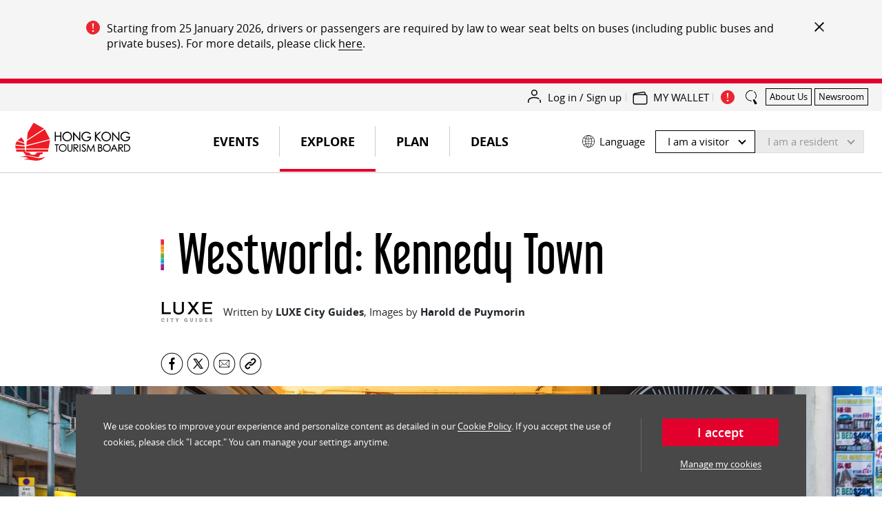

--- FILE ---
content_type: text/html;charset=utf-8
request_url: https://www.discoverhongkong.com/eng/explore/neighbourhoods/western/westworld-kennedy-town.html
body_size: 63594
content:

<!DOCTYPE HTML>
<html lang="en" dir="ltr">
    <head>
    <meta charset="UTF-8"/>
    
    

        <script>
            window.queueItEnabled = true;
        </script>

        <noscript>
<meta http-equiv="refresh" content="0;url=/r/noscript.html">
</noscript>
<script type='text/javascript' src='//static.queue-it.net/script/queueclient.min.js'></script>
<script data-queueit-c='hktb' type='text/javascript' src='//static.queue-it.net/script/queueconfigloader.min.js'></script>
    

    <title>Westworld: Kennedy Town | Hong Kong Tourism Board</title>
    <meta name="keywords" content="Kennedy Town, dining, temples, Kennedy Town Swimming Pool, Sheung Hei, Belcher Bay Park, Lo Pan Temple, A one, The Hive Kennedy Town, Chino, Cofftea,  Visit Hong Kong, hong kong, Western district"/>
    <meta name="description" content="Kennedy Town has been one of the former British colony&#39;s oldest communities, resulting in a district that is at once contemporary and traditional."/>
    <meta name="template" content="dhk-article-template"/>
    <meta name="mobile-web-app-capable" content="yes"/>
	<meta name="apple-mobile-web-app-capable" content="yes"/>
	<meta name="apple-mobile-web-app-title" content="DiscoverHongKong.com"/>
	
    <meta name="viewport" content="width=device-width,initial-scale=1,shrink-to-fit=no"/>
    <!-- hreflang starts -->
    <link rel="canonical" href="https://www.discoverhongkong.com/eng/explore/neighbourhoods/western/westworld-kennedy-town.html"/>
    
    <link rel="alternate" href="https://www.discoverhongkong.com/eng/explore/neighbourhoods/western/westworld-kennedy-town.html" hreflang="x-default"/>
    <link rel="alternate" href="https://www.discoverhongkong.com/eng/explore/neighbourhoods/western/westworld-kennedy-town.html" hreflang="en"/>
    <link rel="alternate" href="https://www.discoverhongkong.com/anz/explore/neighbourhoods/western/westworld-kennedy-town.html" hreflang="en-au"/>
    <link rel="alternate" href="https://www.discoverhongkong.com/ca/explore/neighbourhoods/western/westworld-kennedy-town.html" hreflang="en-ca"/>
    <link rel="alternate" href="https://www.discoverhongkong.com/in/explore/neighbourhoods/western/westworld-kennedy-town.html" hreflang="en-in"/>
    <link rel="alternate" href="https://www.discoverhongkong.com/anz/explore/neighbourhoods/western/westworld-kennedy-town.html" hreflang="en-nz"/>
    <link rel="alternate" href="https://www.discoverhongkong.com/uk/explore/neighbourhoods/western/westworld-kennedy-town.html" hreflang="en-gb"/>
    <link rel="alternate" href="https://www.discoverhongkong.com/us/explore/neighbourhoods/western/westworld-kennedy-town.html" hreflang="en-us"/>
    <link rel="alternate" href="https://www.discoverhongkong.com/seasia/explore/neighbourhoods/western/westworld-kennedy-town.html" hreflang="en-sg"/>
    <link rel="alternate" href="https://www.discoverhongkong.com/seasia/explore/neighbourhoods/western/westworld-kennedy-town.html" hreflang="en-ph"/>
    <link rel="alternate" href="https://www.discoverhongkong.com/seasia/explore/neighbourhoods/western/westworld-kennedy-town.html" hreflang="en-my"/>
    <link rel="alternate" href="https://www.discoverhongkong.com/tc/explore/neighbourhoods/western/westworld-kennedy-town.html" hreflang="zh-tw"/>
    <link rel="alternate" href="https://www.discoverhongkong.cn/china/explore/neighbourhoods/western/westworld-kennedy-town.html" hreflang="zh-cn"/>
    <link rel="alternate" href="https://www.discoverhongkong.com/nl/explore/neighbourhoods/western/westworld-kennedy-town.html" hreflang="nl-nl"/>
    <link rel="alternate" href="https://www.discoverhongkong.com/jp/explore/neighbourhoods/western/westworld-kennedy-town.html" hreflang="ja-jp"/>
    <link rel="alternate" href="https://www.discoverhongkong.com/fr/explore/neighbourhoods/western/westworld-kennedy-town.html" hreflang="fr-fr"/>
    <link rel="alternate" href="https://www.discoverhongkong.com/ae/explore/neighbourhoods/western/westworld-kennedy-town.html" hreflang="ar-ae"/>
    <link rel="alternate" href="https://www.discoverhongkong.com/hk-eng/explore/neighbourhoods/western/westworld-kennedy-town.html" hreflang="hk-eng"/>
    <link rel="alternate" href="https://www.discoverhongkong.com/hk-tc/explore/neighbourhoods/western/westworld-kennedy-town.html" hreflang="hk-tc"/>
    

<!-- hreflang ends -->
    <!-- consentmode starts -->
    <!-- <sly> -->
    <script>
        // Set defaults 在页面初始化时设置默认的授权状态
        window.dataLayer = window.dataLayer || [];
        window.gtag = function () {
            dataLayer.push(arguments);
        };

        var gcs_default_consent = {
            ad_storage: "denied",
            analytics_storage: "denied",
            ad_user_data: "denied",
            ad_personalization: "denied",
            wait_for_update: 500,
            //region: ["ES", "US-AK"], //此参数为未必选，如果不需要指定地区可忽略
        };

        var gcs_cookies_expires_days = 180;
        var gcs_cookies_name = "_gcs_info";

        function setCookie(name, value, days) {
            var expires = "";
            if (days) {
                var date = new Date();
                date.setTime(date.getTime() + days * 24 * 60 * 60 * 1000);
                expires = "; expires=" + date.toUTCString();
            }
            document.cookie = name + "=" + value + expires + "; path=/";
        }

        function getCookie(name) {
            var nameEQ = name + "=";
            var cookies = document.cookie.split(";");
            for (var i = 0; i < cookies.length; i++) {
                var cookie = cookies[i];
                while (cookie.charAt(0) === " ") {
                    cookie = cookie.substring(1, cookie.length);
                }
                if (cookie.indexOf(nameEQ) === 0) {
                    return cookie.substring(nameEQ.length, cookie.length);
                }
            }
            return null;
        }

        function setDefaultConsent(status) {
            console.log("Setting default consent: " + JSON.stringify(status));
            window.gtag("consent", "default", status);
        }

        function updateConsent(status) {
            console.log("Updating consent: " + JSON.stringify(status));
            window.gtag("consent", "update", status);
            console.log("Setting GCS cookies flag: " + JSON.stringify(status));
            setCookie(
                gcs_cookies_name,
                encodeURIComponent(JSON.stringify(status)),
                gcs_cookies_expires_days
            );
        }

        // lang limit
        var getPathArray = window.location.pathname.split('/');

        if (getPathArray[1] == 'content' || getPathArray[1] == 'eng' || getPathArray[1] == 'fr' || getPathArray[1] == 'de' || getPathArray[1] == 'nl') {
            //consent mode logic here
            setDefaultConsent(gcs_default_consent);
            if (!!getCookie(gcs_cookies_name)) {
                // 当用户已经通过 banner 进行授权时，每个页面 call update 命令避免授权被 default 覆盖
                updateConsent(JSON.parse(decodeURIComponent(getCookie(gcs_cookies_name))));
            }
        }

        window.dataLayer.updateConsent = function (status) {
            updateConsent(status);
        }


    </script>
<!-- </sly> --><!-- consentmode ends -->
    
<meta property="og:title" content="Westworld: Kennedy Town | Hong Kong Tourism Board"/>
<meta property="og:url" content="https://www.discoverhongkong.com/eng/explore/neighbourhoods/western/westworld-kennedy-town.html"/>
<meta property="og:type" content="WEBSITE"/>
<meta property="og:site_name" content="Hong Kong Tourism Board"/>
<meta property="og:image" content="https://www.discoverhongkong.com/eng/explore/neighbourhoods/western/westworld-kennedy-town.thumb.800.480.png?ck=1763697932"/>
<meta property="og:description" content="Kennedy Town has been one of the former British colony&#39;s oldest communities, resulting in a district that is at once contemporary and traditional."/>
<meta property="twitter:card" content="summary"/>
<meta property="twitter:title" content="Westworld: Kennedy Town | Hong Kong Tourism Board"/>
<meta property="twitter:description" content="Kennedy Town has been one of the former British colony&#39;s oldest communities, resulting in a district that is at once contemporary and traditional."/>
<meta property="name" content="Hong Kong Tourism Board"/>
<meta property="description" content="Kennedy Town has been one of the former British colony&#39;s oldest communities, resulting in a district that is at once contemporary and traditional."/>
<meta property="image" content="https://www.discoverhongkong.com/eng/explore/neighbourhoods/western/westworld-kennedy-town.thumb.800.480.png?ck=1763697932"/>

      

    
    <meta class="firstloadercheck" name="isfirstloader" content="true"/>
    <meta class="firstloadermatch" name="market" content="Default"/>
    
        <meta class="firstloader" name="HK|zh-hk" content="/content/dhk-local-market/hk-tc.html"/>
    
        <meta class="firstloader" name="DE" content="https://www.discoverhongkong.com/de/index.html"/>
    
        <meta class="firstloader" name="TW" content="https://www.discoverhongkong.com/tc/index.html"/>
    
        <meta class="firstloader" name="HK" content="/content/dhk-local-market/hk-tc.html"/>
    
        <meta class="firstloader" name="RU" content="/ru/index.jsp"/>
    
        <meta class="firstloader" name="JP" content="https://www.discoverhongkong.com/jp/index.html"/>
    
        <meta class="firstloader" name="NZ" content="https://www.discoverhongkong.com/anz/index.html"/>
    
        <meta class="firstloader" name="CH|fr-fr" content="https://www.discoverhongkong.com/fr/index.html"/>
    
        <meta class="firstloader" name="FR" content="https://www.discoverhongkong.com/fr/index.html"/>
    
        <meta class="firstloader" name="LU|fr-fr" content="https://www.discoverhongkong.com/fr/index.html"/>
    
        <meta class="firstloader" name="SG" content="https://www.discoverhongkong.com/seasia/index.html"/>
    
        <meta class="firstloader" name="UK" content="https://www.discoverhongkong.com/uk/index.html"/>
    
        <meta class="firstloader" name="ID" content="https://www.discoverhongkong.com/id/index.html"/>
    
        <meta class="firstloader" name="GB" content="https://www.discoverhongkong.com/uk/index.html"/>
    
        <meta class="firstloader" name="CA" content="https://www.discoverhongkong.com/ca/index.html"/>
    
        <meta class="firstloader" name="US" content="https://www.discoverhongkong.com/us/index.html"/>
    
        <meta class="firstloader" name="AE" content="https://www.discoverhongkong.com/ae/index.html"/>
    
        <meta class="firstloader" name="IN" content="https://www.discoverhongkong.com/in/index.html"/>
    
        <meta class="firstloader" name="KR" content="https://www.discoverhongkong.com/kr/index.html"/>
    
        <meta class="firstloader" name="CN" content="https://www.discoverhongkong.cn/index.html"/>
    
        <meta class="firstloader" name="MY" content="https://www.discoverhongkong.com/seasia/index.html"/>
    
        <meta class="firstloader" name="Default" content="https://www.discoverhongkong.com/eng/index.html"/>
    
        <meta class="firstloader" name="TH" content="https://www.discoverhongkong.com/th/index.html"/>
    
        <meta class="firstloader" name="AU" content="https://www.discoverhongkong.com/anz/index.html"/>
    
        <meta class="firstloader" name="PH" content="https://www.discoverhongkong.com/seasia/index.html"/>
    
        <meta class="firstloader" name="VN" content="https://www.discoverhongkong.com/vn/index.html"/>
    



    
<link rel="preload" href="https://use.fontawesome.com/releases/v5.8.2/css/all.css" integrity="sha384-oS3vJWv+0UjzBfQzYUhtDYW+Pj2yciDJxpsK1OYPAYjqT085Qq/1cq5FLXAZQ7Ay" crossorigin="anonymous" as="style" onload="this.rel='stylesheet'"/>


      <script src="//assets.adobedtm.com/launch-EN2ae8e08b77fb4057a3c1e45aaec9432c.min.js" async></script>





    

    <meta class="swiftype" name="external_id" data-type="enum" content="article___content_dhk_intl_en_explore_neighbourhoods_western_westworld-kennedy-town"/>
    <meta class="swiftype" name="title" data-type="string" content="Westworld: Kennedy Town"/>
    <meta class="swiftype" name="description" data-type="text" content="Kennedy Town has been one of the former British colony&#39;s oldest communities, resulting in a district that is at once contemporary and traditional."/>
    
        <meta class="swiftype" name="tags" data-type="enum" content="chinese-temples"/>
    
        <meta class="swiftype" name="tags" data-type="enum" content="local-flavours"/>
    
        <meta class="swiftype" name="tags" data-type="enum" content="park-getaways"/>
    
        <meta class="swiftype" name="tags" data-type="enum" content="hong-kong-island"/>
    
        <meta class="swiftype" name="tags" data-type="enum" content="attractions"/>
    
        <meta class="swiftype" name="tags" data-type="enum" content="dining"/>
    
        <meta class="swiftype" name="tags" data-type="enum" content="feature-story"/>
    
        <meta class="swiftype" name="tags" data-type="enum" content="local-life"/>
    
        <meta class="swiftype" name="tags" data-type="enum" content="laid-back"/>
    
        <meta class="swiftype" name="tags" data-type="enum" content="culture"/>
    
        <meta class="swiftype" name="tags" data-type="enum" content="victoria-harbour"/>
    
        <meta class="swiftype" name="tags" data-type="enum" content="western-district"/>
    
        <meta class="swiftype" name="tags" data-type="enum" content="article"/>
    
        <meta class="swiftype" name="tags" data-type="enum" content="international-flavours"/>
    
        <meta class="swiftype" name="tags" data-type="enum" content="outdoors"/>
    
    
    
        <meta class="swiftype" name="cq_tags" data-type="enum" content="dhk:tag/core-experience/culture/chinese-temples"/>
    
        <meta class="swiftype" name="cq_tags" data-type="enum" content="dhk:tag/core-experience/dining/local-flavours"/>
    
        <meta class="swiftype" name="cq_tags" data-type="enum" content="dhk:tag/core-experience/outdoors/park-getaways"/>
    
        <meta class="swiftype" name="cq_tags" data-type="enum" content="dhk:tag/location/hong-kong-island"/>
    
        <meta class="swiftype" name="cq_tags" data-type="enum" content="dhk:tag/core-experience/attractions"/>
    
        <meta class="swiftype" name="cq_tags" data-type="enum" content="dhk:tag/core-experience/dining"/>
    
        <meta class="swiftype" name="cq_tags" data-type="enum" content="dhk:tag/article-category/feature-story"/>
    
        <meta class="swiftype" name="cq_tags" data-type="enum" content="dhk:tag/special-tags/local-life"/>
    
        <meta class="swiftype" name="cq_tags" data-type="enum" content="dhk:tag/special-tags/laid-back"/>
    
        <meta class="swiftype" name="cq_tags" data-type="enum" content="dhk:tag/core-experience/culture"/>
    
        <meta class="swiftype" name="cq_tags" data-type="enum" content="dhk:tag/core-experience/attractions/victoria-harbour"/>
    
        <meta class="swiftype" name="cq_tags" data-type="enum" content="dhk:tag/location/hong-kong-island/western-district"/>
    
        <meta class="swiftype" name="cq_tags" data-type="enum" content="dhk:content-type/article"/>
    
        <meta class="swiftype" name="cq_tags" data-type="enum" content="dhk:tag/core-experience/dining/international-flavours"/>
    
        <meta class="swiftype" name="cq_tags" data-type="enum" content="dhk:tag/core-experience/outdoors"/>
    
    
    <meta class="swiftype" name="language" data-type="enum" content="en"/>
    <meta class="swiftype" name="path" data-type="enum" content="https://www.discoverhongkong.com/eng/explore/neighbourhoods/western/westworld-kennedy-town.html"/>
    <meta class="swiftype" name="content_path" data-type="enum" content="/content/dhk/intl/en/explore/neighbourhoods/western/westworld-kennedy-town"/>
    <meta class="swiftype" name="market" data-type="enum" content="intl"/>
    <meta class="swiftype" name="image" data-type="enum" content="/content/dam/dhk/intl/explore/neighbourhoods/western-district/westworld--kennedy-town/header16_9.jpg"/>
    <meta class="swiftype" name="pnet_id" data-type="enum"/>
    <meta class="swiftype" name="document_content" data-type="text"/>
    <meta class="swiftype" name="start_date" data-type="date"/>
    <meta class="swiftype" name="end_date" data-type="date"/>
    <meta class="swiftype" name="deleted" data-type="enum"/>
    <meta class="swiftype" name="status" data-type="enum"/>
    <meta class="swiftype" name="page_type" data-type="enum" content="article"/>
    <meta class="swiftype" name="type" data-type="enum" content="article"/>
    <meta class="swiftype" name="poi_hot" data-type="enum" content="false"/>
    <meta class="swiftype" name="exhibition_only" data-type="enum"/>
    
    <meta class="swiftype" name="location" data-type="location" content=""/>
    <meta class="swiftype" name="other_company_name" data-type="string"/>
    


    

    
        <meta class="personalisation" name="interest" content="culture"/>
    
        <meta class="personalisation" name="interest" content="outdoors"/>
    
        <meta class="personalisation" name="interest" content="attractions"/>
    
        <meta class="personalisation" name="interest" content="dining"/>
    

    
    
    
    

    

    
    
    
<link rel="stylesheet" href="/etc.clientlibs/dhk_gohk/clientlibs/clientlib-dhk-base.min.1b341396ef3ddf6c653b976c5ad9a74e.css" type="text/css">
<link rel="stylesheet" href="/etc.clientlibs/dhk-aem-esolution/clientlibs/clientlib-base.min.3e5448ae367695662ddbd3c71dd1610b.css" type="text/css">
<link rel="stylesheet" href="/etc.clientlibs/dhk/clientlibs/clientlib-vendor.min.775c74cdbed09e7da66b007947d84780.css" type="text/css">
<link rel="stylesheet" href="/etc.clientlibs/dhk/clientlibs/clientlib-base.min.d097a9e4c02e50cb8be322c58ddef818.css" type="text/css">



    

    
    
	
    <link rel="icon" href="/etc.clientlibs/dhk/clientlibs/clientlib-site/resources/images/favicon/favicon-16x16.png" sizes="16x16"/>
    <link rel="icon" href="/etc.clientlibs/dhk/clientlibs/clientlib-site/resources/images/favicon/favicon-32x32.png" sizes="32x32"/>
    <link rel="icon" href="/etc.clientlibs/dhk/clientlibs/clientlib-site/resources/images/favicon/favicon-96x96.png" sizes="96x96"/>

    
    <link rel="shortcut icon" sizes="36x36" href="/etc.clientlibs/dhk/clientlibs/clientlib-site/resources/images/favicon/android-icon-36x36.png"/>
    <link rel="shortcut icon" sizes="48x48" href="/etc.clientlibs/dhk/clientlibs/clientlib-site/resources/images/favicon/android-icon-48x48.png"/>
    <link rel="shortcut icon" sizes="72x72" href="/etc.clientlibs/dhk/clientlibs/clientlib-site/resources/images/favicon/android-icon-72x72.png"/>
    <link rel="shortcut icon" sizes="96x96" href="/etc.clientlibs/dhk/clientlibs/clientlib-site/resources/images/favicon/android-icon-96x96.png"/>
    <link rel="shortcut icon" sizes="144x144" href="/etc.clientlibs/dhk/clientlibs/clientlib-site/resources/images/favicon/android-icon-144x144.png"/>
    <link rel="shortcut icon" sizes="192x192" href="/etc.clientlibs/dhk/clientlibs/clientlib-site/resources/images/favicon/android-icon-192x192.png"/>

    
    <link rel="apple-touch-icon" href="/etc.clientlibs/dhk/clientlibs/clientlib-site/resources/images/favicon/apple-icon-57x57.png" sizes="57x57"/>
    <link rel="apple-touch-icon" href="/etc.clientlibs/dhk/clientlibs/clientlib-site/resources/images/favicon/apple-icon-60x60.png" sizes="60x60"/>
    <link rel="apple-touch-icon" href="/etc.clientlibs/dhk/clientlibs/clientlib-site/resources/images/favicon/apple-icon-72x72.png" sizes="72x72"/>
    <link rel="apple-touch-icon" href="/etc.clientlibs/dhk/clientlibs/clientlib-site/resources/images/favicon/apple-icon-76x76.png" sizes="76x76"/>
    <link rel="apple-touch-icon" href="/etc.clientlibs/dhk/clientlibs/clientlib-site/resources/images/favicon/apple-icon-114x114.png" sizes="114x114"/>
    <link rel="apple-touch-icon" href="/etc.clientlibs/dhk/clientlibs/clientlib-site/resources/images/favicon/apple-icon-120x120.png" sizes="120x120"/>
    <link rel="apple-touch-icon" href="/etc.clientlibs/dhk/clientlibs/clientlib-site/resources/images/favicon/apple-icon-144x144.png" sizes="144x144"/>
    <link rel="apple-touch-icon" href="/etc.clientlibs/dhk/clientlibs/clientlib-site/resources/images/favicon/apple-icon-152x152.png" sizes="152x152"/>
    <link rel="apple-touch-icon" href="/etc.clientlibs/dhk/clientlibs/clientlib-site/resources/images/favicon/apple-icon-180x180.png" sizes="180x180"/>
    <link rel="apple-touch-icon" href="/etc.clientlibs/dhk/clientlibs/clientlib-site/resources/images/favicon/apple-icon.png" sizes="192x192"/>

    
    <meta name="msapplication-TileColor" content="#FFFFFF"/>
    <meta name="msapplication-TileImage" content="/etc.clientlibs/dhk/clientlibs/clientlib-site/resources/images/favicon/ms-icon-144x144.png"/>
    <meta name="msapplication-square70x70logo" content="/etc.clientlibs/dhk/clientlibs/clientlib-site/resources/images/favicon/ms-icon-70x70.png"/>
    <meta name="msapplication-square150x150logo" content="/etc.clientlibs/dhk/clientlibs/clientlib-site/resources/images/favicon/ms-icon-150x150.png"/>
    <meta name="msapplication-square310x310logo" content="/etc.clientlibs/dhk/clientlibs/clientlib-site/resources/images/favicon/ms-icon-310x310.png"/>

    
    <meta name="msapplication-config" content="/etc.clientlibs/dhk/clientlibs/clientlib-site/resources/images/favicon/browserconfig.xml"/>
    

    
    
    <script>
      window.DHK = {
          clientlib_path: '/etc.clientlibs/dhk/clientlibs/clientlib-site',
          api_endpoint: 'https://api.discoverhongkong.com'
      };
  </script>

</head>
    
    <body class="dhkarticlepage page basicpage dhk en" data-template="default">
        
        
            
            
<div class="root responsivegrid dhk">


<div class="aem-Grid aem-Grid--12 aem-Grid--default--12 ">
    
    <div class="headerexperiencefragment experiencefragment aem-GridColumn aem-GridColumn--default--12">
    
    
    
    <div class="xfpage page basicpage dhk">

    



<div class="xf-content-height">
    


<div class="aem-Grid aem-Grid--12 aem-Grid--default--12 ">
    
    <div class="experiencefragment aem-GridColumn aem-GridColumn--default--12">

    
    

    



<div class="xf-content-height">
    


<div class="aem-Grid aem-Grid--12 aem-Grid--default--12 ">
    
    <div class="freeformeditor-v2 aem-GridColumn aem-GridColumn--default--12"><style>
   @media (min-width: 991.98px) {
      html[dir] .important__notices {
         padding: 30px 40px;
      }

      html[dir] .important__notices>.container>.row>.col-xl-2 {
         display: none;
      }

      html[dir] .important__notices>.container>.row>.col-xl-10 {
         -ms-flex: 0 0 auto;
         flex: 0 0 auto;
         max-width: none;
      }

      html[dir=ltr] .important__notices--content-close {
         top: 0;
      }
   }

   @media (min-width: 767.98px) {

      html[dir] .important__notices--list-text,
      html[dir] .important__notices--list-text p,
      html[dir] .important__notices--list-text a {
         font-size: 16px;
         line-height: 1.4;
      }

      html[lang="zh-TW"] .important__notices--list-text,
      html[lang="zh-TW"] .important__notices--list-text p,
      html[lang="zh-TW"] .important__notices--list-text a,
      html[lang="zh-CN"] .important__notices--list-text,
      html[lang="zh-CN"] .important__notices--list-text p,
      html[lang="zh-CN"] .important__notices--list-text a {
         font-size: 17px;
      }
   }

   @media screen and (max-width: 1023px) {
      html[dir] .important__notices {
         padding: 40px 20px 20px 20px !important;
      }
   }

   @media (max-width: 767.98px) {
      html[dir] .important__notices {
         padding: 30px 15px 15px 15px !important;
      }

      html[dir] .important__notices>.container>.row>.col-lg-9 {
         position: unset;
         padding-left: 0 !important;
         padding-right: 0 !important;
      }

      html[dir] .important__notices--content {
         position: unset;
      }

      html[dir=ltr] .important__notices--content-close {
         right: 15px;
         top: 5px;
      }

      html[dir] .important__notices--list-text:last-child {
         padding-bottom: 0 !important;
      }
   }
</style>

    
    



    

</div>
<div class="dhkimportantnoticev2 aem-GridColumn aem-GridColumn--default--12">
    



	<style>
		
		html[dir] .important__notices .important__notices--title,
		html[dir] .important__notices p{
			color: ;
			text-decoration-color: ;
		}
		html[dir] div.important__notices--content a {
			color: ;
			background-image: -webkit-gradient(linear, left top, left bottom, from(), to()),-webkit-gradient(linear, left top, left bottom, from(), to());
		}
		html[dir] div.important__notices--content a:hover {
			color: #E2002C;
			background-image: -webkit-gradient(linear, left top, left bottom, from(#E2002C), to(#E2002C)),-webkit-gradient(linear, left top, left bottom, from(#E2002C), to(#E2002C));
		}
    
		html[dir] button.important__notices--content-close {
			background-image: none;
		}
		html[dir] button.important__notices--content-close::before,
		html[dir] button.important__notices--content-close::after {
			background-image: none;
			display: block;
			content: '';
			height: 2px;
			width: 18px;
			position: absolute;
			top: 50%;
			background-color: #000;;
		}
		html[dir=ltr] button.important__notices--content-close::before,
		html[dir=ltr] button.important__notices--content-close::after{
			left: 0;
		}
		html[dir=rtl] button.important__notices--content-close::before,
		html[dir=rtl] button.important__notices--content-close::after{
			right: 0;
		}
		html[dir] button.important__notices--content-close::before {
			transform: rotate(-45deg);
		}

		html[dir] button.important__notices--content-close::after {
			transform: rotate(45deg);
		}
		@media screen and (max-width: 1023px) {
			html[dir] .important__notices {
				padding: 40px 20px 20px 20px;
			}
		}
	</style>



</div>
<div class="dhkimportantnoticev2 aem-GridColumn aem-GridColumn--default--12">
    



	<style>
		
		html[dir] .important__notices .important__notices--title,
		html[dir] .important__notices p{
			color: ;
			text-decoration-color: ;
		}
		html[dir] div.important__notices--content a {
			color: ;
			background-image: -webkit-gradient(linear, left top, left bottom, from(), to()),-webkit-gradient(linear, left top, left bottom, from(), to());
		}
		html[dir] div.important__notices--content a:hover {
			color: #E2002C;
			background-image: -webkit-gradient(linear, left top, left bottom, from(#E2002C), to(#E2002C)),-webkit-gradient(linear, left top, left bottom, from(#E2002C), to(#E2002C));
		}
    
		html[dir] button.important__notices--content-close {
			background-image: none;
		}
		html[dir] button.important__notices--content-close::before,
		html[dir] button.important__notices--content-close::after {
			background-image: none;
			display: block;
			content: '';
			height: 2px;
			width: 18px;
			position: absolute;
			top: 50%;
			background-color: #000;;
		}
		html[dir=ltr] button.important__notices--content-close::before,
		html[dir=ltr] button.important__notices--content-close::after{
			left: 0;
		}
		html[dir=rtl] button.important__notices--content-close::before,
		html[dir=rtl] button.important__notices--content-close::after{
			right: 0;
		}
		html[dir] button.important__notices--content-close::before {
			transform: rotate(-45deg);
		}

		html[dir] button.important__notices--content-close::after {
			transform: rotate(45deg);
		}
		@media screen and (max-width: 1023px) {
			html[dir] .important__notices {
				padding: 40px 20px 20px 20px;
			}
		}
	</style>



</div>
<div class="dhkimportantnoticev2 aem-GridColumn aem-GridColumn--default--12">
    



	<style>
		
		html[dir] .important__notices .important__notices--title,
		html[dir] .important__notices p{
			color: ;
			text-decoration-color: ;
		}
		html[dir] div.important__notices--content a {
			color: ;
			background-image: -webkit-gradient(linear, left top, left bottom, from(), to()),-webkit-gradient(linear, left top, left bottom, from(), to());
		}
		html[dir] div.important__notices--content a:hover {
			color: #E2002C;
			background-image: -webkit-gradient(linear, left top, left bottom, from(#E2002C), to(#E2002C)),-webkit-gradient(linear, left top, left bottom, from(#E2002C), to(#E2002C));
		}
    
		html[dir] button.important__notices--content-close {
			background-image: none;
		}
		html[dir] button.important__notices--content-close::before,
		html[dir] button.important__notices--content-close::after {
			background-image: none;
			display: block;
			content: '';
			height: 2px;
			width: 18px;
			position: absolute;
			top: 50%;
			background-color: #000;;
		}
		html[dir=ltr] button.important__notices--content-close::before,
		html[dir=ltr] button.important__notices--content-close::after{
			left: 0;
		}
		html[dir=rtl] button.important__notices--content-close::before,
		html[dir=rtl] button.important__notices--content-close::after{
			right: 0;
		}
		html[dir] button.important__notices--content-close::before {
			transform: rotate(-45deg);
		}

		html[dir] button.important__notices--content-close::after {
			transform: rotate(45deg);
		}
		@media screen and (max-width: 1023px) {
			html[dir] .important__notices {
				padding: 40px 20px 20px 20px;
			}
		}
	</style>


<div class="important__notices-box" data-enabled-cookie="true" data-expire="600000" data-session="true">
	<div class="important__notices js-important-notices" data-swiftype-index='false'>
		<div class="container cmp-container">
			<div class="row">
				<div class="col-lg-3 col-xl-2">
					
				</div>
				<div class="col-lg-9 col-xl-10">
					<div class="important__notices--content">
						<button type="button" class="important__notices--content-close js-notices-close" aria-label="important_notice_close"></button>

						
							<ul class="important__notices--list">
								<li class="important__notices--list-text"><p>Starting from 25 January 2026, drivers or passengers are required by law to wear seat belts on buses (including public buses and private buses). For more details, please click <a href="https://www.td.gov.hk/en/road_safety/sb/" target="_blank">here</a>.</p>
</li>
							</ul>
						
					</div>
				</div>
			</div>
		</div>
	</div>
</div>
</div>

    
</div>

</div>
</div>
<div class="dhkheader aem-GridColumn aem-GridColumn--default--12">

    <script>
        window.DHK_ESOLUTION = window.DHK_ESOLUTION || {};

        if (!window.DHK_ESOLUTION.CONSTANTS_INITIALIZED) {
            window.DHK_ESOLUTION.LANG = "en";
            window.DHK_ESOLUTION.CHANNEL = "Discover Hong Kong";
            window.DHK_ESOLUTION.MARKET = "EN";
            window.DHK_ESOLUTION.SSO_ACCESS_TOKEN_COOKIE_NAME = "dhk_esolution_sso_access_token";
            window.DHK_ESOLUTION.AUTH_CALLBACK_URL = "https://api.discoverhongkong.com/esolution/sso/callback";
            window.DHK_ESOLUTION.WALLET_WEB_APP_HOST = "https://my.discoverhongkong.com";
            window.DHK_ESOLUTION.FRONTEND_API_HOST = "https://api-es.discoverhongkong.com";
            window.DHK_ESOLUTION.AUTH_SERVICE_HOST = "https://auth-es.discoverhongkong.com";
            window.DHK_ESOLUTION.SSO_SERVICE_HOST = "https://sso-es.discoverhongkong.com";
            window.DHK_ESOLUTION.OFFER_PAGE_PATH = "/content/dhk/intl/en";
            window.DHK_ESOLUTION.CLIENT_ID = "dhk-prod";

            window.DHK_ESOLUTION.ACTION_RAND = "es_action_rand";
            window.DHK_ESOLUTION.COOKIE_NAME_ACTION_TO_DO_ADD_TO_MY_WALLET = "es_actionToDo_addToMyWallet";
            window.DHK_ESOLUTION.COOKIE_NAME_ACTION_TO_DO_ADD_TO_MY_WALLET_RAND = "es_actionToDo_addToMyWallet_rand";
            window.DHK_ESOLUTION.LOGIN_ACTION_RAND = "es_login_rand";
            window.DHK_ESOLUTION.COOKIE_NAME_ACTION_LOGIN = "es_action_Login";
            window.DHK_ESOLUTION.COOKIE_NAME_ACTION_LOGIN_RAND = "es_action_Login_rand";
            window.DHK_ESOLUTION.COOKIE_NAME_ACTION_LOGOUT = "es_action_Logout";
            window.DHK_ESOLUTION.COOKIE_NAME_ACTION_LOGOUT_RAND = "es_action_Logout_rand";
            window.DHK_ESOLUTION.COOKIE_NAME_SELECT_REGION_POPUP = "select_region_popup";
            // 从 cookie 获取 access_token
            if (window.DHK_ESOLUTION.SSO_ACCESS_TOKEN_COOKIE_NAME) {
                let getCookie = function(cname){
                    var name = cname + "=";
                    var ca = document.cookie.split(";");
                    for (var i = 0; i < ca.length; i++) {
                        var c = ca[i];
                        while (c.charAt(0) === " ") c = c.substring(1);
                        if (c.indexOf(name) === 0) return c.substring(name.length, c.length);
                    }
                    return "";
                };
                window.DHK_ESOLUTION.ACCESS_TOKEN = getCookie(
                    window.DHK_ESOLUTION.SSO_ACCESS_TOKEN_COOKIE_NAME
                );
            }

            window.DHK_ESOLUTION.GET_RANDOM_STR = function(length){
                let str = '0123456789abcdefghijklmnopqrstuvwxyzABCDEFGHIJKLMNOPQRSTUVWXYZ';
                let result = '';
                for (let i = length; i > 0; --i)
                    result += str[Math.floor(Math.random() * str.length)];
                return result;
            };

            window.DHK_ESOLUTION.ADD_QUERY_PARAMETER = function(uri, key, value){
                if (!value) {
                    return uri;
                }
                var re = new RegExp("([?&])" + key + "=.*?(&|$)", "i");
                var separator = uri.indexOf('?') !== -1 ? "&" : "?";
                if (uri.match(re)) {
                    return uri.replace(re, '$1' + key + "=" + value + '$2');
                } else {
                    return uri + separator + key + "=" + value;
                }
            };

            window.DHK_ESOLUTION.GO_TO_LOGIN = function(params){
                let currPage = window.location.href;
                console.log('GO_TO_LOGIN,currPage:', currPage)
                currPage = currPage.replace(/\?logout-from=esolution($|\s+)/, '')
                    .replace(/&logout-from=esolution/, '')
                    .replace(/(\?)(?=logout-from=esolution)logout-from=esolution&/, '$1')
                let randStr = window.DHK_ESOLUTION.GET_RANDOM_STR(6)
                if (!params) {
                    params = {}
                }
                // api cause issue.,delay open .
                // params[window.DHK_ESOLUTION.LOGIN_ACTION_RAND] = randStr
                // Cookies.set(window.DHK_ESOLUTION.COOKIE_NAME_ACTION_LOGIN, '1')
                // Cookies.set(window.DHK_ESOLUTION.COOKIE_NAME_ACTION_LOGIN_RAND, randStr)
                /*setCookie(window.DHK_ESOLUTION.COOKIE_NAME_ACTION_LOGIN, '1')
                 setCookie(window.DHK_ESOLUTION.COOKIE_NAME_ACTION_LOGIN_RAND, randStr) */

                currPage = window.DHK_ESOLUTION.addParamsToUrl(params, currPage)
                let url = window.DHK_ESOLUTION.AUTH_SERVICE_HOST
                    + "/oauth2/auth?client_id=" + window.DHK_ESOLUTION.CLIENT_ID + "&scope=offline&response_type=code&state="
                    + encodeURIComponent(currPage)
                    + "&locale=" + window.DHK_ESOLUTION.LANG
                    + "&redirect_uri="
                    + window.DHK_ESOLUTION.AUTH_CALLBACK_URL;
                if (window.DHK_ESOLUTION.isNightTreats(currPage)){
                    let wfParams = {
                        "wf":"qiwr4ms"
                    }
                    url = window.DHK_ESOLUTION.addParamsToUrl(wfParams,url)
                }
                let adobemcParams = {
                    "adobe_mc":window.DHK_ESOLUTION.getAdobeMCID(1)
                }
                if (window.DHK_ESOLUTION.isAdobeMc(currPage)){
                    url = window.DHK_ESOLUTION.addParamsToUrl(adobemcParams,url)
                }
                console.log(url)
                window.location.href = url;
            };

            window.DHK_ESOLUTION.getAdobeMCID = function (htmlEncode) {
                var timestamp = Date.now();
                var orgID = "CE0F1B475C48735B0A495E92@AdobeOrg";
                var ADOBEvisitor = Visitor.getInstance(orgID, {
                    trackingServer: "sstats.adobe.com",
                    trackingServerSecure: "sstats.adobe.com",
                    marketingCloudServer: "sstats.adobe.com",
                    marketingCloudServerSecure: "sstats.adobe.com"
                });
                var mcID = ADOBEvisitor.getMarketingCloudVisitorID();
                var mcKey = "MCMID="+mcID+"|MCORGID="+orgID+"|TS="+timestamp;
                if(htmlEncode == '1'){
                    mcKey = encodeURIComponent(mcKey);
                }
                return mcKey;
            }

            window.DHK_ESOLUTION.addParamsToUrl = function(params, url){
                if (params) {
                    Object.keys(params).forEach(function(key){
                        url = window.DHK_ESOLUTION.ADD_QUERY_PARAMETER(url, key, params[key]);
                    });
                }
                return url
            }

            window.DHK_ESOLUTION.encodeAnalyticsText = function(text){
                if (!text) return "";
                return text.replace(/\ /g, "_");
            };

            window.DHK_ESOLUTION.buildAnalyticsText = function(categoryName, merchantName, offerId){
                let text = categoryName + "-" + window.DHK_ESOLUTION.encodeAnalyticsText(merchantName) + "-" + offerId;
                return text;
            };

            window.DHK_ESOLUTION.getUserInfoCache = function(isLogin, data, textStatus){

                if (!window.DHK_ESOLUTION.ACCESS_TOKEN) {
                    // no login
                    if (isLogin) {
                        let curPage = encodeURIComponent(window.location.href);
                        let url = window.DHK_ESOLUTION.AUTH_SERVICE_HOST +
                            "/oauth2/auth?client_id=" + window.DHK_ESOLUTION.CLIENT_ID + "&scope=offline&response_type=code&state=" + curPage +
                            "&redirect_uri=" +
                            encodeURIComponent(window.DHK_ESOLUTION.AUTH_CALLBACK_URL);
                        //console.log(url)
                        //window.open(url)
                        window.location.href = url;
                    }
                } else {
                    let strings = window.DHK_ESOLUTION.ACCESS_TOKEN.split("."); //截取token，获取载体
                    let userInfo = JSON.parse(decodeURIComponent(escape(
                        window.atob(strings[1].replace(/-/g, "+").replace(/_/g, "/"))
                    )));
                    return userInfo;
                }
            };

            window.DHK_ESOLUTION.checkIsLogin = function(successCallback, failCallBack){

                let accessToken = Cookies.get(window.DHK_ESOLUTION.SSO_ACCESS_TOKEN_COOKIE_NAME);

                let headerParams = {
                    Authorization: "Bearer " + accessToken
                };

                let url = window.DHK_ESOLUTION.SSO_SERVICE_HOST + "/auth/introspect"
                $.ajax({
                    url: url,
                    crossDomain: true,
                    type: "get",
                    dataType: "json",
                    contentType: "application/x-www-form-urlencoded",
                    //headers: headerParams,
                    success: function(data, textStatus, fn){
                        //
                        //console.log(data)
                        successCallback(true, data, textStatus)
                    },
                    error: function(xhr){
                        console.log(xhr)
                        if (xhr.status === 401) {
                            failCallBack();
                        }

                    }
                });
            };

            window.DHK_ESOLUTION.getCustomersProfile = function(callback, scenario = 'trackLogin'){
                if (scenario === 'trackLogin') {
                    const {
                        ACTION_RAND: randKey,
                        COOKIE_NAME_ACTION_LOGIN: businessKey,
                        COOKIE_NAME_ACTION_LOGIN_RAND: randStrKey,
                        checkCookieForLoginOrLogout: checkCookie,
                        cookieUtil
                    } = window.DHK_ESOLUTION

                    if (!checkCookie(randKey, businessKey, randStrKey)) {
                        return;
                    }
                    cookieUtil.delCookie(businessKey)
                    cookieUtil.delCookie(randStrKey)
                }

                let userInfo = window.DHK_ESOLUTION.getUserInfoCache(false);

                if (!userInfo) {
                    return;
                }

                getCustomerInfoAndExecuteCallback();

                function getCustomerInfoAndExecuteCallback(){
                    let accessToken = Cookies.get(window.DHK_ESOLUTION.SSO_ACCESS_TOKEN_COOKIE_NAME);
                    let url = window.DHK_ESOLUTION.FRONTEND_API_HOST + "/customers/" + userInfo['sub'];
                    let headerParams = {
                        Authorization: "Bearer " + accessToken
                    };

                    $.ajax({
                        url: window.DHK_ESOLUTION.FRONTEND_API_HOST + "/customers/" + userInfo['sub'] + "?ts=" + new Date().getTime(),
                        crossDomain: true,
                        type: "get",
                        dataType: "json",
                        contentType: "application/x-www-form-urlencoded",
                        headers: headerParams,
                        success: function(data, textStatus, fn){
                            if (data["id"] != null) {
                                callback(data)
                            }
                        },
                        error: function(xhr){
                            console.error("error ,req " + url, xhr)
                        }
                    });
                }
            }

            window.DHK_ESOLUTION.addNumberOfCoupons = function(addNum){
                let numSpan = $(".userinfo .wallet-info .number-of-coupons");
                let mobileNumSapn = $(".nav-userinfo-account .number-of-coupons")
                if (numSpan) {
                    let numText = numSpan.text().replace("(", "").replace(")", "");

                    if (!numText) {
                        numText = "0"
                    }
                    let num = parseInt(numText);

                    if (addNum) {
                        num = num + addNum;
                    } else {
                        num++;
                    }
                    numSpan.text("(" + num + ")");
                    if (mobileNumSapn) {
                        mobileNumSapn.text("(" + num + ")");
                    }
                }
            }

            window.DHK_ESOLUTION.showTooltip = function(isOk, categoryId, errMsg, callback){
                let $win = $(window).width();
                let failClass = "tip-false"
                let okTips = $(".desktop.userinfo .tooltip .icon-text").data("ok")
                let failTips = $(".desktop.userinfo .tooltip .icon-text").data("fail")
                let desktopTips = $(".desktop.userinfo .tooltip");
                let mbTips = $(".mb.userinfo .tooltip");
                let showTips = null;
                let fadeOutTime = 15000;
                let bgClx = "-es-category-bg-" + categoryId;


                if (errMsg) {
                    failTips = errMsg
                }

                if ($win >= 1024) {
                    showTips = desktopTips;
                } else {
                    showTips = mbTips;
                }
                //
                // showTips.find(".icon-text").addClass(fontClx)
                showTips.find(".icon-img").addClass(bgClx);
                showTips.find(".btn-block").addClass(bgClx);
                showTips.find(".closeBtn").addClass(bgClx);
                showTips.removeClass(failClass);
                if (isOk) {
                    showTips.find(".btn-block").show();
                    showTips.find(".icon-text").text(okTips);
                } else {
                    showTips.addClass(failClass);
                    showTips.find(".icon-text").text(failTips);
                    showTips.find(".btn-block").hide();
                }

                showTips.show()
                setTimeout(function(){
                    showTips.fadeOut()
                    callback && callback()
                }, fadeOutTime)
            }
            window.DHK_ESOLUTION.isDeskTop = function(){
                let $win = $(window).width();
                return $win > 768;
            }

            window.DHK_ESOLUTION.parseJwtToken = function(token){
                let jwtArr = token.split("."); //截取token，获取载体
                let s = escape(window.atob(jwtArr[1].replace(/-/g, "+").replace(/_/g, "/")));
                let payload = JSON.parse(decodeURIComponent(s));
                return payload["sub"];
            };
            // 解析 access_token 获取 sso_uid, access_token 是 JWT 格式的
            if (window.DHK_ESOLUTION.ACCESS_TOKEN) {
                window.DHK_ESOLUTION.SSO_UID =
                    window.DHK_ESOLUTION.parseJwtToken(window.DHK_ESOLUTION.ACCESS_TOKEN);
            }

            // true 没有库存，不能抢, false 可以抢
            window.DHK_ESOLUTION.isOutOfQuota = function(campaignData){
                if (!campaignData) {
                    return true;
                }

                // end date
                let endDate = campaignData['end_date'];     
                if (endDate && new Date(endDate).getTime() < new Date().getTime()){
                    return true;
                }

                if (campaignData["type"] === "GENERAL_MESSAGE_CAMPAIGN") {
                    return campaignData.hasOwnProperty("coupon_campaign_type_coupon_stock")
                        && campaignData["coupon_campaign_type_coupon_stock"] === 0;
                }

                const isOutOfQuota = !campaignData.hasOwnProperty("coupon_campaign_type_coupon_stock")
                    || campaignData["coupon_campaign_type_coupon_stock"] <= 0

                let channelLimits = campaignData["channel_limits"];

                if (!channelLimits || channelLimits.length === 0) {
                    return isOutOfQuota;
                }

                let channelLimit =
                    channelLimits.find(item => item.hasOwnProperty("publish_channel")
                        && item["publish_channel"]["name"] === window.DHK_ESOLUTION.CHANNEL);

                if (!channelLimit || !channelLimit["per_campaign_download_limit"]) {
                    return isOutOfQuota;
                }

                if (channelLimit["per_campaign_download_limit"] >= 0) {
                    return !channelLimit.hasOwnProperty("coupon_stock")
                        || channelLimit["coupon_stock"] <= 0;
                }

                return true;
            };

            window.DHK_ESOLUTION.getOpenInNewTab = function(campaignData, openInNewTab){
                if (campaignData['landing_page_url'] && campaignData['is_redirection_campaign']) {
                    return true;
                } else {
                    return openInNewTab
                }
            };

            window.DHK_ESOLUTION.isOutSideLink = function(url){
                let extractHostname = function extractHostname(url){
                    var hostname;
                    if (url.indexOf("//") > -1) {
                        hostname = url.split('/')[2];
                    } else {
                        hostname = url.split('/')[0];
                    }
                    hostname = hostname.split(':')[0];
                    hostname = hostname.split('?')[0];
                    return hostname;
                }
                let domain = extractHostname(url);
                if (url.startsWith("http") && domain.indexOf("discoverhongkong.com") == -1 && domain.indexOf("discoverhongkong.cn") == -1) {
                    return true;
                }
                return false
            };
            window.DHK_ESOLUTION.cookieUtil = {
                getCookie: function(cname){
                    let name = cname + '='
                    let ca = document.cookie.split(';')
                    for (let i = 0; i < ca.length; i++) {
                        let c = ca[i]
                        while (c.charAt(0) == ' ') c = c.substring(1)
                        if (c.indexOf(name) == 0) return c.substring(name.length, c.length)
                    }
                    return ''
                },
                setCookie: function(name, value){
                    var exp = new Date()
                    exp.setTime(exp.getTime() + 24 * 60 * 60 * 1000)
                    document.cookie = name + '=' + escape(value) + ';expires=' + exp.toGMTString()
                },
                delCookie: function(name){
                    let exp = new Date()
                    exp.setTime(exp.getTime() - 1)
                    let cval = this.getCookie(name)
                    if (cval != null) document.cookie = name + '=' + cval + ';expires=' + exp.toGMTString()
                }
            };

            window.DHK_ESOLUTION.getUrlParam = function(name){
                var reg = new RegExp('(^|&)' + name + '=([^&]*)(&|$)') //构造一个含有目标参数的正则表达式对象
                var r = window.location.search.substr(1).match(reg) //匹配目标参数
                if (r != null) return decodeURI(r[2])
                return null //返回参数值
            }


            window.DHK_ESOLUTION.setCookieForLoginOrLogout = function(randKey, businessKey, randStrKey){
                const setCookie = window.DHK_ESOLUTION.cookieUtil.setCookie
                let randStr = window.DHK_ESOLUTION.GET_RANDOM_STR(6)
                let params = {}
                params[randKey] = randStr
                setCookie(businessKey, '1')
                setCookie(randStrKey, randStr)
                return params;
            }
            window.DHK_ESOLUTION.checkCookieForLoginOrLogout = function(randKey, businessKey, randStrKey){
                const getCookie = window.DHK_ESOLUTION.cookieUtil.getCookie
                let actionRandStr = window.DHK_ESOLUTION.getUrlParam(randKey)

                return actionRandStr
                    && (getCookie(businessKey) === '1')
                    && (actionRandStr === getCookie(randStrKey))
            }

            window.DHK_ESOLUTION.trackLogOut = function(){

                const {
                    ACTION_RAND: randKey,
                    COOKIE_NAME_ACTION_LOGOUT: businessKey,
                    COOKIE_NAME_ACTION_LOGOUT_RAND: randStrKey,
                    checkCookieForLoginOrLogout: checkCookie,
                    cookieUtil
                } = window.DHK_ESOLUTION

                if (!checkCookie(randKey, businessKey, randStrKey)) {
                    return;
                }
                cookieUtil.delCookie(businessKey)
                cookieUtil.delCookie(randStrKey)

                doTrackLogout();

                function doTrackLogout(){
                    if (!window.woopra) {
                        console.log("woopra is not inited in trackLogOut")
                        return
                    }

                    const trackInfo = {
                        title: 'sso_logout_success',
                        language: window.DHK_ESOLUTION.LANG,
                        source_channel: window.DHK_ESOLUTION.CHANNEL,
                        userAgent: navigator.userAgent
                    }

                    // window.woopra.identify({
                    //     uuid: "n/a",
                    //     membershipId: "n/a"
                    // })

                    window.woopra.track('onclick', trackInfo)
                }

            }


            window.DHK_ESOLUTION.trackUser = function(data){
                const {sso_uid, membership_id} = data


                if (!sso_uid || !membership_id) {
                    return;
                }

                doTrackUser();

                function doTrackUser(){
                    if (!window.woopra) {
                        console.log('woopra is not init in doTrackUser')
                        return;
                    }

                    window.woopra.identify({uuid: sso_uid, membershipId: membership_id})
                    console.log('trackLogin,sso_uid: ' + sso_uid + ',membership_id: ' + membership_id)
                    console.log('channel: ' + window.DHK_ESOLUTION.CHANNEL)
                    const trackInfo = {
                        title: 'sso_login_success',
                        source_channel: window.DHK_ESOLUTION.CHANNEL,
                        language: window.DHK_ESOLUTION.LANG
                    }
                    window.woopra.track('event', trackInfo)
                }
            }

            window.DHK_ESOLUTION.isCarnival = function(url){
                let carnivalUrl = "harbour-chill-carnival"
                let isCarnival = url.indexOf("/" + carnivalUrl + "/")
                let isCarnivalHtml = url.indexOf("/" + carnivalUrl + ".html")
                if (isCarnival != "-1" || isCarnivalHtml != "-1"){
                    return true
                }
                return false
            }

            window.DHK_ESOLUTION.isNightTreats = function(url){
                let languages = [
                    "eng",
                    "anz",
                    "ca",
                    "in",
                    "seasia",
                    "uk",
                    "us",
                    "tc",
                    "hk-eng",
                    "hk-tc",
                    "china"
                ]

                for (let i=0; i<languages.length; i++){
                    let lang = languages[i]
                    let nightTreatsUrl = "summer-viva"
                    let isNightTreats = url.indexOf("/" + lang + "/what-s-new/events/" + nightTreatsUrl + "/")
                    let isNightTreatsHtml = url.indexOf("/" + lang + "/what-s-new/events/" + nightTreatsUrl + ".html")
                    if (isNightTreats != "-1" || isNightTreatsHtml != "-1"){
                        return true
                    }
                }

                return false

                // let nightTreatsUrl = "night-treats"
                // let isNightTreatsHKTC = url.indexOf("/hk-tc/deals/" + nightTreatsUrl + "/")
                // let isNightTreatsHKEN = url.indexOf("/hk-eng/deals/" + nightTreatsUrl + "/")
                // let isNightTreatsHtmlHKTC = url.indexOf("/hk-tc/deals/" + nightTreatsUrl + ".html")
                // let isNightTreatsHtmlHKEN = url.indexOf("/hk-eng/deals/" + nightTreatsUrl + ".html")
                // if (isNightTreatsHKTC != "-1" || isNightTreatsHKEN != "-1" || isNightTreatsHtmlHKTC != "-1" || isNightTreatsHtmlHKEN != "-1"){
                //     return true
                // }
                // return false
            }

            window.DHK_ESOLUTION.isAdobeMc = function(url){
                let isAdobeMcHKTC = url.indexOf("discoverhongkong.cn")
                if (isAdobeMcHKTC != "-1"){
                    return true
                }
                return false
            }

            window.DHK_ESOLUTION.trackEventPV = function(eventName){

                if (!window.woopra) {
                    console.log('woopra is not init in trackEventPV', eventName)
                    return;
                }

                const parsedEventName = window.DHK_ESOLUTION.parseCategoryNameOrEventName()

                if (parsedEventName !== eventName) {
                    return;
                }

                let trackInfo = {
                    title: eventName,
                    language: window.DHK_ESOLUTION.LANG,
                    source_channel: window.DHK_ESOLUTION.CHANNEL,
                    userAgent: navigator.userAgent
                }

                window.woopra.track('pv', trackInfo)

            }

            window.DHK_ESOLUTION.COUNTRY_CODE_MAP = {"33":["fr"],"66":["th"],"44":["uk"],"79":["ru"],"49":["de"],"1":["us","ca"],"971":["ae"],"852":["hk-tc"],"853":["hk-tc"],"886":["tc"],"91":["in"],"81":["jp"],"82":["kr"],"60":["sea"],"61":["anz"],"62":["id"],"84":["vn"],"63":["sea"],"86":["cn"],"31":["nl"],"64":["anz"],"65":["sea"]};

            window.DHK_ESOLUTION.getMarketSites = function(countryCode){
                return window.DHK_ESOLUTION.COUNTRY_CODE_MAP[countryCode] || ['en']
            }

            window.DHK_ESOLUTION.setSelectRegionPopupColor = function(){
                // todo:按照主题色设置弹窗颜色

                // const color = $('.offer-basic-detail-pc .offer-name.-es-font').css('color')
                // if (!color) {
                //     return
                // }
                //
                // const $selectRegionPopup = $('.layui-layer.select-region-popup')
                // if ($selectRegionPopup.length === 0) {
                //     return
                // }
                // doSetSelectRegionPopupColor()
                //
                // function doSetSelectRegionPopupColor(){
                //     $selectRegionPopup.find('.layui-layer-title path').attr('fill', color)
                //     $selectRegionPopup.find('.layui-layer-title').css('color', color)
                //     const $btn = $selectRegionPopup.find('.layui-layer-btn')
                //     const btnNumber = $btn.children().length
                //     if (btnNumber === 2) {
                //         $btn.find('.layui-layer-btn0').css('background-color', color)
                //         $btn.find('.layui-layer-btn1').css({
                //             'color': color,
                //             'border-color': color
                //         })
                //     }
                //
                //     if (btnNumber === 3) {
                //         $btn.find('.layui-layer-btn0').css('background-color', color)
                //         $btn.find('.layui-layer-btn1').css('background-color', color)
                //         $btn.find('.layui-layer-btn2').css({
                //             'color': color,
                //             'border-color': color
                //         })
                //     }
                // }


            }

            window.DHK_ESOLUTION.TOKEN_ENDPOINT = window.DHK_ESOLUTION.AUTH_SERVICE_HOST + "/oauth2/auth";
            window.DHK_ESOLUTION.USER_PROFILE_ENDPOINT = window.DHK_ESOLUTION.FRONTEND_API_HOST + "/customers/" + window.DHK_ESOLUTION.SSO_UID;
            window.DHK_ESOLUTION.MY_WALLET_URL = window.DHK_ESOLUTION.WALLET_WEB_APP_HOST + "/" + window.DHK_ESOLUTION.LANG + "/my-wallet";
            window.DHK_ESOLUTION.MY_ACCOUNT_URL = window.DHK_ESOLUTION.WALLET_WEB_APP_HOST + "/" + window.DHK_ESOLUTION.LANG + "/my-account";
            window.DHK_ESOLUTION.LOGOUT_URL = window.DHK_ESOLUTION.WALLET_WEB_APP_HOST + "/frontend/logout";
            window.DHK_ESOLUTION.CHECK_AUTHORIZATION_URL = window.DHK_ESOLUTION.SSO_SERVICE_HOST + "/auth/introspect";


            // 初始化完成
            window.DHK_ESOLUTION.CONSTANTS_INITIALIZED = true;
        }

    </script>


    
        <!-- DHK e-Solution Categories style -->
        <style>html[dir] .-es-category-bg-3{ background-color: #FF5A00 !important; }
html[dir] .-es-category-bg-font-3{ color: #FF5A00 !important; }
html[dir] .-es-category-font-3{ color: #FFFFFF !important; }
html[dir] .-es-category-font-bg-3{ background-color: #FFFFFF !important; }
html[dir] .-es-category-bg-font-hover-3.hover-color:hover{color: #FF5A00 !important; }
html[dir] .-hot-offer-tag-3{ background-color: #FF5A00 !important; }
html[dir] .-hot-offer-tag-3::before{ border-bottom-color: #FF5A00 !important; }
html[dir] .-hot-offer-tag-3::after{ border-top-color: #FF5A00 !important; }
html[dir] .-hot-offer-item-link-3:hover { color: #FF5A00 !important; }
html[dir] .-swiper-button-prev-3::after{ border-top-color: #FF5A00 !important;border-left-color: #FF5A00 !important; }
html[dir] .-swiper-button-next-3::after{ border-top-color: #FF5A00 !important; border-left-color: #FF5A00 !important; }
html[dir] .non-featured-offers .toggle-select-container .-active-3 { background-color: #FF5A00 !important; }
html[dir] .non-featured-offers .toggle-select-container .-active-3 { background-color: #FF5A00 !important; }
html[dir] .non-featured-offers .letter-select .-active-3 {  color: #FF5A00 !important; }
html[dir] .non-featured-offers .-letter-select-3 a:hover {  color: #FF5A00 !important; }
html[dir] .non-featured-offers .daysFilter-3 .daysContainer li input[type=checkbox]:checked+label:after  { background-color: #FF5A00 !important;  border-color:#FF5A00 !important }
html[dir] .non-featured-offers .daysFilter-3 .-daysContainer-3 li input[type=checkbox]:checked+label:after  { background-color: #FFFFFF !important;  border-color:#FFFFFF !important }
html[dir] .non-featured-offers .daysFilter-3 .-daysContainer-3 li input+label:after  { background-color: unset !important;  border:unset  !important }
html[dir] .non-featured-offers .daysFilter  .-daysContainer-3 { background-color: #FF5A00 !important;color:#FFFFFF !important; }
html[dir] .non-featured-offers .daysFilter .daysContainer.-daysContainer-3 li { color:#FFFFFF ; }
html[dir] .non-featured-offers .daysFilter .daysContainer.-daysContainer-3 li:hover { background-color:  rgba(255, 255, 255, 0.3); color:#FFFFFF ; }
html[dir] .non-featured-offers .daysFilter .filterToggle.filterToggleSelected-3 { background-color: #FF5A00 !important; color:#FFFFFF !important; }
html[dir] .non-featured-offers .non-featured-offer-list-container .daysFilter.daysFilter-3 .filterToggle.filterToggleSelected-3::after{  background-image: url("data:image/svg+xml,%3Csvg id='Icon_ionic-ios-arrow-dropdown' data-name='Icon ionic-ios-arrow-dropdown' xmlns='http://www.w3.org/2000/svg' width='17.792' height='17.792' viewBox='0 0 17.792 17.792'%3E %3Cpath id='路径_32' data-name='路径 32' d='M10.223,14.657a.829.829,0,0,0,0,1.168l4.093,4.08a.825.825,0,0,0,1.138.026l4.033-4.02a.824.824,0,1,0-1.163-1.168l-3.464,3.413-3.469-3.5A.825.825,0,0,0,10.223,14.657Z' transform='translate(-5.963 -7.699)' fill='rgb(255,255,255)'/%3E %3Cpath id='路径_33' data-name='路径 33' d='M3.375,12.271a8.9,8.9,0,1,0,8.9-8.9A8.894,8.894,0,0,0,3.375,12.271ZM17.591,6.95A7.524,7.524,0,1,1,6.95,17.591,7.524,7.524,0,1,1,17.591,6.95Z' transform='translate(-3.375 -3.375)' fill='rgb(255,255,255)'/%3E %3C/svg%3E ");}
html[dir] .non-featured-offers .daysFilter .daysContainer.-daysContainer-3  li input+label:before{ border-color:#FFFFFF!important;}html[dir] .non-featured-offers .daysFilter  .-daysContainer-3 li input[type=checkbox]:checked+label:after { background-color: #FFFFFF!important;}
html[dir] .non-featured-offers .daysFilter  .-daysContainer-3 li.active-day input+label:after { background-color: #FFFFFF!important;}
html[dir] .non-featured-offers-header .-slide-box-3.checked  { background-color: #FF5A00 !important; color:#FFFFFF!important; }
html[dir] .non-featured-offers-header .-slide-box-3.checked .slide-text {  color:#FFFFFF!important; }
html[dir] .non-featured-offers-header .-slide-box-3.checked .slide-btn {   border-color:#FFFFFF!important; }
html[dir] .non-featured-offers-header .-slide-box-3.checked .slide-ball {  border:unset !important; }
html[dir] .non-featured-offers .-select2-selection--single--selected-3 {  border:unset !important;  background-color:  #FF5A00 !important; }
html[dir] .non-featured-offers .-select2-selection__rendered--selected-3 {  color:#FFFFFF!important; }
html[dir] .select2-container--default .select2-results-es-3 { background-color: #FF5A00 !important; color:#FFFFFF!important; }
html[dir] .select2-container--default .select2-results-es-3>.select2-results__options {background-color:unset;color:unset;}
html[dir] .select2-container--default .select2-results-es-3>.select2-results__options>.select2-results__option {color:inherit;border-bottom:unset;}
html[dir] .select2-container--default .select2-results-es-3>.select2-results__option--highlighted{ background-color: rgba(255, 255, 255, 0.3) !important;color: #fff  !important;font-weight:bold;}
 html[dir] .select2-container--default .select2-results-es-3>.select2-results__options>.select2-results__option[aria-selected=true] {background-color: rgba(255, 255, 255, 0.3) !important;color: #FFFFFF !important;font-weight:bold;} 
html[dir] .select2-container--default .select2-results-es-3>.select2-results__options>.select2-results__option--highlighted[aria-selected] {background-color: rgba(255, 255, 255, 0.3) !important;color: #FFFFFF !important ;font-weight:bold;}
 html[dir] .non-featured-offers .select2-selection__arrow.-select2-selection__arrow--selected-3 { background-image: url("data:image/svg+xml,%3Csvg id='Icon_ionic-ios-arrow-dropdown' fill='rgb(255,255,255)' data-name='Icon ionic-ios-arrow-dropdown' xmlns='http://www.w3.org/2000/svg' width='17.792' height='17.792' viewBox='0 0 17.792 17.792'%3E %3Cpath id='路径_32' data-name='路径 32' d='M10.223,14.657a.829.829,0,0,0,0,1.168l4.093,4.08a.825.825,0,0,0,1.138.026l4.033-4.02a.824.824,0,1,0-1.163-1.168l-3.464,3.413-3.469-3.5A.825.825,0,0,0,10.223,14.657Z' transform='translate(-5.963 -7.699)' /%3E %3Cpath id='路径_33' data-name='路径 33' d='M3.375,12.271a8.9,8.9,0,1,0,8.9-8.9A8.894,8.894,0,0,0,3.375,12.271ZM17.591,6.95A7.524,7.524,0,1,1,6.95,17.591,7.524,7.524,0,1,1,17.591,6.95Z' transform='translate(-3.375 -3.375)'  /%3E %3C/svg%3E ") !important; }
html[dir] .non-featured-offer-list-container .non-featured-offers-header .sorts-select .-sort-item-3 { background-color: #FF5A00 !important; color:#fff!important; }
html[dir] .non-featured-offers .non-featured-offer-list-container .sorts-select-container .select2-container--default .sorts-select--single.-sort-select--single--selected-3 {  background-color:  #FF5A00 !important; }
html[dir] .non-featured-offers .non-featured-offer-list-container .sorts-select-container .select2-container--default .sorts-select--single .-sort-select__rendered--selected-3 {  color:#fff!important; }
html[dir] .non-featured-offer-list-container .sorts-select-box-mb .select2-container--default .select2-selection--single .select2-selection__arrow.-sort-select__arrow--selected-3 { background-image: url("data:image/svg+xml,%3Csvg id='Icon_ionic-ios-arrow-dropdown' fill='rgb(255,255,255)' data-name='Icon ionic-ios-arrow-dropdown' xmlns='http://www.w3.org/2000/svg' width='17.792' height='17.792' viewBox='0 0 17.792 17.792'%3E %3Cpath id='路径_32' data-name='路径 32' d='M10.223,14.657a.829.829,0,0,0,0,1.168l4.093,4.08a.825.825,0,0,0,1.138.026l4.033-4.02a.824.824,0,1,0-1.163-1.168l-3.464,3.413-3.469-3.5A.825.825,0,0,0,10.223,14.657Z' transform='translate(-5.963 -7.699)' /%3E %3Cpath id='路径_33' data-name='路径 33' d='M3.375,12.271a8.9,8.9,0,1,0,8.9-8.9A8.894,8.894,0,0,0,3.375,12.271ZM17.591,6.95A7.524,7.524,0,1,1,6.95,17.591,7.524,7.524,0,1,1,17.591,6.95Z' transform='translate(-3.375 -3.375)'  /%3E %3C/svg%3E ") !important; }
html[dir] .non-featured-offer-list-container[campaigncategory="3"] .non-featured-offers-content .hot-offer-item .state-btn-box .state-btn  {  color:#FF5A00 !important; background-color: unset !important; border-color:#FF5A00  !important}
html[dir] .non-featured-offer-list-container[campaigncategory="3"] .non-featured-offers-content .hot-offer-item .state-btn-box .state-btn.attr-tag-btn  {  color:#FF5A00 !important; background-color: unset !important; border-color:#FF5A00  !important}
html[dir] .non-featured-offer-list-container[campaigncategory="3"] .non-featured-offers-content .hot-offer-item .state-btn-box .quato-num  {  color:#fff !important; border-color:#FF5A00  !important; background-color:#FF5A00 !important;}
html[dir] .select2-container--default .sort-select-es-3{ background-color: #FF5A00!important;  color: #fff!important; }html[dir] .select2-container--default .sort-select-es-3>.select2-results__options>.select2-results__option--highlighted[aria-selected]   { color:#fff!important;   background-color: rgba(255, 255, 255, 0.3) !important;}html[dir] .dhk .sort-select-es-3 .select2-results__option {   color:#fff!important;}html[dir] .offer-basic-detail-pc .offer-rule-tabs .offer-rule-tab-titles .offer-rule-tab-title.active.offer-rule-tab-title-3{ color: #FF5A00 !important; border-bottom: 2px solid #FF5A00 !important; }
html[dir] .offer-basic-detail-pc .offer-rule-tabs .offer-rule-tab-titles .offer-rule-tab-title.offer-rule-tab-title-3:hover{ color: #FF5A00 !important; }
html[dir] .offer-basic-detail-mb .offer-rule-tabs .offer-rule-tab-titles .offer-rule-tab-title.active.offer-rule-tab-title-3{ color: #FF5A00 !important; border-bottom: 2px solid #FF5A00 !important; }
html[dir] .offer-basic-detail-pc .detail-right.detail-box .box-header .offer-labels .offer-label.offer-label-3:after{border-top: 1.0333em solid #FF5A00 !important; border-bottom: 1.0333em solid #FF5A00 !important; }
html[dir] .offer-basic-detail-mb  .offer-labels .offer-label.offer-label-3:after{border-top: 1.0333em solid #FF5A00 !important; border-bottom: 1.0333em solid #FF5A00 !important; }
html[dir] .offer-basic-detail-pc .detail-html-content.detail-html-content-3 a:hover{color: #FF5A00 !important; }
html[dir] .dhk .cmp-breadcrumb .cmp-breadcrumb__item-link-3 a:hover{color: #FF5A00 !important; }
html[dir] .dhk .cmp-breadcrumb .cmp-breadcrumb__item-link-3 a:hover svg path {stroke: #FF5A00 !important; }
html[dir] .offer-basic-detail-pc .tours-info .tours .tour .tour-content .tour-desc.tour-desc-3 a:hover{color: #FF5A00 !important; }
html[dir] .generic-tac-content-container .generic-tac-content .generic-tac-desc.generic-tac-desc-3 a:hover{color: #FF5A00 !important; }
html[dir] .offer-basic-detail-pc .-select2-selection--single--selected-3 {  border:unset !important;  background-color:  #FF5A00 !important; }
html[dir] .offer-basic-detail-pc .-select2-selection__rendered--selected-3 {  color:#FFFFFF!important; }
html[dir] .offer-basic-detail-pc .-select2-selection__arrow--selected-3:after { background-image: url("data:image/svg+xml,%3Csvg xmlns='http://www.w3.org/2000/svg' width='20' height='14'%3E%3Cpath d='M10.517 10.772l6.266-5.662a.62.62 0 000-.939.792.792 0 00-1.04 0L10 9.362 4.25 4.17a.792.792 0 00-1.04 0 .62.62 0 000 .939l6.266 5.662a.792.792 0 001.041.001z' fill-rule='evenodd' fill='rgb(255,255,255)'/%3E%3C/svg%3E " ) !important; }
html[dir] .offer-basic-detail-mb .-select2-selection--single--selected-3 {  border:unset !important;  background-color:  #FF5A00 !important; }
html[dir] .offer-basic-detail-mb .-select2-selection__rendered--selected-3 {  color:#FFFFFF!important; }
html[dir] .offer-basic-detail-mb .-select2-selection__arrow--selected-3:after { background-image: url("data:image/svg+xml,%3Csvg xmlns='http://www.w3.org/2000/svg' width='20' height='14'%3E%3Cpath d='M10.517 10.772l6.266-5.662a.62.62 0 000-.939.792.792 0 00-1.04 0L10 9.362 4.25 4.17a.792.792 0 00-1.04 0 .62.62 0 000 .939l6.266 5.662a.792.792 0 001.041.001z' fill-rule='evenodd' fill='rgb(255,255,255)'/%3E%3C/svg%3E " ) !important; }
html[dir] .offer-basic-detail-pc .detail-left .detail-photos-wrapper .swiper-pagination-wrapper .-swiper-pagination-bullet-active-3 {background:#FF5A00  }html[dir] .offer-basic-detail-pc .detail-right.detail-box .box-content .offer-short-desc-3 a:hover{color:#FF5A00 !important ; }
html[dir] .offer-basic-detail-container .detail-box .box-content  .state-btn-box .state-btn-3 {  color:#FF5A00 !important; background-color: unset !important; border-color:#FF5A00  !important}
html[dir] .offer-basic-detail-container .detail-box .box-content  .state-btn-box .attr-tag-3 {  color:#FF5A00 !important; background-color: unset !important; border-color:#FF5A00 !important}
html[dir] .offer-basic-detail-container .detail-box .box-content  .state-btn-box .quato-num-3 {  color: #FFF !important; border-color:#FF5A00  !important ;background-color:#FF5A00 !important;}
html[dir] .featured-offer-list .featured-offer-list-swiper .container2-3 { background-color: #FF5A00 !important; }
html[dir] .featured-offer-list .featured-offer-list-swiper .featured-offer-list-3 { background-color: #FF5A00 !important; }
html[dir] .featured-offer-list-swiper .offer-banner .offer-content .look-all-btn-3 { background-color: #FF5A00 !important;color:#FFFFFF !important;}
html[dir] .featured-offer-list-swiper .offer-banner .offer-content .look-all-btn-3 svg path {fill:#FFFFFF !important; }html[dir] .featured-offer-list .featured-offer-list-header .hot-offer-title-3 {color:#FF5A00 !important}
html[dir] .featured-offer-list-swiper .look-all-btn-3 { background-color: #0C7464 !important;color:#FFFFFF !important;}
html[dir] .featured-offer-list-swiper .look-all-btn-3 a { color:#FFFFFF;} 
html[dir] .featured-offer-list-swiper .look-all-btn-3 svg path {fill:#FFFFFF !important; }
html[dir] .featured-offer-list-container[campaigncategory="3"]  .hot-offer-item .state-btn-box .state-btn  {  color:#FF5A00 !important; background-color: unset !important; border-color:#FF5A00 !important}
html[dir] .featured-offer-list-container[campaigncategory="3"]  .hot-offer-item .state-btn-box .state-btn.attr-tag-btn  {  color:#FF5A00 !important; background-color: unset !important; border-color:#FF5A00 !important}
html[dir] .featured-offer-list-container[campaigncategory="3"]  .hot-offer-item .state-btn-box .quato-num  {  color:#fff !important; border-color:#FF5A00  !important ;background-color:#FF5A00 !important;}
html[dir] .featured-category-block .-view-now-3 { background-color: #FF5A00 !important;color:#FFFFFF!important }
html[dir] .featured-category-block .-view-now-3 svg path {  fill:#FFFFFF!important }
html[dir] .featured-category-block .-select2-selection--single--selected-3 {  border:unset !important;  background-color:  #FF5A00 !important; }
html[dir] .featured-category-block .-select2-selection__rendered--selected-3 {  color:#FFFFFF!important; }
html[dir] .featured-category-block .-select2-selection__arrow--selected-3 { background-image: url("data:image/svg+xml,%3Csvg id='Icon_ionic-ios-arrow-dropdown' fill='rgb(255,255,255)' data-name='Icon ionic-ios-arrow-dropdown' xmlns='http://www.w3.org/2000/svg' width='17.792' height='17.792' viewBox='0 0 17.792 17.792'%3E %3Cpath id='路径_32' data-name='路径 32' d='M10.223,14.657a.829.829,0,0,0,0,1.168l4.093,4.08a.825.825,0,0,0,1.138.026l4.033-4.02a.824.824,0,1,0-1.163-1.168l-3.464,3.413-3.469-3.5A.825.825,0,0,0,10.223,14.657Z' transform='translate(-5.963 -7.699)' /%3E %3Cpath id='路径_33' data-name='路径 33' d='M3.375,12.271a8.9,8.9,0,1,0,8.9-8.9A8.894,8.894,0,0,0,3.375,12.271ZM17.591,6.95A7.524,7.524,0,1,1,6.95,17.591,7.524,7.524,0,1,1,17.591,6.95Z' transform='translate(-3.375 -3.375)'  /%3E %3C/svg%3E ") !important; }
html[dir] .featured-category-block .daysFilter-3 .daysContainer li input[type=checkbox]:checked+label:after  { background-color: #FF5A00 !important;  border-color:#FF5A00 !important }
html[dir] .featured-category-block .daysFilter-3 .-daysContainer-3 li input[type=checkbox]:checked+label:after  { background-color: #FFFFFF !important;  border-color:#FFFFFF !important }
html[dir] .featured-category-block .daysFilter-3 .-daysContainer-3 li input+label:after  { background-color: unset !important;  border:unset  !important }
html[dir] .featured-category-block .daysFilter  .-daysContainer-3 { background-color: #FF5A00 !important;color:#FFFFFF !important; }
html[dir] .featured-category-block .daysFilter .filterToggleSelected-3 { background-color: #FF5A00 !important; color:#FFFFFF !important; }
html[dir] .featured-category-block .daysFilter .filterToggleSelected-3::after{  background-image: url("data:image/svg+xml,%3Csvg id='Icon_ionic-ios-arrow-dropdown' data-name='Icon ionic-ios-arrow-dropdown' xmlns='http://www.w3.org/2000/svg' width='17.792' height='17.792' viewBox='0 0 17.792 17.792'%3E %3Cpath id='路径_32' data-name='路径 32' d='M10.223,14.657a.829.829,0,0,0,0,1.168l4.093,4.08a.825.825,0,0,0,1.138.026l4.033-4.02a.824.824,0,1,0-1.163-1.168l-3.464,3.413-3.469-3.5A.825.825,0,0,0,10.223,14.657Z' transform='translate(-5.963 -7.699)' fill='rgb(255,255,255)'/%3E %3Cpath id='路径_33' data-name='路径 33' d='M3.375,12.271a8.9,8.9,0,1,0,8.9-8.9A8.894,8.894,0,0,0,3.375,12.271ZM17.591,6.95A7.524,7.524,0,1,1,6.95,17.591,7.524,7.524,0,1,1,17.591,6.95Z' transform='translate(-3.375 -3.375)' fill='rgb(255,255,255)'/%3E %3C/svg%3E ") !important;}
html[dir] .featured-category-block[cat-id="3"] .hot-offer-list .hot-offer-item .state-btn-box .state-btn  {  color:#FF5A00 !important; background-color: unset !important; border-color:#FF5A00  !important}
html[dir] .featured-category-block[cat-id="3"] .hot-offer-list .hot-offer-item .state-btn-box .state-btn.attr-tag-btn  {  color:#FF5A00 !important; background-color: unset !important; border-color:#FF5A00  !important}
html[dir] .featured-category-block[cat-id="3"] .hot-offer-list .hot-offer-item .state-btn-box .quato-num  {  color:#fff !important; border-color:#FF5A00  !important; background-color:#FF5A00 !important;}
html[dir] .campaign-categories-details-list-container .offer-details-page-item[cat-id="3"] .hot-offer-list .hot-offer-item .state-btn-box .state-btn  {  color:#FF5A00 !important; background-color: unset !important; border-color:#FF5A00  !important}
html[dir] .campaign-categories-details-list-container .offer-details-page-item[cat-id="3"] .hot-offer-list .hot-offer-item .state-btn-box .state-btn.attr-tag-btn  {  color:#FF5A00 !important; background-color: unset !important; border-color:#FF5A00  !important}
html[dir] .campaign-categories-details-list-container .offer-details-page-item[cat-id="3"] .hot-offer-list .hot-offer-item .state-btn-box .quato-num  {  color:#fff !important; border-color:#FF5A00  !important; background-color:#FF5A00 !important;}
html[dir] .offer-basic-detail-pc .detail-right.detail-box .offer-hint-ct-area-limit-pc.normal-offer:hover .offer-hint-text.offer-hint-text-3 a{color: #FF5A00 !important;}@media screen and (max-width: 768px) {html[dir] .offer-basic-detail-mb .detail-wrapper .detail-box .offer-hint-ct-area-limit-mb.normal-offer:hover .offer-hint-text.offer-hint-text-3 a{color: #FF5A00 !important;}}html[dir] .-es-category-bg-2{ background-color: #9D54E7 !important; }
html[dir] .-es-category-bg-font-2{ color: #9D54E7 !important; }
html[dir] .-es-category-font-2{ color: #FFFFFF !important; }
html[dir] .-es-category-font-bg-2{ background-color: #FFFFFF !important; }
html[dir] .-es-category-bg-font-hover-2.hover-color:hover{color: #9D54E7 !important; }
html[dir] .-hot-offer-tag-2{ background-color: #9D54E7 !important; }
html[dir] .-hot-offer-tag-2::before{ border-bottom-color: #9D54E7 !important; }
html[dir] .-hot-offer-tag-2::after{ border-top-color: #9D54E7 !important; }
html[dir] .-hot-offer-item-link-2:hover { color: #9D54E7 !important; }
html[dir] .-swiper-button-prev-2::after{ border-top-color: #9D54E7 !important;border-left-color: #9D54E7 !important; }
html[dir] .-swiper-button-next-2::after{ border-top-color: #9D54E7 !important; border-left-color: #9D54E7 !important; }
html[dir] .non-featured-offers .toggle-select-container .-active-2 { background-color: #9D54E7 !important; }
html[dir] .non-featured-offers .toggle-select-container .-active-2 { background-color: #9D54E7 !important; }
html[dir] .non-featured-offers .letter-select .-active-2 {  color: #9D54E7 !important; }
html[dir] .non-featured-offers .-letter-select-2 a:hover {  color: #9D54E7 !important; }
html[dir] .non-featured-offers .daysFilter-2 .daysContainer li input[type=checkbox]:checked+label:after  { background-color: #9D54E7 !important;  border-color:#9D54E7 !important }
html[dir] .non-featured-offers .daysFilter-2 .-daysContainer-2 li input[type=checkbox]:checked+label:after  { background-color: #FFFFFF !important;  border-color:#FFFFFF !important }
html[dir] .non-featured-offers .daysFilter-2 .-daysContainer-2 li input+label:after  { background-color: unset !important;  border:unset  !important }
html[dir] .non-featured-offers .daysFilter  .-daysContainer-2 { background-color: #9D54E7 !important;color:#FFFFFF !important; }
html[dir] .non-featured-offers .daysFilter .daysContainer.-daysContainer-2 li { color:#FFFFFF ; }
html[dir] .non-featured-offers .daysFilter .daysContainer.-daysContainer-2 li:hover { background-color:  rgba(255, 255, 255, 0.3); color:#FFFFFF ; }
html[dir] .non-featured-offers .daysFilter .filterToggle.filterToggleSelected-2 { background-color: #9D54E7 !important; color:#FFFFFF !important; }
html[dir] .non-featured-offers .non-featured-offer-list-container .daysFilter.daysFilter-2 .filterToggle.filterToggleSelected-2::after{  background-image: url("data:image/svg+xml,%3Csvg id='Icon_ionic-ios-arrow-dropdown' data-name='Icon ionic-ios-arrow-dropdown' xmlns='http://www.w3.org/2000/svg' width='17.792' height='17.792' viewBox='0 0 17.792 17.792'%3E %3Cpath id='路径_32' data-name='路径 32' d='M10.223,14.657a.829.829,0,0,0,0,1.168l4.093,4.08a.825.825,0,0,0,1.138.026l4.033-4.02a.824.824,0,1,0-1.163-1.168l-3.464,3.413-3.469-3.5A.825.825,0,0,0,10.223,14.657Z' transform='translate(-5.963 -7.699)' fill='rgb(255,255,255)'/%3E %3Cpath id='路径_33' data-name='路径 33' d='M3.375,12.271a8.9,8.9,0,1,0,8.9-8.9A8.894,8.894,0,0,0,3.375,12.271ZM17.591,6.95A7.524,7.524,0,1,1,6.95,17.591,7.524,7.524,0,1,1,17.591,6.95Z' transform='translate(-3.375 -3.375)' fill='rgb(255,255,255)'/%3E %3C/svg%3E ");}
html[dir] .non-featured-offers .daysFilter .daysContainer.-daysContainer-2  li input+label:before{ border-color:#FFFFFF!important;}html[dir] .non-featured-offers .daysFilter  .-daysContainer-2 li input[type=checkbox]:checked+label:after { background-color: #FFFFFF!important;}
html[dir] .non-featured-offers .daysFilter  .-daysContainer-2 li.active-day input+label:after { background-color: #FFFFFF!important;}
html[dir] .non-featured-offers-header .-slide-box-2.checked  { background-color: #9D54E7 !important; color:#FFFFFF!important; }
html[dir] .non-featured-offers-header .-slide-box-2.checked .slide-text {  color:#FFFFFF!important; }
html[dir] .non-featured-offers-header .-slide-box-2.checked .slide-btn {   border-color:#FFFFFF!important; }
html[dir] .non-featured-offers-header .-slide-box-2.checked .slide-ball {  border:unset !important; }
html[dir] .non-featured-offers .-select2-selection--single--selected-2 {  border:unset !important;  background-color:  #9D54E7 !important; }
html[dir] .non-featured-offers .-select2-selection__rendered--selected-2 {  color:#FFFFFF!important; }
html[dir] .select2-container--default .select2-results-es-2 { background-color: #9D54E7 !important; color:#FFFFFF!important; }
html[dir] .select2-container--default .select2-results-es-2>.select2-results__options {background-color:unset;color:unset;}
html[dir] .select2-container--default .select2-results-es-2>.select2-results__options>.select2-results__option {color:inherit;border-bottom:unset;}
html[dir] .select2-container--default .select2-results-es-2>.select2-results__option--highlighted{ background-color: rgba(255, 255, 255, 0.3) !important;color: #fff  !important;font-weight:bold;}
 html[dir] .select2-container--default .select2-results-es-2>.select2-results__options>.select2-results__option[aria-selected=true] {background-color: rgba(255, 255, 255, 0.3) !important;color: #FFFFFF !important;font-weight:bold;} 
html[dir] .select2-container--default .select2-results-es-2>.select2-results__options>.select2-results__option--highlighted[aria-selected] {background-color: rgba(255, 255, 255, 0.3) !important;color: #FFFFFF !important ;font-weight:bold;}
 html[dir] .non-featured-offers .select2-selection__arrow.-select2-selection__arrow--selected-2 { background-image: url("data:image/svg+xml,%3Csvg id='Icon_ionic-ios-arrow-dropdown' fill='rgb(255,255,255)' data-name='Icon ionic-ios-arrow-dropdown' xmlns='http://www.w3.org/2000/svg' width='17.792' height='17.792' viewBox='0 0 17.792 17.792'%3E %3Cpath id='路径_32' data-name='路径 32' d='M10.223,14.657a.829.829,0,0,0,0,1.168l4.093,4.08a.825.825,0,0,0,1.138.026l4.033-4.02a.824.824,0,1,0-1.163-1.168l-3.464,3.413-3.469-3.5A.825.825,0,0,0,10.223,14.657Z' transform='translate(-5.963 -7.699)' /%3E %3Cpath id='路径_33' data-name='路径 33' d='M3.375,12.271a8.9,8.9,0,1,0,8.9-8.9A8.894,8.894,0,0,0,3.375,12.271ZM17.591,6.95A7.524,7.524,0,1,1,6.95,17.591,7.524,7.524,0,1,1,17.591,6.95Z' transform='translate(-3.375 -3.375)'  /%3E %3C/svg%3E ") !important; }
html[dir] .non-featured-offer-list-container .non-featured-offers-header .sorts-select .-sort-item-2 { background-color: #9D54E7 !important; color:#fff!important; }
html[dir] .non-featured-offers .non-featured-offer-list-container .sorts-select-container .select2-container--default .sorts-select--single.-sort-select--single--selected-2 {  background-color:  #9D54E7 !important; }
html[dir] .non-featured-offers .non-featured-offer-list-container .sorts-select-container .select2-container--default .sorts-select--single .-sort-select__rendered--selected-2 {  color:#fff!important; }
html[dir] .non-featured-offer-list-container .sorts-select-box-mb .select2-container--default .select2-selection--single .select2-selection__arrow.-sort-select__arrow--selected-2 { background-image: url("data:image/svg+xml,%3Csvg id='Icon_ionic-ios-arrow-dropdown' fill='rgb(255,255,255)' data-name='Icon ionic-ios-arrow-dropdown' xmlns='http://www.w3.org/2000/svg' width='17.792' height='17.792' viewBox='0 0 17.792 17.792'%3E %3Cpath id='路径_32' data-name='路径 32' d='M10.223,14.657a.829.829,0,0,0,0,1.168l4.093,4.08a.825.825,0,0,0,1.138.026l4.033-4.02a.824.824,0,1,0-1.163-1.168l-3.464,3.413-3.469-3.5A.825.825,0,0,0,10.223,14.657Z' transform='translate(-5.963 -7.699)' /%3E %3Cpath id='路径_33' data-name='路径 33' d='M3.375,12.271a8.9,8.9,0,1,0,8.9-8.9A8.894,8.894,0,0,0,3.375,12.271ZM17.591,6.95A7.524,7.524,0,1,1,6.95,17.591,7.524,7.524,0,1,1,17.591,6.95Z' transform='translate(-3.375 -3.375)'  /%3E %3C/svg%3E ") !important; }
html[dir] .non-featured-offer-list-container[campaigncategory="2"] .non-featured-offers-content .hot-offer-item .state-btn-box .state-btn  {  color:#9D54E7 !important; background-color: unset !important; border-color:#9D54E7  !important}
html[dir] .non-featured-offer-list-container[campaigncategory="2"] .non-featured-offers-content .hot-offer-item .state-btn-box .state-btn.attr-tag-btn  {  color:#9D54E7 !important; background-color: unset !important; border-color:#9D54E7  !important}
html[dir] .non-featured-offer-list-container[campaigncategory="2"] .non-featured-offers-content .hot-offer-item .state-btn-box .quato-num  {  color:#fff !important; border-color:#9D54E7  !important; background-color:#9D54E7 !important;}
html[dir] .select2-container--default .sort-select-es-2{ background-color: #9D54E7!important;  color: #fff!important; }html[dir] .select2-container--default .sort-select-es-2>.select2-results__options>.select2-results__option--highlighted[aria-selected]   { color:#fff!important;   background-color: rgba(255, 255, 255, 0.3) !important;}html[dir] .dhk .sort-select-es-2 .select2-results__option {   color:#fff!important;}html[dir] .offer-basic-detail-pc .offer-rule-tabs .offer-rule-tab-titles .offer-rule-tab-title.active.offer-rule-tab-title-2{ color: #9D54E7 !important; border-bottom: 2px solid #9D54E7 !important; }
html[dir] .offer-basic-detail-pc .offer-rule-tabs .offer-rule-tab-titles .offer-rule-tab-title.offer-rule-tab-title-2:hover{ color: #9D54E7 !important; }
html[dir] .offer-basic-detail-mb .offer-rule-tabs .offer-rule-tab-titles .offer-rule-tab-title.active.offer-rule-tab-title-2{ color: #9D54E7 !important; border-bottom: 2px solid #9D54E7 !important; }
html[dir] .offer-basic-detail-pc .detail-right.detail-box .box-header .offer-labels .offer-label.offer-label-2:after{border-top: 1.0333em solid #9D54E7 !important; border-bottom: 1.0333em solid #9D54E7 !important; }
html[dir] .offer-basic-detail-mb  .offer-labels .offer-label.offer-label-2:after{border-top: 1.0333em solid #9D54E7 !important; border-bottom: 1.0333em solid #9D54E7 !important; }
html[dir] .offer-basic-detail-pc .detail-html-content.detail-html-content-2 a:hover{color: #9D54E7 !important; }
html[dir] .dhk .cmp-breadcrumb .cmp-breadcrumb__item-link-2 a:hover{color: #9D54E7 !important; }
html[dir] .dhk .cmp-breadcrumb .cmp-breadcrumb__item-link-2 a:hover svg path {stroke: #9D54E7 !important; }
html[dir] .offer-basic-detail-pc .tours-info .tours .tour .tour-content .tour-desc.tour-desc-2 a:hover{color: #9D54E7 !important; }
html[dir] .generic-tac-content-container .generic-tac-content .generic-tac-desc.generic-tac-desc-2 a:hover{color: #9D54E7 !important; }
html[dir] .offer-basic-detail-pc .-select2-selection--single--selected-2 {  border:unset !important;  background-color:  #9D54E7 !important; }
html[dir] .offer-basic-detail-pc .-select2-selection__rendered--selected-2 {  color:#FFFFFF!important; }
html[dir] .offer-basic-detail-pc .-select2-selection__arrow--selected-2:after { background-image: url("data:image/svg+xml,%3Csvg xmlns='http://www.w3.org/2000/svg' width='20' height='14'%3E%3Cpath d='M10.517 10.772l6.266-5.662a.62.62 0 000-.939.792.792 0 00-1.04 0L10 9.362 4.25 4.17a.792.792 0 00-1.04 0 .62.62 0 000 .939l6.266 5.662a.792.792 0 001.041.001z' fill-rule='evenodd' fill='rgb(255,255,255)'/%3E%3C/svg%3E " ) !important; }
html[dir] .offer-basic-detail-mb .-select2-selection--single--selected-2 {  border:unset !important;  background-color:  #9D54E7 !important; }
html[dir] .offer-basic-detail-mb .-select2-selection__rendered--selected-2 {  color:#FFFFFF!important; }
html[dir] .offer-basic-detail-mb .-select2-selection__arrow--selected-2:after { background-image: url("data:image/svg+xml,%3Csvg xmlns='http://www.w3.org/2000/svg' width='20' height='14'%3E%3Cpath d='M10.517 10.772l6.266-5.662a.62.62 0 000-.939.792.792 0 00-1.04 0L10 9.362 4.25 4.17a.792.792 0 00-1.04 0 .62.62 0 000 .939l6.266 5.662a.792.792 0 001.041.001z' fill-rule='evenodd' fill='rgb(255,255,255)'/%3E%3C/svg%3E " ) !important; }
html[dir] .offer-basic-detail-pc .detail-left .detail-photos-wrapper .swiper-pagination-wrapper .-swiper-pagination-bullet-active-2 {background:#9D54E7  }html[dir] .offer-basic-detail-pc .detail-right.detail-box .box-content .offer-short-desc-2 a:hover{color:#9D54E7 !important ; }
html[dir] .offer-basic-detail-container .detail-box .box-content  .state-btn-box .state-btn-2 {  color:#9D54E7 !important; background-color: unset !important; border-color:#9D54E7  !important}
html[dir] .offer-basic-detail-container .detail-box .box-content  .state-btn-box .attr-tag-2 {  color:#9D54E7 !important; background-color: unset !important; border-color:#9D54E7 !important}
html[dir] .offer-basic-detail-container .detail-box .box-content  .state-btn-box .quato-num-2 {  color: #FFF !important; border-color:#9D54E7  !important ;background-color:#9D54E7 !important;}
html[dir] .featured-offer-list .featured-offer-list-swiper .container2-2 { background-color: #9D54E7 !important; }
html[dir] .featured-offer-list .featured-offer-list-swiper .featured-offer-list-2 { background-color: #9D54E7 !important; }
html[dir] .featured-offer-list-swiper .offer-banner .offer-content .look-all-btn-2 { background-color: #9D54E7 !important;color:#FFFFFF !important;}
html[dir] .featured-offer-list-swiper .offer-banner .offer-content .look-all-btn-2 svg path {fill:#FFFFFF !important; }html[dir] .featured-offer-list .featured-offer-list-header .hot-offer-title-2 {color:#9D54E7 !important}
html[dir] .featured-offer-list-swiper .look-all-btn-2 { background-color: #0C7464 !important;color:#FFFFFF !important;}
html[dir] .featured-offer-list-swiper .look-all-btn-2 a { color:#FFFFFF;} 
html[dir] .featured-offer-list-swiper .look-all-btn-2 svg path {fill:#FFFFFF !important; }
html[dir] .featured-offer-list-container[campaigncategory="2"]  .hot-offer-item .state-btn-box .state-btn  {  color:#9D54E7 !important; background-color: unset !important; border-color:#9D54E7 !important}
html[dir] .featured-offer-list-container[campaigncategory="2"]  .hot-offer-item .state-btn-box .state-btn.attr-tag-btn  {  color:#9D54E7 !important; background-color: unset !important; border-color:#9D54E7 !important}
html[dir] .featured-offer-list-container[campaigncategory="2"]  .hot-offer-item .state-btn-box .quato-num  {  color:#fff !important; border-color:#9D54E7  !important ;background-color:#9D54E7 !important;}
html[dir] .featured-category-block .-view-now-2 { background-color: #9D54E7 !important;color:#FFFFFF!important }
html[dir] .featured-category-block .-view-now-2 svg path {  fill:#FFFFFF!important }
html[dir] .featured-category-block .-select2-selection--single--selected-2 {  border:unset !important;  background-color:  #9D54E7 !important; }
html[dir] .featured-category-block .-select2-selection__rendered--selected-2 {  color:#FFFFFF!important; }
html[dir] .featured-category-block .-select2-selection__arrow--selected-2 { background-image: url("data:image/svg+xml,%3Csvg id='Icon_ionic-ios-arrow-dropdown' fill='rgb(255,255,255)' data-name='Icon ionic-ios-arrow-dropdown' xmlns='http://www.w3.org/2000/svg' width='17.792' height='17.792' viewBox='0 0 17.792 17.792'%3E %3Cpath id='路径_32' data-name='路径 32' d='M10.223,14.657a.829.829,0,0,0,0,1.168l4.093,4.08a.825.825,0,0,0,1.138.026l4.033-4.02a.824.824,0,1,0-1.163-1.168l-3.464,3.413-3.469-3.5A.825.825,0,0,0,10.223,14.657Z' transform='translate(-5.963 -7.699)' /%3E %3Cpath id='路径_33' data-name='路径 33' d='M3.375,12.271a8.9,8.9,0,1,0,8.9-8.9A8.894,8.894,0,0,0,3.375,12.271ZM17.591,6.95A7.524,7.524,0,1,1,6.95,17.591,7.524,7.524,0,1,1,17.591,6.95Z' transform='translate(-3.375 -3.375)'  /%3E %3C/svg%3E ") !important; }
html[dir] .featured-category-block .daysFilter-2 .daysContainer li input[type=checkbox]:checked+label:after  { background-color: #9D54E7 !important;  border-color:#9D54E7 !important }
html[dir] .featured-category-block .daysFilter-2 .-daysContainer-2 li input[type=checkbox]:checked+label:after  { background-color: #FFFFFF !important;  border-color:#FFFFFF !important }
html[dir] .featured-category-block .daysFilter-2 .-daysContainer-2 li input+label:after  { background-color: unset !important;  border:unset  !important }
html[dir] .featured-category-block .daysFilter  .-daysContainer-2 { background-color: #9D54E7 !important;color:#FFFFFF !important; }
html[dir] .featured-category-block .daysFilter .filterToggleSelected-2 { background-color: #9D54E7 !important; color:#FFFFFF !important; }
html[dir] .featured-category-block .daysFilter .filterToggleSelected-2::after{  background-image: url("data:image/svg+xml,%3Csvg id='Icon_ionic-ios-arrow-dropdown' data-name='Icon ionic-ios-arrow-dropdown' xmlns='http://www.w3.org/2000/svg' width='17.792' height='17.792' viewBox='0 0 17.792 17.792'%3E %3Cpath id='路径_32' data-name='路径 32' d='M10.223,14.657a.829.829,0,0,0,0,1.168l4.093,4.08a.825.825,0,0,0,1.138.026l4.033-4.02a.824.824,0,1,0-1.163-1.168l-3.464,3.413-3.469-3.5A.825.825,0,0,0,10.223,14.657Z' transform='translate(-5.963 -7.699)' fill='rgb(255,255,255)'/%3E %3Cpath id='路径_33' data-name='路径 33' d='M3.375,12.271a8.9,8.9,0,1,0,8.9-8.9A8.894,8.894,0,0,0,3.375,12.271ZM17.591,6.95A7.524,7.524,0,1,1,6.95,17.591,7.524,7.524,0,1,1,17.591,6.95Z' transform='translate(-3.375 -3.375)' fill='rgb(255,255,255)'/%3E %3C/svg%3E ") !important;}
html[dir] .featured-category-block[cat-id="2"] .hot-offer-list .hot-offer-item .state-btn-box .state-btn  {  color:#9D54E7 !important; background-color: unset !important; border-color:#9D54E7  !important}
html[dir] .featured-category-block[cat-id="2"] .hot-offer-list .hot-offer-item .state-btn-box .state-btn.attr-tag-btn  {  color:#9D54E7 !important; background-color: unset !important; border-color:#9D54E7  !important}
html[dir] .featured-category-block[cat-id="2"] .hot-offer-list .hot-offer-item .state-btn-box .quato-num  {  color:#fff !important; border-color:#9D54E7  !important; background-color:#9D54E7 !important;}
html[dir] .campaign-categories-details-list-container .offer-details-page-item[cat-id="2"] .hot-offer-list .hot-offer-item .state-btn-box .state-btn  {  color:#9D54E7 !important; background-color: unset !important; border-color:#9D54E7  !important}
html[dir] .campaign-categories-details-list-container .offer-details-page-item[cat-id="2"] .hot-offer-list .hot-offer-item .state-btn-box .state-btn.attr-tag-btn  {  color:#9D54E7 !important; background-color: unset !important; border-color:#9D54E7  !important}
html[dir] .campaign-categories-details-list-container .offer-details-page-item[cat-id="2"] .hot-offer-list .hot-offer-item .state-btn-box .quato-num  {  color:#fff !important; border-color:#9D54E7  !important; background-color:#9D54E7 !important;}
html[dir] .offer-basic-detail-pc .detail-right.detail-box .offer-hint-ct-area-limit-pc.normal-offer:hover .offer-hint-text.offer-hint-text-2 a{color: #9D54E7 !important;}@media screen and (max-width: 768px) {html[dir] .offer-basic-detail-mb .detail-wrapper .detail-box .offer-hint-ct-area-limit-mb.normal-offer:hover .offer-hint-text.offer-hint-text-2 a{color: #9D54E7 !important;}}html[dir] .-es-category-bg-4{ background-color: #EE2745 !important; }
html[dir] .-es-category-bg-font-4{ color: #EE2745 !important; }
html[dir] .-es-category-font-4{ color: #FFFFFF !important; }
html[dir] .-es-category-font-bg-4{ background-color: #FFFFFF !important; }
html[dir] .-es-category-bg-font-hover-4.hover-color:hover{color: #EE2745 !important; }
html[dir] .-hot-offer-tag-4{ background-color: #EE2745 !important; }
html[dir] .-hot-offer-tag-4::before{ border-bottom-color: #EE2745 !important; }
html[dir] .-hot-offer-tag-4::after{ border-top-color: #EE2745 !important; }
html[dir] .-hot-offer-item-link-4:hover { color: #EE2745 !important; }
html[dir] .-swiper-button-prev-4::after{ border-top-color: #EE2745 !important;border-left-color: #EE2745 !important; }
html[dir] .-swiper-button-next-4::after{ border-top-color: #EE2745 !important; border-left-color: #EE2745 !important; }
html[dir] .non-featured-offers .toggle-select-container .-active-4 { background-color: #EE2745 !important; }
html[dir] .non-featured-offers .toggle-select-container .-active-4 { background-color: #EE2745 !important; }
html[dir] .non-featured-offers .letter-select .-active-4 {  color: #EE2745 !important; }
html[dir] .non-featured-offers .-letter-select-4 a:hover {  color: #EE2745 !important; }
html[dir] .non-featured-offers .daysFilter-4 .daysContainer li input[type=checkbox]:checked+label:after  { background-color: #EE2745 !important;  border-color:#EE2745 !important }
html[dir] .non-featured-offers .daysFilter-4 .-daysContainer-4 li input[type=checkbox]:checked+label:after  { background-color: #FFFFFF !important;  border-color:#FFFFFF !important }
html[dir] .non-featured-offers .daysFilter-4 .-daysContainer-4 li input+label:after  { background-color: unset !important;  border:unset  !important }
html[dir] .non-featured-offers .daysFilter  .-daysContainer-4 { background-color: #EE2745 !important;color:#FFFFFF !important; }
html[dir] .non-featured-offers .daysFilter .daysContainer.-daysContainer-4 li { color:#FFFFFF ; }
html[dir] .non-featured-offers .daysFilter .daysContainer.-daysContainer-4 li:hover { background-color:  rgba(255, 255, 255, 0.3); color:#FFFFFF ; }
html[dir] .non-featured-offers .daysFilter .filterToggle.filterToggleSelected-4 { background-color: #EE2745 !important; color:#FFFFFF !important; }
html[dir] .non-featured-offers .non-featured-offer-list-container .daysFilter.daysFilter-4 .filterToggle.filterToggleSelected-4::after{  background-image: url("data:image/svg+xml,%3Csvg id='Icon_ionic-ios-arrow-dropdown' data-name='Icon ionic-ios-arrow-dropdown' xmlns='http://www.w3.org/2000/svg' width='17.792' height='17.792' viewBox='0 0 17.792 17.792'%3E %3Cpath id='路径_32' data-name='路径 32' d='M10.223,14.657a.829.829,0,0,0,0,1.168l4.093,4.08a.825.825,0,0,0,1.138.026l4.033-4.02a.824.824,0,1,0-1.163-1.168l-3.464,3.413-3.469-3.5A.825.825,0,0,0,10.223,14.657Z' transform='translate(-5.963 -7.699)' fill='rgb(255,255,255)'/%3E %3Cpath id='路径_33' data-name='路径 33' d='M3.375,12.271a8.9,8.9,0,1,0,8.9-8.9A8.894,8.894,0,0,0,3.375,12.271ZM17.591,6.95A7.524,7.524,0,1,1,6.95,17.591,7.524,7.524,0,1,1,17.591,6.95Z' transform='translate(-3.375 -3.375)' fill='rgb(255,255,255)'/%3E %3C/svg%3E ");}
html[dir] .non-featured-offers .daysFilter .daysContainer.-daysContainer-4  li input+label:before{ border-color:#FFFFFF!important;}html[dir] .non-featured-offers .daysFilter  .-daysContainer-4 li input[type=checkbox]:checked+label:after { background-color: #FFFFFF!important;}
html[dir] .non-featured-offers .daysFilter  .-daysContainer-4 li.active-day input+label:after { background-color: #FFFFFF!important;}
html[dir] .non-featured-offers-header .-slide-box-4.checked  { background-color: #EE2745 !important; color:#FFFFFF!important; }
html[dir] .non-featured-offers-header .-slide-box-4.checked .slide-text {  color:#FFFFFF!important; }
html[dir] .non-featured-offers-header .-slide-box-4.checked .slide-btn {   border-color:#FFFFFF!important; }
html[dir] .non-featured-offers-header .-slide-box-4.checked .slide-ball {  border:unset !important; }
html[dir] .non-featured-offers .-select2-selection--single--selected-4 {  border:unset !important;  background-color:  #EE2745 !important; }
html[dir] .non-featured-offers .-select2-selection__rendered--selected-4 {  color:#FFFFFF!important; }
html[dir] .select2-container--default .select2-results-es-4 { background-color: #EE2745 !important; color:#FFFFFF!important; }
html[dir] .select2-container--default .select2-results-es-4>.select2-results__options {background-color:unset;color:unset;}
html[dir] .select2-container--default .select2-results-es-4>.select2-results__options>.select2-results__option {color:inherit;border-bottom:unset;}
html[dir] .select2-container--default .select2-results-es-4>.select2-results__option--highlighted{ background-color: rgba(255, 255, 255, 0.3) !important;color: #fff  !important;font-weight:bold;}
 html[dir] .select2-container--default .select2-results-es-4>.select2-results__options>.select2-results__option[aria-selected=true] {background-color: rgba(255, 255, 255, 0.3) !important;color: #FFFFFF !important;font-weight:bold;} 
html[dir] .select2-container--default .select2-results-es-4>.select2-results__options>.select2-results__option--highlighted[aria-selected] {background-color: rgba(255, 255, 255, 0.3) !important;color: #FFFFFF !important ;font-weight:bold;}
 html[dir] .non-featured-offers .select2-selection__arrow.-select2-selection__arrow--selected-4 { background-image: url("data:image/svg+xml,%3Csvg id='Icon_ionic-ios-arrow-dropdown' fill='rgb(255,255,255)' data-name='Icon ionic-ios-arrow-dropdown' xmlns='http://www.w3.org/2000/svg' width='17.792' height='17.792' viewBox='0 0 17.792 17.792'%3E %3Cpath id='路径_32' data-name='路径 32' d='M10.223,14.657a.829.829,0,0,0,0,1.168l4.093,4.08a.825.825,0,0,0,1.138.026l4.033-4.02a.824.824,0,1,0-1.163-1.168l-3.464,3.413-3.469-3.5A.825.825,0,0,0,10.223,14.657Z' transform='translate(-5.963 -7.699)' /%3E %3Cpath id='路径_33' data-name='路径 33' d='M3.375,12.271a8.9,8.9,0,1,0,8.9-8.9A8.894,8.894,0,0,0,3.375,12.271ZM17.591,6.95A7.524,7.524,0,1,1,6.95,17.591,7.524,7.524,0,1,1,17.591,6.95Z' transform='translate(-3.375 -3.375)'  /%3E %3C/svg%3E ") !important; }
html[dir] .non-featured-offer-list-container .non-featured-offers-header .sorts-select .-sort-item-4 { background-color: #EE2745 !important; color:#fff!important; }
html[dir] .non-featured-offers .non-featured-offer-list-container .sorts-select-container .select2-container--default .sorts-select--single.-sort-select--single--selected-4 {  background-color:  #EE2745 !important; }
html[dir] .non-featured-offers .non-featured-offer-list-container .sorts-select-container .select2-container--default .sorts-select--single .-sort-select__rendered--selected-4 {  color:#fff!important; }
html[dir] .non-featured-offer-list-container .sorts-select-box-mb .select2-container--default .select2-selection--single .select2-selection__arrow.-sort-select__arrow--selected-4 { background-image: url("data:image/svg+xml,%3Csvg id='Icon_ionic-ios-arrow-dropdown' fill='rgb(255,255,255)' data-name='Icon ionic-ios-arrow-dropdown' xmlns='http://www.w3.org/2000/svg' width='17.792' height='17.792' viewBox='0 0 17.792 17.792'%3E %3Cpath id='路径_32' data-name='路径 32' d='M10.223,14.657a.829.829,0,0,0,0,1.168l4.093,4.08a.825.825,0,0,0,1.138.026l4.033-4.02a.824.824,0,1,0-1.163-1.168l-3.464,3.413-3.469-3.5A.825.825,0,0,0,10.223,14.657Z' transform='translate(-5.963 -7.699)' /%3E %3Cpath id='路径_33' data-name='路径 33' d='M3.375,12.271a8.9,8.9,0,1,0,8.9-8.9A8.894,8.894,0,0,0,3.375,12.271ZM17.591,6.95A7.524,7.524,0,1,1,6.95,17.591,7.524,7.524,0,1,1,17.591,6.95Z' transform='translate(-3.375 -3.375)'  /%3E %3C/svg%3E ") !important; }
html[dir] .non-featured-offer-list-container[campaigncategory="4"] .non-featured-offers-content .hot-offer-item .state-btn-box .state-btn  {  color:#EE2745 !important; background-color: unset !important; border-color:#EE2745  !important}
html[dir] .non-featured-offer-list-container[campaigncategory="4"] .non-featured-offers-content .hot-offer-item .state-btn-box .state-btn.attr-tag-btn  {  color:#EE2745 !important; background-color: unset !important; border-color:#EE2745  !important}
html[dir] .non-featured-offer-list-container[campaigncategory="4"] .non-featured-offers-content .hot-offer-item .state-btn-box .quato-num  {  color:#fff !important; border-color:#EE2745  !important; background-color:#EE2745 !important;}
html[dir] .select2-container--default .sort-select-es-4{ background-color: #EE2745!important;  color: #fff!important; }html[dir] .select2-container--default .sort-select-es-4>.select2-results__options>.select2-results__option--highlighted[aria-selected]   { color:#fff!important;   background-color: rgba(255, 255, 255, 0.3) !important;}html[dir] .dhk .sort-select-es-4 .select2-results__option {   color:#fff!important;}html[dir] .offer-basic-detail-pc .offer-rule-tabs .offer-rule-tab-titles .offer-rule-tab-title.active.offer-rule-tab-title-4{ color: #EE2745 !important; border-bottom: 2px solid #EE2745 !important; }
html[dir] .offer-basic-detail-pc .offer-rule-tabs .offer-rule-tab-titles .offer-rule-tab-title.offer-rule-tab-title-4:hover{ color: #EE2745 !important; }
html[dir] .offer-basic-detail-mb .offer-rule-tabs .offer-rule-tab-titles .offer-rule-tab-title.active.offer-rule-tab-title-4{ color: #EE2745 !important; border-bottom: 2px solid #EE2745 !important; }
html[dir] .offer-basic-detail-pc .detail-right.detail-box .box-header .offer-labels .offer-label.offer-label-4:after{border-top: 1.0333em solid #EE2745 !important; border-bottom: 1.0333em solid #EE2745 !important; }
html[dir] .offer-basic-detail-mb  .offer-labels .offer-label.offer-label-4:after{border-top: 1.0333em solid #EE2745 !important; border-bottom: 1.0333em solid #EE2745 !important; }
html[dir] .offer-basic-detail-pc .detail-html-content.detail-html-content-4 a:hover{color: #EE2745 !important; }
html[dir] .dhk .cmp-breadcrumb .cmp-breadcrumb__item-link-4 a:hover{color: #EE2745 !important; }
html[dir] .dhk .cmp-breadcrumb .cmp-breadcrumb__item-link-4 a:hover svg path {stroke: #EE2745 !important; }
html[dir] .offer-basic-detail-pc .tours-info .tours .tour .tour-content .tour-desc.tour-desc-4 a:hover{color: #EE2745 !important; }
html[dir] .generic-tac-content-container .generic-tac-content .generic-tac-desc.generic-tac-desc-4 a:hover{color: #EE2745 !important; }
html[dir] .offer-basic-detail-pc .-select2-selection--single--selected-4 {  border:unset !important;  background-color:  #EE2745 !important; }
html[dir] .offer-basic-detail-pc .-select2-selection__rendered--selected-4 {  color:#FFFFFF!important; }
html[dir] .offer-basic-detail-pc .-select2-selection__arrow--selected-4:after { background-image: url("data:image/svg+xml,%3Csvg xmlns='http://www.w3.org/2000/svg' width='20' height='14'%3E%3Cpath d='M10.517 10.772l6.266-5.662a.62.62 0 000-.939.792.792 0 00-1.04 0L10 9.362 4.25 4.17a.792.792 0 00-1.04 0 .62.62 0 000 .939l6.266 5.662a.792.792 0 001.041.001z' fill-rule='evenodd' fill='rgb(255,255,255)'/%3E%3C/svg%3E " ) !important; }
html[dir] .offer-basic-detail-mb .-select2-selection--single--selected-4 {  border:unset !important;  background-color:  #EE2745 !important; }
html[dir] .offer-basic-detail-mb .-select2-selection__rendered--selected-4 {  color:#FFFFFF!important; }
html[dir] .offer-basic-detail-mb .-select2-selection__arrow--selected-4:after { background-image: url("data:image/svg+xml,%3Csvg xmlns='http://www.w3.org/2000/svg' width='20' height='14'%3E%3Cpath d='M10.517 10.772l6.266-5.662a.62.62 0 000-.939.792.792 0 00-1.04 0L10 9.362 4.25 4.17a.792.792 0 00-1.04 0 .62.62 0 000 .939l6.266 5.662a.792.792 0 001.041.001z' fill-rule='evenodd' fill='rgb(255,255,255)'/%3E%3C/svg%3E " ) !important; }
html[dir] .offer-basic-detail-pc .detail-left .detail-photos-wrapper .swiper-pagination-wrapper .-swiper-pagination-bullet-active-4 {background:#EE2745  }html[dir] .offer-basic-detail-pc .detail-right.detail-box .box-content .offer-short-desc-4 a:hover{color:#EE2745 !important ; }
html[dir] .offer-basic-detail-container .detail-box .box-content  .state-btn-box .state-btn-4 {  color:#EE2745 !important; background-color: unset !important; border-color:#EE2745  !important}
html[dir] .offer-basic-detail-container .detail-box .box-content  .state-btn-box .attr-tag-4 {  color:#EE2745 !important; background-color: unset !important; border-color:#EE2745 !important}
html[dir] .offer-basic-detail-container .detail-box .box-content  .state-btn-box .quato-num-4 {  color: #FFF !important; border-color:#EE2745  !important ;background-color:#EE2745 !important;}
html[dir] .featured-offer-list .featured-offer-list-swiper .container2-4 { background-color: #EE2745 !important; }
html[dir] .featured-offer-list .featured-offer-list-swiper .featured-offer-list-4 { background-color: #EE2745 !important; }
html[dir] .featured-offer-list-swiper .offer-banner .offer-content .look-all-btn-4 { background-color: #EE2745 !important;color:#FFFFFF !important;}
html[dir] .featured-offer-list-swiper .offer-banner .offer-content .look-all-btn-4 svg path {fill:#FFFFFF !important; }html[dir] .featured-offer-list .featured-offer-list-header .hot-offer-title-4 {color:#EE2745 !important}
html[dir] .featured-offer-list-swiper .look-all-btn-4 { background-color: #0C7464 !important;color:#FFFFFF !important;}
html[dir] .featured-offer-list-swiper .look-all-btn-4 a { color:#FFFFFF;} 
html[dir] .featured-offer-list-swiper .look-all-btn-4 svg path {fill:#FFFFFF !important; }
html[dir] .featured-offer-list-container[campaigncategory="4"]  .hot-offer-item .state-btn-box .state-btn  {  color:#EE2745 !important; background-color: unset !important; border-color:#EE2745 !important}
html[dir] .featured-offer-list-container[campaigncategory="4"]  .hot-offer-item .state-btn-box .state-btn.attr-tag-btn  {  color:#EE2745 !important; background-color: unset !important; border-color:#EE2745 !important}
html[dir] .featured-offer-list-container[campaigncategory="4"]  .hot-offer-item .state-btn-box .quato-num  {  color:#fff !important; border-color:#EE2745  !important ;background-color:#EE2745 !important;}
html[dir] .featured-category-block .-view-now-4 { background-color: #EE2745 !important;color:#FFFFFF!important }
html[dir] .featured-category-block .-view-now-4 svg path {  fill:#FFFFFF!important }
html[dir] .featured-category-block .-select2-selection--single--selected-4 {  border:unset !important;  background-color:  #EE2745 !important; }
html[dir] .featured-category-block .-select2-selection__rendered--selected-4 {  color:#FFFFFF!important; }
html[dir] .featured-category-block .-select2-selection__arrow--selected-4 { background-image: url("data:image/svg+xml,%3Csvg id='Icon_ionic-ios-arrow-dropdown' fill='rgb(255,255,255)' data-name='Icon ionic-ios-arrow-dropdown' xmlns='http://www.w3.org/2000/svg' width='17.792' height='17.792' viewBox='0 0 17.792 17.792'%3E %3Cpath id='路径_32' data-name='路径 32' d='M10.223,14.657a.829.829,0,0,0,0,1.168l4.093,4.08a.825.825,0,0,0,1.138.026l4.033-4.02a.824.824,0,1,0-1.163-1.168l-3.464,3.413-3.469-3.5A.825.825,0,0,0,10.223,14.657Z' transform='translate(-5.963 -7.699)' /%3E %3Cpath id='路径_33' data-name='路径 33' d='M3.375,12.271a8.9,8.9,0,1,0,8.9-8.9A8.894,8.894,0,0,0,3.375,12.271ZM17.591,6.95A7.524,7.524,0,1,1,6.95,17.591,7.524,7.524,0,1,1,17.591,6.95Z' transform='translate(-3.375 -3.375)'  /%3E %3C/svg%3E ") !important; }
html[dir] .featured-category-block .daysFilter-4 .daysContainer li input[type=checkbox]:checked+label:after  { background-color: #EE2745 !important;  border-color:#EE2745 !important }
html[dir] .featured-category-block .daysFilter-4 .-daysContainer-4 li input[type=checkbox]:checked+label:after  { background-color: #FFFFFF !important;  border-color:#FFFFFF !important }
html[dir] .featured-category-block .daysFilter-4 .-daysContainer-4 li input+label:after  { background-color: unset !important;  border:unset  !important }
html[dir] .featured-category-block .daysFilter  .-daysContainer-4 { background-color: #EE2745 !important;color:#FFFFFF !important; }
html[dir] .featured-category-block .daysFilter .filterToggleSelected-4 { background-color: #EE2745 !important; color:#FFFFFF !important; }
html[dir] .featured-category-block .daysFilter .filterToggleSelected-4::after{  background-image: url("data:image/svg+xml,%3Csvg id='Icon_ionic-ios-arrow-dropdown' data-name='Icon ionic-ios-arrow-dropdown' xmlns='http://www.w3.org/2000/svg' width='17.792' height='17.792' viewBox='0 0 17.792 17.792'%3E %3Cpath id='路径_32' data-name='路径 32' d='M10.223,14.657a.829.829,0,0,0,0,1.168l4.093,4.08a.825.825,0,0,0,1.138.026l4.033-4.02a.824.824,0,1,0-1.163-1.168l-3.464,3.413-3.469-3.5A.825.825,0,0,0,10.223,14.657Z' transform='translate(-5.963 -7.699)' fill='rgb(255,255,255)'/%3E %3Cpath id='路径_33' data-name='路径 33' d='M3.375,12.271a8.9,8.9,0,1,0,8.9-8.9A8.894,8.894,0,0,0,3.375,12.271ZM17.591,6.95A7.524,7.524,0,1,1,6.95,17.591,7.524,7.524,0,1,1,17.591,6.95Z' transform='translate(-3.375 -3.375)' fill='rgb(255,255,255)'/%3E %3C/svg%3E ") !important;}
html[dir] .featured-category-block[cat-id="4"] .hot-offer-list .hot-offer-item .state-btn-box .state-btn  {  color:#EE2745 !important; background-color: unset !important; border-color:#EE2745  !important}
html[dir] .featured-category-block[cat-id="4"] .hot-offer-list .hot-offer-item .state-btn-box .state-btn.attr-tag-btn  {  color:#EE2745 !important; background-color: unset !important; border-color:#EE2745  !important}
html[dir] .featured-category-block[cat-id="4"] .hot-offer-list .hot-offer-item .state-btn-box .quato-num  {  color:#fff !important; border-color:#EE2745  !important; background-color:#EE2745 !important;}
html[dir] .campaign-categories-details-list-container .offer-details-page-item[cat-id="4"] .hot-offer-list .hot-offer-item .state-btn-box .state-btn  {  color:#EE2745 !important; background-color: unset !important; border-color:#EE2745  !important}
html[dir] .campaign-categories-details-list-container .offer-details-page-item[cat-id="4"] .hot-offer-list .hot-offer-item .state-btn-box .state-btn.attr-tag-btn  {  color:#EE2745 !important; background-color: unset !important; border-color:#EE2745  !important}
html[dir] .campaign-categories-details-list-container .offer-details-page-item[cat-id="4"] .hot-offer-list .hot-offer-item .state-btn-box .quato-num  {  color:#fff !important; border-color:#EE2745  !important; background-color:#EE2745 !important;}
html[dir] .offer-basic-detail-pc .detail-right.detail-box .offer-hint-ct-area-limit-pc.normal-offer:hover .offer-hint-text.offer-hint-text-4 a{color: #EE2745 !important;}@media screen and (max-width: 768px) {html[dir] .offer-basic-detail-mb .detail-wrapper .detail-box .offer-hint-ct-area-limit-mb.normal-offer:hover .offer-hint-text.offer-hint-text-4 a{color: #EE2745 !important;}}html[dir] .-es-category-bg-1{ background-color: #019839 !important; }
html[dir] .-es-category-bg-font-1{ color: #019839 !important; }
html[dir] .-es-category-font-1{ color: #FFFFFF !important; }
html[dir] .-es-category-font-bg-1{ background-color: #FFFFFF !important; }
html[dir] .-es-category-bg-font-hover-1.hover-color:hover{color: #019839 !important; }
html[dir] .-hot-offer-tag-1{ background-color: #019839 !important; }
html[dir] .-hot-offer-tag-1::before{ border-bottom-color: #019839 !important; }
html[dir] .-hot-offer-tag-1::after{ border-top-color: #019839 !important; }
html[dir] .-hot-offer-item-link-1:hover { color: #019839 !important; }
html[dir] .-swiper-button-prev-1::after{ border-top-color: #019839 !important;border-left-color: #019839 !important; }
html[dir] .-swiper-button-next-1::after{ border-top-color: #019839 !important; border-left-color: #019839 !important; }
html[dir] .non-featured-offers .toggle-select-container .-active-1 { background-color: #019839 !important; }
html[dir] .non-featured-offers .toggle-select-container .-active-1 { background-color: #019839 !important; }
html[dir] .non-featured-offers .letter-select .-active-1 {  color: #019839 !important; }
html[dir] .non-featured-offers .-letter-select-1 a:hover {  color: #019839 !important; }
html[dir] .non-featured-offers .daysFilter-1 .daysContainer li input[type=checkbox]:checked+label:after  { background-color: #019839 !important;  border-color:#019839 !important }
html[dir] .non-featured-offers .daysFilter-1 .-daysContainer-1 li input[type=checkbox]:checked+label:after  { background-color: #FFFFFF !important;  border-color:#FFFFFF !important }
html[dir] .non-featured-offers .daysFilter-1 .-daysContainer-1 li input+label:after  { background-color: unset !important;  border:unset  !important }
html[dir] .non-featured-offers .daysFilter  .-daysContainer-1 { background-color: #019839 !important;color:#FFFFFF !important; }
html[dir] .non-featured-offers .daysFilter .daysContainer.-daysContainer-1 li { color:#FFFFFF ; }
html[dir] .non-featured-offers .daysFilter .daysContainer.-daysContainer-1 li:hover { background-color:  rgba(255, 255, 255, 0.3); color:#FFFFFF ; }
html[dir] .non-featured-offers .daysFilter .filterToggle.filterToggleSelected-1 { background-color: #019839 !important; color:#FFFFFF !important; }
html[dir] .non-featured-offers .non-featured-offer-list-container .daysFilter.daysFilter-1 .filterToggle.filterToggleSelected-1::after{  background-image: url("data:image/svg+xml,%3Csvg id='Icon_ionic-ios-arrow-dropdown' data-name='Icon ionic-ios-arrow-dropdown' xmlns='http://www.w3.org/2000/svg' width='17.792' height='17.792' viewBox='0 0 17.792 17.792'%3E %3Cpath id='路径_32' data-name='路径 32' d='M10.223,14.657a.829.829,0,0,0,0,1.168l4.093,4.08a.825.825,0,0,0,1.138.026l4.033-4.02a.824.824,0,1,0-1.163-1.168l-3.464,3.413-3.469-3.5A.825.825,0,0,0,10.223,14.657Z' transform='translate(-5.963 -7.699)' fill='rgb(255,255,255)'/%3E %3Cpath id='路径_33' data-name='路径 33' d='M3.375,12.271a8.9,8.9,0,1,0,8.9-8.9A8.894,8.894,0,0,0,3.375,12.271ZM17.591,6.95A7.524,7.524,0,1,1,6.95,17.591,7.524,7.524,0,1,1,17.591,6.95Z' transform='translate(-3.375 -3.375)' fill='rgb(255,255,255)'/%3E %3C/svg%3E ");}
html[dir] .non-featured-offers .daysFilter .daysContainer.-daysContainer-1  li input+label:before{ border-color:#FFFFFF!important;}html[dir] .non-featured-offers .daysFilter  .-daysContainer-1 li input[type=checkbox]:checked+label:after { background-color: #FFFFFF!important;}
html[dir] .non-featured-offers .daysFilter  .-daysContainer-1 li.active-day input+label:after { background-color: #FFFFFF!important;}
html[dir] .non-featured-offers-header .-slide-box-1.checked  { background-color: #019839 !important; color:#FFFFFF!important; }
html[dir] .non-featured-offers-header .-slide-box-1.checked .slide-text {  color:#FFFFFF!important; }
html[dir] .non-featured-offers-header .-slide-box-1.checked .slide-btn {   border-color:#FFFFFF!important; }
html[dir] .non-featured-offers-header .-slide-box-1.checked .slide-ball {  border:unset !important; }
html[dir] .non-featured-offers .-select2-selection--single--selected-1 {  border:unset !important;  background-color:  #019839 !important; }
html[dir] .non-featured-offers .-select2-selection__rendered--selected-1 {  color:#FFFFFF!important; }
html[dir] .select2-container--default .select2-results-es-1 { background-color: #019839 !important; color:#FFFFFF!important; }
html[dir] .select2-container--default .select2-results-es-1>.select2-results__options {background-color:unset;color:unset;}
html[dir] .select2-container--default .select2-results-es-1>.select2-results__options>.select2-results__option {color:inherit;border-bottom:unset;}
html[dir] .select2-container--default .select2-results-es-1>.select2-results__option--highlighted{ background-color: rgba(255, 255, 255, 0.3) !important;color: #fff  !important;font-weight:bold;}
 html[dir] .select2-container--default .select2-results-es-1>.select2-results__options>.select2-results__option[aria-selected=true] {background-color: rgba(255, 255, 255, 0.3) !important;color: #FFFFFF !important;font-weight:bold;} 
html[dir] .select2-container--default .select2-results-es-1>.select2-results__options>.select2-results__option--highlighted[aria-selected] {background-color: rgba(255, 255, 255, 0.3) !important;color: #FFFFFF !important ;font-weight:bold;}
 html[dir] .non-featured-offers .select2-selection__arrow.-select2-selection__arrow--selected-1 { background-image: url("data:image/svg+xml,%3Csvg id='Icon_ionic-ios-arrow-dropdown' fill='rgb(255,255,255)' data-name='Icon ionic-ios-arrow-dropdown' xmlns='http://www.w3.org/2000/svg' width='17.792' height='17.792' viewBox='0 0 17.792 17.792'%3E %3Cpath id='路径_32' data-name='路径 32' d='M10.223,14.657a.829.829,0,0,0,0,1.168l4.093,4.08a.825.825,0,0,0,1.138.026l4.033-4.02a.824.824,0,1,0-1.163-1.168l-3.464,3.413-3.469-3.5A.825.825,0,0,0,10.223,14.657Z' transform='translate(-5.963 -7.699)' /%3E %3Cpath id='路径_33' data-name='路径 33' d='M3.375,12.271a8.9,8.9,0,1,0,8.9-8.9A8.894,8.894,0,0,0,3.375,12.271ZM17.591,6.95A7.524,7.524,0,1,1,6.95,17.591,7.524,7.524,0,1,1,17.591,6.95Z' transform='translate(-3.375 -3.375)'  /%3E %3C/svg%3E ") !important; }
html[dir] .non-featured-offer-list-container .non-featured-offers-header .sorts-select .-sort-item-1 { background-color: #019839 !important; color:#fff!important; }
html[dir] .non-featured-offers .non-featured-offer-list-container .sorts-select-container .select2-container--default .sorts-select--single.-sort-select--single--selected-1 {  background-color:  #019839 !important; }
html[dir] .non-featured-offers .non-featured-offer-list-container .sorts-select-container .select2-container--default .sorts-select--single .-sort-select__rendered--selected-1 {  color:#fff!important; }
html[dir] .non-featured-offer-list-container .sorts-select-box-mb .select2-container--default .select2-selection--single .select2-selection__arrow.-sort-select__arrow--selected-1 { background-image: url("data:image/svg+xml,%3Csvg id='Icon_ionic-ios-arrow-dropdown' fill='rgb(255,255,255)' data-name='Icon ionic-ios-arrow-dropdown' xmlns='http://www.w3.org/2000/svg' width='17.792' height='17.792' viewBox='0 0 17.792 17.792'%3E %3Cpath id='路径_32' data-name='路径 32' d='M10.223,14.657a.829.829,0,0,0,0,1.168l4.093,4.08a.825.825,0,0,0,1.138.026l4.033-4.02a.824.824,0,1,0-1.163-1.168l-3.464,3.413-3.469-3.5A.825.825,0,0,0,10.223,14.657Z' transform='translate(-5.963 -7.699)' /%3E %3Cpath id='路径_33' data-name='路径 33' d='M3.375,12.271a8.9,8.9,0,1,0,8.9-8.9A8.894,8.894,0,0,0,3.375,12.271ZM17.591,6.95A7.524,7.524,0,1,1,6.95,17.591,7.524,7.524,0,1,1,17.591,6.95Z' transform='translate(-3.375 -3.375)'  /%3E %3C/svg%3E ") !important; }
html[dir] .non-featured-offer-list-container[campaigncategory="1"] .non-featured-offers-content .hot-offer-item .state-btn-box .state-btn  {  color:#019839 !important; background-color: unset !important; border-color:#019839  !important}
html[dir] .non-featured-offer-list-container[campaigncategory="1"] .non-featured-offers-content .hot-offer-item .state-btn-box .state-btn.attr-tag-btn  {  color:#019839 !important; background-color: unset !important; border-color:#019839  !important}
html[dir] .non-featured-offer-list-container[campaigncategory="1"] .non-featured-offers-content .hot-offer-item .state-btn-box .quato-num  {  color:#fff !important; border-color:#019839  !important; background-color:#019839 !important;}
html[dir] .select2-container--default .sort-select-es-1{ background-color: #019839!important;  color: #fff!important; }html[dir] .select2-container--default .sort-select-es-1>.select2-results__options>.select2-results__option--highlighted[aria-selected]   { color:#fff!important;   background-color: rgba(255, 255, 255, 0.3) !important;}html[dir] .dhk .sort-select-es-1 .select2-results__option {   color:#fff!important;}html[dir] .offer-basic-detail-pc .offer-rule-tabs .offer-rule-tab-titles .offer-rule-tab-title.active.offer-rule-tab-title-1{ color: #019839 !important; border-bottom: 2px solid #019839 !important; }
html[dir] .offer-basic-detail-pc .offer-rule-tabs .offer-rule-tab-titles .offer-rule-tab-title.offer-rule-tab-title-1:hover{ color: #019839 !important; }
html[dir] .offer-basic-detail-mb .offer-rule-tabs .offer-rule-tab-titles .offer-rule-tab-title.active.offer-rule-tab-title-1{ color: #019839 !important; border-bottom: 2px solid #019839 !important; }
html[dir] .offer-basic-detail-pc .detail-right.detail-box .box-header .offer-labels .offer-label.offer-label-1:after{border-top: 1.0333em solid #019839 !important; border-bottom: 1.0333em solid #019839 !important; }
html[dir] .offer-basic-detail-mb  .offer-labels .offer-label.offer-label-1:after{border-top: 1.0333em solid #019839 !important; border-bottom: 1.0333em solid #019839 !important; }
html[dir] .offer-basic-detail-pc .detail-html-content.detail-html-content-1 a:hover{color: #019839 !important; }
html[dir] .dhk .cmp-breadcrumb .cmp-breadcrumb__item-link-1 a:hover{color: #019839 !important; }
html[dir] .dhk .cmp-breadcrumb .cmp-breadcrumb__item-link-1 a:hover svg path {stroke: #019839 !important; }
html[dir] .offer-basic-detail-pc .tours-info .tours .tour .tour-content .tour-desc.tour-desc-1 a:hover{color: #019839 !important; }
html[dir] .generic-tac-content-container .generic-tac-content .generic-tac-desc.generic-tac-desc-1 a:hover{color: #019839 !important; }
html[dir] .offer-basic-detail-pc .-select2-selection--single--selected-1 {  border:unset !important;  background-color:  #019839 !important; }
html[dir] .offer-basic-detail-pc .-select2-selection__rendered--selected-1 {  color:#FFFFFF!important; }
html[dir] .offer-basic-detail-pc .-select2-selection__arrow--selected-1:after { background-image: url("data:image/svg+xml,%3Csvg xmlns='http://www.w3.org/2000/svg' width='20' height='14'%3E%3Cpath d='M10.517 10.772l6.266-5.662a.62.62 0 000-.939.792.792 0 00-1.04 0L10 9.362 4.25 4.17a.792.792 0 00-1.04 0 .62.62 0 000 .939l6.266 5.662a.792.792 0 001.041.001z' fill-rule='evenodd' fill='rgb(255,255,255)'/%3E%3C/svg%3E " ) !important; }
html[dir] .offer-basic-detail-mb .-select2-selection--single--selected-1 {  border:unset !important;  background-color:  #019839 !important; }
html[dir] .offer-basic-detail-mb .-select2-selection__rendered--selected-1 {  color:#FFFFFF!important; }
html[dir] .offer-basic-detail-mb .-select2-selection__arrow--selected-1:after { background-image: url("data:image/svg+xml,%3Csvg xmlns='http://www.w3.org/2000/svg' width='20' height='14'%3E%3Cpath d='M10.517 10.772l6.266-5.662a.62.62 0 000-.939.792.792 0 00-1.04 0L10 9.362 4.25 4.17a.792.792 0 00-1.04 0 .62.62 0 000 .939l6.266 5.662a.792.792 0 001.041.001z' fill-rule='evenodd' fill='rgb(255,255,255)'/%3E%3C/svg%3E " ) !important; }
html[dir] .offer-basic-detail-pc .detail-left .detail-photos-wrapper .swiper-pagination-wrapper .-swiper-pagination-bullet-active-1 {background:#019839  }html[dir] .offer-basic-detail-pc .detail-right.detail-box .box-content .offer-short-desc-1 a:hover{color:#019839 !important ; }
html[dir] .offer-basic-detail-container .detail-box .box-content  .state-btn-box .state-btn-1 {  color:#019839 !important; background-color: unset !important; border-color:#019839  !important}
html[dir] .offer-basic-detail-container .detail-box .box-content  .state-btn-box .attr-tag-1 {  color:#019839 !important; background-color: unset !important; border-color:#019839 !important}
html[dir] .offer-basic-detail-container .detail-box .box-content  .state-btn-box .quato-num-1 {  color: #FFF !important; border-color:#019839  !important ;background-color:#019839 !important;}
html[dir] .featured-offer-list .featured-offer-list-swiper .container2-1 { background-color: #019839 !important; }
html[dir] .featured-offer-list .featured-offer-list-swiper .featured-offer-list-1 { background-color: #019839 !important; }
html[dir] .featured-offer-list-swiper .offer-banner .offer-content .look-all-btn-1 { background-color: #019839 !important;color:#FFFFFF !important;}
html[dir] .featured-offer-list-swiper .offer-banner .offer-content .look-all-btn-1 svg path {fill:#FFFFFF !important; }html[dir] .featured-offer-list .featured-offer-list-header .hot-offer-title-1 {color:#019839 !important}
html[dir] .featured-offer-list-swiper .look-all-btn-1 { background-color: #0C7464 !important;color:#FFFFFF !important;}
html[dir] .featured-offer-list-swiper .look-all-btn-1 a { color:#FFFFFF;} 
html[dir] .featured-offer-list-swiper .look-all-btn-1 svg path {fill:#FFFFFF !important; }
html[dir] .featured-offer-list-container[campaigncategory="1"]  .hot-offer-item .state-btn-box .state-btn  {  color:#019839 !important; background-color: unset !important; border-color:#019839 !important}
html[dir] .featured-offer-list-container[campaigncategory="1"]  .hot-offer-item .state-btn-box .state-btn.attr-tag-btn  {  color:#019839 !important; background-color: unset !important; border-color:#019839 !important}
html[dir] .featured-offer-list-container[campaigncategory="1"]  .hot-offer-item .state-btn-box .quato-num  {  color:#fff !important; border-color:#019839  !important ;background-color:#019839 !important;}
html[dir] .featured-category-block .-view-now-1 { background-color: #019839 !important;color:#FFFFFF!important }
html[dir] .featured-category-block .-view-now-1 svg path {  fill:#FFFFFF!important }
html[dir] .featured-category-block .-select2-selection--single--selected-1 {  border:unset !important;  background-color:  #019839 !important; }
html[dir] .featured-category-block .-select2-selection__rendered--selected-1 {  color:#FFFFFF!important; }
html[dir] .featured-category-block .-select2-selection__arrow--selected-1 { background-image: url("data:image/svg+xml,%3Csvg id='Icon_ionic-ios-arrow-dropdown' fill='rgb(255,255,255)' data-name='Icon ionic-ios-arrow-dropdown' xmlns='http://www.w3.org/2000/svg' width='17.792' height='17.792' viewBox='0 0 17.792 17.792'%3E %3Cpath id='路径_32' data-name='路径 32' d='M10.223,14.657a.829.829,0,0,0,0,1.168l4.093,4.08a.825.825,0,0,0,1.138.026l4.033-4.02a.824.824,0,1,0-1.163-1.168l-3.464,3.413-3.469-3.5A.825.825,0,0,0,10.223,14.657Z' transform='translate(-5.963 -7.699)' /%3E %3Cpath id='路径_33' data-name='路径 33' d='M3.375,12.271a8.9,8.9,0,1,0,8.9-8.9A8.894,8.894,0,0,0,3.375,12.271ZM17.591,6.95A7.524,7.524,0,1,1,6.95,17.591,7.524,7.524,0,1,1,17.591,6.95Z' transform='translate(-3.375 -3.375)'  /%3E %3C/svg%3E ") !important; }
html[dir] .featured-category-block .daysFilter-1 .daysContainer li input[type=checkbox]:checked+label:after  { background-color: #019839 !important;  border-color:#019839 !important }
html[dir] .featured-category-block .daysFilter-1 .-daysContainer-1 li input[type=checkbox]:checked+label:after  { background-color: #FFFFFF !important;  border-color:#FFFFFF !important }
html[dir] .featured-category-block .daysFilter-1 .-daysContainer-1 li input+label:after  { background-color: unset !important;  border:unset  !important }
html[dir] .featured-category-block .daysFilter  .-daysContainer-1 { background-color: #019839 !important;color:#FFFFFF !important; }
html[dir] .featured-category-block .daysFilter .filterToggleSelected-1 { background-color: #019839 !important; color:#FFFFFF !important; }
html[dir] .featured-category-block .daysFilter .filterToggleSelected-1::after{  background-image: url("data:image/svg+xml,%3Csvg id='Icon_ionic-ios-arrow-dropdown' data-name='Icon ionic-ios-arrow-dropdown' xmlns='http://www.w3.org/2000/svg' width='17.792' height='17.792' viewBox='0 0 17.792 17.792'%3E %3Cpath id='路径_32' data-name='路径 32' d='M10.223,14.657a.829.829,0,0,0,0,1.168l4.093,4.08a.825.825,0,0,0,1.138.026l4.033-4.02a.824.824,0,1,0-1.163-1.168l-3.464,3.413-3.469-3.5A.825.825,0,0,0,10.223,14.657Z' transform='translate(-5.963 -7.699)' fill='rgb(255,255,255)'/%3E %3Cpath id='路径_33' data-name='路径 33' d='M3.375,12.271a8.9,8.9,0,1,0,8.9-8.9A8.894,8.894,0,0,0,3.375,12.271ZM17.591,6.95A7.524,7.524,0,1,1,6.95,17.591,7.524,7.524,0,1,1,17.591,6.95Z' transform='translate(-3.375 -3.375)' fill='rgb(255,255,255)'/%3E %3C/svg%3E ") !important;}
html[dir] .featured-category-block[cat-id="1"] .hot-offer-list .hot-offer-item .state-btn-box .state-btn  {  color:#019839 !important; background-color: unset !important; border-color:#019839  !important}
html[dir] .featured-category-block[cat-id="1"] .hot-offer-list .hot-offer-item .state-btn-box .state-btn.attr-tag-btn  {  color:#019839 !important; background-color: unset !important; border-color:#019839  !important}
html[dir] .featured-category-block[cat-id="1"] .hot-offer-list .hot-offer-item .state-btn-box .quato-num  {  color:#fff !important; border-color:#019839  !important; background-color:#019839 !important;}
html[dir] .campaign-categories-details-list-container .offer-details-page-item[cat-id="1"] .hot-offer-list .hot-offer-item .state-btn-box .state-btn  {  color:#019839 !important; background-color: unset !important; border-color:#019839  !important}
html[dir] .campaign-categories-details-list-container .offer-details-page-item[cat-id="1"] .hot-offer-list .hot-offer-item .state-btn-box .state-btn.attr-tag-btn  {  color:#019839 !important; background-color: unset !important; border-color:#019839  !important}
html[dir] .campaign-categories-details-list-container .offer-details-page-item[cat-id="1"] .hot-offer-list .hot-offer-item .state-btn-box .quato-num  {  color:#fff !important; border-color:#019839  !important; background-color:#019839 !important;}
html[dir] .offer-basic-detail-pc .detail-right.detail-box .offer-hint-ct-area-limit-pc.normal-offer:hover .offer-hint-text.offer-hint-text-1 a{color: #019839 !important;}@media screen and (max-width: 768px) {html[dir] .offer-basic-detail-mb .detail-wrapper .detail-box .offer-hint-ct-area-limit-mb.normal-offer:hover .offer-hint-text.offer-hint-text-1 a{color: #019839 !important;}}html[dir] .-es-category-bg-41{ background-color: #25CEC1 !important; }
html[dir] .-es-category-bg-font-41{ color: #25CEC1 !important; }
html[dir] .-es-category-font-41{ color: #FFFFFF !important; }
html[dir] .-es-category-font-bg-41{ background-color: #FFFFFF !important; }
html[dir] .-es-category-bg-font-hover-41.hover-color:hover{color: #25CEC1 !important; }
html[dir] .-hot-offer-tag-41{ background-color: #25CEC1 !important; }
html[dir] .-hot-offer-tag-41::before{ border-bottom-color: #25CEC1 !important; }
html[dir] .-hot-offer-tag-41::after{ border-top-color: #25CEC1 !important; }
html[dir] .-hot-offer-item-link-41:hover { color: #25CEC1 !important; }
html[dir] .-swiper-button-prev-41::after{ border-top-color: #25CEC1 !important;border-left-color: #25CEC1 !important; }
html[dir] .-swiper-button-next-41::after{ border-top-color: #25CEC1 !important; border-left-color: #25CEC1 !important; }
html[dir] .non-featured-offers .toggle-select-container .-active-41 { background-color: #25CEC1 !important; }
html[dir] .non-featured-offers .toggle-select-container .-active-41 { background-color: #25CEC1 !important; }
html[dir] .non-featured-offers .letter-select .-active-41 {  color: #25CEC1 !important; }
html[dir] .non-featured-offers .-letter-select-41 a:hover {  color: #25CEC1 !important; }
html[dir] .non-featured-offers .daysFilter-41 .daysContainer li input[type=checkbox]:checked+label:after  { background-color: #25CEC1 !important;  border-color:#25CEC1 !important }
html[dir] .non-featured-offers .daysFilter-41 .-daysContainer-41 li input[type=checkbox]:checked+label:after  { background-color: #FFFFFF !important;  border-color:#FFFFFF !important }
html[dir] .non-featured-offers .daysFilter-41 .-daysContainer-41 li input+label:after  { background-color: unset !important;  border:unset  !important }
html[dir] .non-featured-offers .daysFilter  .-daysContainer-41 { background-color: #25CEC1 !important;color:#FFFFFF !important; }
html[dir] .non-featured-offers .daysFilter .daysContainer.-daysContainer-41 li { color:#FFFFFF ; }
html[dir] .non-featured-offers .daysFilter .daysContainer.-daysContainer-41 li:hover { background-color:  rgba(255, 255, 255, 0.3); color:#FFFFFF ; }
html[dir] .non-featured-offers .daysFilter .filterToggle.filterToggleSelected-41 { background-color: #25CEC1 !important; color:#FFFFFF !important; }
html[dir] .non-featured-offers .non-featured-offer-list-container .daysFilter.daysFilter-41 .filterToggle.filterToggleSelected-41::after{  background-image: url("data:image/svg+xml,%3Csvg id='Icon_ionic-ios-arrow-dropdown' data-name='Icon ionic-ios-arrow-dropdown' xmlns='http://www.w3.org/2000/svg' width='17.792' height='17.792' viewBox='0 0 17.792 17.792'%3E %3Cpath id='路径_32' data-name='路径 32' d='M10.223,14.657a.829.829,0,0,0,0,1.168l4.093,4.08a.825.825,0,0,0,1.138.026l4.033-4.02a.824.824,0,1,0-1.163-1.168l-3.464,3.413-3.469-3.5A.825.825,0,0,0,10.223,14.657Z' transform='translate(-5.963 -7.699)' fill='rgb(255,255,255)'/%3E %3Cpath id='路径_33' data-name='路径 33' d='M3.375,12.271a8.9,8.9,0,1,0,8.9-8.9A8.894,8.894,0,0,0,3.375,12.271ZM17.591,6.95A7.524,7.524,0,1,1,6.95,17.591,7.524,7.524,0,1,1,17.591,6.95Z' transform='translate(-3.375 -3.375)' fill='rgb(255,255,255)'/%3E %3C/svg%3E ");}
html[dir] .non-featured-offers .daysFilter .daysContainer.-daysContainer-41  li input+label:before{ border-color:#FFFFFF!important;}html[dir] .non-featured-offers .daysFilter  .-daysContainer-41 li input[type=checkbox]:checked+label:after { background-color: #FFFFFF!important;}
html[dir] .non-featured-offers .daysFilter  .-daysContainer-41 li.active-day input+label:after { background-color: #FFFFFF!important;}
html[dir] .non-featured-offers-header .-slide-box-41.checked  { background-color: #25CEC1 !important; color:#FFFFFF!important; }
html[dir] .non-featured-offers-header .-slide-box-41.checked .slide-text {  color:#FFFFFF!important; }
html[dir] .non-featured-offers-header .-slide-box-41.checked .slide-btn {   border-color:#FFFFFF!important; }
html[dir] .non-featured-offers-header .-slide-box-41.checked .slide-ball {  border:unset !important; }
html[dir] .non-featured-offers .-select2-selection--single--selected-41 {  border:unset !important;  background-color:  #25CEC1 !important; }
html[dir] .non-featured-offers .-select2-selection__rendered--selected-41 {  color:#FFFFFF!important; }
html[dir] .select2-container--default .select2-results-es-41 { background-color: #25CEC1 !important; color:#FFFFFF!important; }
html[dir] .select2-container--default .select2-results-es-41>.select2-results__options {background-color:unset;color:unset;}
html[dir] .select2-container--default .select2-results-es-41>.select2-results__options>.select2-results__option {color:inherit;border-bottom:unset;}
html[dir] .select2-container--default .select2-results-es-41>.select2-results__option--highlighted{ background-color: rgba(255, 255, 255, 0.3) !important;color: #fff  !important;font-weight:bold;}
 html[dir] .select2-container--default .select2-results-es-41>.select2-results__options>.select2-results__option[aria-selected=true] {background-color: rgba(255, 255, 255, 0.3) !important;color: #FFFFFF !important;font-weight:bold;} 
html[dir] .select2-container--default .select2-results-es-41>.select2-results__options>.select2-results__option--highlighted[aria-selected] {background-color: rgba(255, 255, 255, 0.3) !important;color: #FFFFFF !important ;font-weight:bold;}
 html[dir] .non-featured-offers .select2-selection__arrow.-select2-selection__arrow--selected-41 { background-image: url("data:image/svg+xml,%3Csvg id='Icon_ionic-ios-arrow-dropdown' fill='rgb(255,255,255)' data-name='Icon ionic-ios-arrow-dropdown' xmlns='http://www.w3.org/2000/svg' width='17.792' height='17.792' viewBox='0 0 17.792 17.792'%3E %3Cpath id='路径_32' data-name='路径 32' d='M10.223,14.657a.829.829,0,0,0,0,1.168l4.093,4.08a.825.825,0,0,0,1.138.026l4.033-4.02a.824.824,0,1,0-1.163-1.168l-3.464,3.413-3.469-3.5A.825.825,0,0,0,10.223,14.657Z' transform='translate(-5.963 -7.699)' /%3E %3Cpath id='路径_33' data-name='路径 33' d='M3.375,12.271a8.9,8.9,0,1,0,8.9-8.9A8.894,8.894,0,0,0,3.375,12.271ZM17.591,6.95A7.524,7.524,0,1,1,6.95,17.591,7.524,7.524,0,1,1,17.591,6.95Z' transform='translate(-3.375 -3.375)'  /%3E %3C/svg%3E ") !important; }
html[dir] .non-featured-offer-list-container .non-featured-offers-header .sorts-select .-sort-item-41 { background-color: #25CEC1 !important; color:#fff!important; }
html[dir] .non-featured-offers .non-featured-offer-list-container .sorts-select-container .select2-container--default .sorts-select--single.-sort-select--single--selected-41 {  background-color:  #25CEC1 !important; }
html[dir] .non-featured-offers .non-featured-offer-list-container .sorts-select-container .select2-container--default .sorts-select--single .-sort-select__rendered--selected-41 {  color:#fff!important; }
html[dir] .non-featured-offer-list-container .sorts-select-box-mb .select2-container--default .select2-selection--single .select2-selection__arrow.-sort-select__arrow--selected-41 { background-image: url("data:image/svg+xml,%3Csvg id='Icon_ionic-ios-arrow-dropdown' fill='rgb(255,255,255)' data-name='Icon ionic-ios-arrow-dropdown' xmlns='http://www.w3.org/2000/svg' width='17.792' height='17.792' viewBox='0 0 17.792 17.792'%3E %3Cpath id='路径_32' data-name='路径 32' d='M10.223,14.657a.829.829,0,0,0,0,1.168l4.093,4.08a.825.825,0,0,0,1.138.026l4.033-4.02a.824.824,0,1,0-1.163-1.168l-3.464,3.413-3.469-3.5A.825.825,0,0,0,10.223,14.657Z' transform='translate(-5.963 -7.699)' /%3E %3Cpath id='路径_33' data-name='路径 33' d='M3.375,12.271a8.9,8.9,0,1,0,8.9-8.9A8.894,8.894,0,0,0,3.375,12.271ZM17.591,6.95A7.524,7.524,0,1,1,6.95,17.591,7.524,7.524,0,1,1,17.591,6.95Z' transform='translate(-3.375 -3.375)'  /%3E %3C/svg%3E ") !important; }
html[dir] .non-featured-offer-list-container[campaigncategory="41"] .non-featured-offers-content .hot-offer-item .state-btn-box .state-btn  {  color:#25CEC1 !important; background-color: unset !important; border-color:#25CEC1  !important}
html[dir] .non-featured-offer-list-container[campaigncategory="41"] .non-featured-offers-content .hot-offer-item .state-btn-box .state-btn.attr-tag-btn  {  color:#25CEC1 !important; background-color: unset !important; border-color:#25CEC1  !important}
html[dir] .non-featured-offer-list-container[campaigncategory="41"] .non-featured-offers-content .hot-offer-item .state-btn-box .quato-num  {  color:#fff !important; border-color:#25CEC1  !important; background-color:#25CEC1 !important;}
html[dir] .select2-container--default .sort-select-es-41{ background-color: #25CEC1!important;  color: #fff!important; }html[dir] .select2-container--default .sort-select-es-41>.select2-results__options>.select2-results__option--highlighted[aria-selected]   { color:#fff!important;   background-color: rgba(255, 255, 255, 0.3) !important;}html[dir] .dhk .sort-select-es-41 .select2-results__option {   color:#fff!important;}html[dir] .offer-basic-detail-pc .offer-rule-tabs .offer-rule-tab-titles .offer-rule-tab-title.active.offer-rule-tab-title-41{ color: #25CEC1 !important; border-bottom: 2px solid #25CEC1 !important; }
html[dir] .offer-basic-detail-pc .offer-rule-tabs .offer-rule-tab-titles .offer-rule-tab-title.offer-rule-tab-title-41:hover{ color: #25CEC1 !important; }
html[dir] .offer-basic-detail-mb .offer-rule-tabs .offer-rule-tab-titles .offer-rule-tab-title.active.offer-rule-tab-title-41{ color: #25CEC1 !important; border-bottom: 2px solid #25CEC1 !important; }
html[dir] .offer-basic-detail-pc .detail-right.detail-box .box-header .offer-labels .offer-label.offer-label-41:after{border-top: 1.0333em solid #25CEC1 !important; border-bottom: 1.0333em solid #25CEC1 !important; }
html[dir] .offer-basic-detail-mb  .offer-labels .offer-label.offer-label-41:after{border-top: 1.0333em solid #25CEC1 !important; border-bottom: 1.0333em solid #25CEC1 !important; }
html[dir] .offer-basic-detail-pc .detail-html-content.detail-html-content-41 a:hover{color: #25CEC1 !important; }
html[dir] .dhk .cmp-breadcrumb .cmp-breadcrumb__item-link-41 a:hover{color: #25CEC1 !important; }
html[dir] .dhk .cmp-breadcrumb .cmp-breadcrumb__item-link-41 a:hover svg path {stroke: #25CEC1 !important; }
html[dir] .offer-basic-detail-pc .tours-info .tours .tour .tour-content .tour-desc.tour-desc-41 a:hover{color: #25CEC1 !important; }
html[dir] .generic-tac-content-container .generic-tac-content .generic-tac-desc.generic-tac-desc-41 a:hover{color: #25CEC1 !important; }
html[dir] .offer-basic-detail-pc .-select2-selection--single--selected-41 {  border:unset !important;  background-color:  #25CEC1 !important; }
html[dir] .offer-basic-detail-pc .-select2-selection__rendered--selected-41 {  color:#FFFFFF!important; }
html[dir] .offer-basic-detail-pc .-select2-selection__arrow--selected-41:after { background-image: url("data:image/svg+xml,%3Csvg xmlns='http://www.w3.org/2000/svg' width='20' height='14'%3E%3Cpath d='M10.517 10.772l6.266-5.662a.62.62 0 000-.939.792.792 0 00-1.04 0L10 9.362 4.25 4.17a.792.792 0 00-1.04 0 .62.62 0 000 .939l6.266 5.662a.792.792 0 001.041.001z' fill-rule='evenodd' fill='rgb(255,255,255)'/%3E%3C/svg%3E " ) !important; }
html[dir] .offer-basic-detail-mb .-select2-selection--single--selected-41 {  border:unset !important;  background-color:  #25CEC1 !important; }
html[dir] .offer-basic-detail-mb .-select2-selection__rendered--selected-41 {  color:#FFFFFF!important; }
html[dir] .offer-basic-detail-mb .-select2-selection__arrow--selected-41:after { background-image: url("data:image/svg+xml,%3Csvg xmlns='http://www.w3.org/2000/svg' width='20' height='14'%3E%3Cpath d='M10.517 10.772l6.266-5.662a.62.62 0 000-.939.792.792 0 00-1.04 0L10 9.362 4.25 4.17a.792.792 0 00-1.04 0 .62.62 0 000 .939l6.266 5.662a.792.792 0 001.041.001z' fill-rule='evenodd' fill='rgb(255,255,255)'/%3E%3C/svg%3E " ) !important; }
html[dir] .offer-basic-detail-pc .detail-left .detail-photos-wrapper .swiper-pagination-wrapper .-swiper-pagination-bullet-active-41 {background:#25CEC1  }html[dir] .offer-basic-detail-pc .detail-right.detail-box .box-content .offer-short-desc-41 a:hover{color:#25CEC1 !important ; }
html[dir] .offer-basic-detail-container .detail-box .box-content  .state-btn-box .state-btn-41 {  color:#25CEC1 !important; background-color: unset !important; border-color:#25CEC1  !important}
html[dir] .offer-basic-detail-container .detail-box .box-content  .state-btn-box .attr-tag-41 {  color:#25CEC1 !important; background-color: unset !important; border-color:#25CEC1 !important}
html[dir] .offer-basic-detail-container .detail-box .box-content  .state-btn-box .quato-num-41 {  color: #FFF !important; border-color:#25CEC1  !important ;background-color:#25CEC1 !important;}
html[dir] .featured-offer-list .featured-offer-list-swiper .container2-41 { background-color: #25CEC1 !important; }
html[dir] .featured-offer-list .featured-offer-list-swiper .featured-offer-list-41 { background-color: #25CEC1 !important; }
html[dir] .featured-offer-list-swiper .offer-banner .offer-content .look-all-btn-41 { background-color: #25CEC1 !important;color:#FFFFFF !important;}
html[dir] .featured-offer-list-swiper .offer-banner .offer-content .look-all-btn-41 svg path {fill:#FFFFFF !important; }html[dir] .featured-offer-list .featured-offer-list-header .hot-offer-title-41 {color:#25CEC1 !important}
html[dir] .featured-offer-list-swiper .look-all-btn-41 { background-color: #0C7464 !important;color:#FFFFFF !important;}
html[dir] .featured-offer-list-swiper .look-all-btn-41 a { color:#FFFFFF;} 
html[dir] .featured-offer-list-swiper .look-all-btn-41 svg path {fill:#FFFFFF !important; }
html[dir] .featured-offer-list-container[campaigncategory="41"]  .hot-offer-item .state-btn-box .state-btn  {  color:#25CEC1 !important; background-color: unset !important; border-color:#25CEC1 !important}
html[dir] .featured-offer-list-container[campaigncategory="41"]  .hot-offer-item .state-btn-box .state-btn.attr-tag-btn  {  color:#25CEC1 !important; background-color: unset !important; border-color:#25CEC1 !important}
html[dir] .featured-offer-list-container[campaigncategory="41"]  .hot-offer-item .state-btn-box .quato-num  {  color:#fff !important; border-color:#25CEC1  !important ;background-color:#25CEC1 !important;}
html[dir] .featured-category-block .-view-now-41 { background-color: #25CEC1 !important;color:#FFFFFF!important }
html[dir] .featured-category-block .-view-now-41 svg path {  fill:#FFFFFF!important }
html[dir] .featured-category-block .-select2-selection--single--selected-41 {  border:unset !important;  background-color:  #25CEC1 !important; }
html[dir] .featured-category-block .-select2-selection__rendered--selected-41 {  color:#FFFFFF!important; }
html[dir] .featured-category-block .-select2-selection__arrow--selected-41 { background-image: url("data:image/svg+xml,%3Csvg id='Icon_ionic-ios-arrow-dropdown' fill='rgb(255,255,255)' data-name='Icon ionic-ios-arrow-dropdown' xmlns='http://www.w3.org/2000/svg' width='17.792' height='17.792' viewBox='0 0 17.792 17.792'%3E %3Cpath id='路径_32' data-name='路径 32' d='M10.223,14.657a.829.829,0,0,0,0,1.168l4.093,4.08a.825.825,0,0,0,1.138.026l4.033-4.02a.824.824,0,1,0-1.163-1.168l-3.464,3.413-3.469-3.5A.825.825,0,0,0,10.223,14.657Z' transform='translate(-5.963 -7.699)' /%3E %3Cpath id='路径_33' data-name='路径 33' d='M3.375,12.271a8.9,8.9,0,1,0,8.9-8.9A8.894,8.894,0,0,0,3.375,12.271ZM17.591,6.95A7.524,7.524,0,1,1,6.95,17.591,7.524,7.524,0,1,1,17.591,6.95Z' transform='translate(-3.375 -3.375)'  /%3E %3C/svg%3E ") !important; }
html[dir] .featured-category-block .daysFilter-41 .daysContainer li input[type=checkbox]:checked+label:after  { background-color: #25CEC1 !important;  border-color:#25CEC1 !important }
html[dir] .featured-category-block .daysFilter-41 .-daysContainer-41 li input[type=checkbox]:checked+label:after  { background-color: #FFFFFF !important;  border-color:#FFFFFF !important }
html[dir] .featured-category-block .daysFilter-41 .-daysContainer-41 li input+label:after  { background-color: unset !important;  border:unset  !important }
html[dir] .featured-category-block .daysFilter  .-daysContainer-41 { background-color: #25CEC1 !important;color:#FFFFFF !important; }
html[dir] .featured-category-block .daysFilter .filterToggleSelected-41 { background-color: #25CEC1 !important; color:#FFFFFF !important; }
html[dir] .featured-category-block .daysFilter .filterToggleSelected-41::after{  background-image: url("data:image/svg+xml,%3Csvg id='Icon_ionic-ios-arrow-dropdown' data-name='Icon ionic-ios-arrow-dropdown' xmlns='http://www.w3.org/2000/svg' width='17.792' height='17.792' viewBox='0 0 17.792 17.792'%3E %3Cpath id='路径_32' data-name='路径 32' d='M10.223,14.657a.829.829,0,0,0,0,1.168l4.093,4.08a.825.825,0,0,0,1.138.026l4.033-4.02a.824.824,0,1,0-1.163-1.168l-3.464,3.413-3.469-3.5A.825.825,0,0,0,10.223,14.657Z' transform='translate(-5.963 -7.699)' fill='rgb(255,255,255)'/%3E %3Cpath id='路径_33' data-name='路径 33' d='M3.375,12.271a8.9,8.9,0,1,0,8.9-8.9A8.894,8.894,0,0,0,3.375,12.271ZM17.591,6.95A7.524,7.524,0,1,1,6.95,17.591,7.524,7.524,0,1,1,17.591,6.95Z' transform='translate(-3.375 -3.375)' fill='rgb(255,255,255)'/%3E %3C/svg%3E ") !important;}
html[dir] .featured-category-block[cat-id="41"] .hot-offer-list .hot-offer-item .state-btn-box .state-btn  {  color:#25CEC1 !important; background-color: unset !important; border-color:#25CEC1  !important}
html[dir] .featured-category-block[cat-id="41"] .hot-offer-list .hot-offer-item .state-btn-box .state-btn.attr-tag-btn  {  color:#25CEC1 !important; background-color: unset !important; border-color:#25CEC1  !important}
html[dir] .featured-category-block[cat-id="41"] .hot-offer-list .hot-offer-item .state-btn-box .quato-num  {  color:#fff !important; border-color:#25CEC1  !important; background-color:#25CEC1 !important;}
html[dir] .campaign-categories-details-list-container .offer-details-page-item[cat-id="41"] .hot-offer-list .hot-offer-item .state-btn-box .state-btn  {  color:#25CEC1 !important; background-color: unset !important; border-color:#25CEC1  !important}
html[dir] .campaign-categories-details-list-container .offer-details-page-item[cat-id="41"] .hot-offer-list .hot-offer-item .state-btn-box .state-btn.attr-tag-btn  {  color:#25CEC1 !important; background-color: unset !important; border-color:#25CEC1  !important}
html[dir] .campaign-categories-details-list-container .offer-details-page-item[cat-id="41"] .hot-offer-list .hot-offer-item .state-btn-box .quato-num  {  color:#fff !important; border-color:#25CEC1  !important; background-color:#25CEC1 !important;}
html[dir] .offer-basic-detail-pc .detail-right.detail-box .offer-hint-ct-area-limit-pc.normal-offer:hover .offer-hint-text.offer-hint-text-41 a{color: #25CEC1 !important;}@media screen and (max-width: 768px) {html[dir] .offer-basic-detail-mb .detail-wrapper .detail-box .offer-hint-ct-area-limit-mb.normal-offer:hover .offer-hint-text.offer-hint-text-41 a{color: #25CEC1 !important;}}html[dir] .-es-category-bg-401{ background-color: #1e67f5 !important; }
html[dir] .-es-category-bg-font-401{ color: #1e67f5 !important; }
html[dir] .-es-category-font-401{ color: #ffffff !important; }
html[dir] .-es-category-font-bg-401{ background-color: #ffffff !important; }
html[dir] .-es-category-bg-font-hover-401.hover-color:hover{color: #1e67f5 !important; }
html[dir] .-hot-offer-tag-401{ background-color: #1e67f5 !important; }
html[dir] .-hot-offer-tag-401::before{ border-bottom-color: #1e67f5 !important; }
html[dir] .-hot-offer-tag-401::after{ border-top-color: #1e67f5 !important; }
html[dir] .-hot-offer-item-link-401:hover { color: #1e67f5 !important; }
html[dir] .-swiper-button-prev-401::after{ border-top-color: #1e67f5 !important;border-left-color: #1e67f5 !important; }
html[dir] .-swiper-button-next-401::after{ border-top-color: #1e67f5 !important; border-left-color: #1e67f5 !important; }
html[dir] .non-featured-offers .toggle-select-container .-active-401 { background-color: #1e67f5 !important; }
html[dir] .non-featured-offers .toggle-select-container .-active-401 { background-color: #1e67f5 !important; }
html[dir] .non-featured-offers .letter-select .-active-401 {  color: #1e67f5 !important; }
html[dir] .non-featured-offers .-letter-select-401 a:hover {  color: #1e67f5 !important; }
html[dir] .non-featured-offers .daysFilter-401 .daysContainer li input[type=checkbox]:checked+label:after  { background-color: #1e67f5 !important;  border-color:#1e67f5 !important }
html[dir] .non-featured-offers .daysFilter-401 .-daysContainer-401 li input[type=checkbox]:checked+label:after  { background-color: #E8FFDD !important;  border-color:#E8FFDD !important }
html[dir] .non-featured-offers .daysFilter-401 .-daysContainer-401 li input+label:after  { background-color: unset !important;  border:unset  !important }
html[dir] .non-featured-offers .daysFilter  .-daysContainer-401 { background-color: #1e67f5 !important;color:#E8FFDD !important; }
html[dir] .non-featured-offers .daysFilter .daysContainer.-daysContainer-401 li { color:#E8FFDD ; }
html[dir] .non-featured-offers .daysFilter .daysContainer.-daysContainer-401 li:hover { background-color:  rgba(255, 255, 255, 0.3); color:#E8FFDD ; }
html[dir] .non-featured-offers .daysFilter .filterToggle.filterToggleSelected-401 { background-color: #1e67f5 !important; color:#E8FFDD !important; }
html[dir] .non-featured-offers .non-featured-offer-list-container .daysFilter.daysFilter-401 .filterToggle.filterToggleSelected-401::after{  background-image: url("data:image/svg+xml,%3Csvg id='Icon_ionic-ios-arrow-dropdown' data-name='Icon ionic-ios-arrow-dropdown' xmlns='http://www.w3.org/2000/svg' width='17.792' height='17.792' viewBox='0 0 17.792 17.792'%3E %3Cpath id='路径_32' data-name='路径 32' d='M10.223,14.657a.829.829,0,0,0,0,1.168l4.093,4.08a.825.825,0,0,0,1.138.026l4.033-4.02a.824.824,0,1,0-1.163-1.168l-3.464,3.413-3.469-3.5A.825.825,0,0,0,10.223,14.657Z' transform='translate(-5.963 -7.699)' fill='rgb(232,255,221)'/%3E %3Cpath id='路径_33' data-name='路径 33' d='M3.375,12.271a8.9,8.9,0,1,0,8.9-8.9A8.894,8.894,0,0,0,3.375,12.271ZM17.591,6.95A7.524,7.524,0,1,1,6.95,17.591,7.524,7.524,0,1,1,17.591,6.95Z' transform='translate(-3.375 -3.375)' fill='rgb(232,255,221)'/%3E %3C/svg%3E ");}
html[dir] .non-featured-offers .daysFilter .daysContainer.-daysContainer-401  li input+label:before{ border-color:#E8FFDD!important;}html[dir] .non-featured-offers .daysFilter  .-daysContainer-401 li input[type=checkbox]:checked+label:after { background-color: #E8FFDD!important;}
html[dir] .non-featured-offers .daysFilter  .-daysContainer-401 li.active-day input+label:after { background-color: #E8FFDD!important;}
html[dir] .non-featured-offers-header .-slide-box-401.checked  { background-color: #1e67f5 !important; color:#E8FFDD!important; }
html[dir] .non-featured-offers-header .-slide-box-401.checked .slide-text {  color:#E8FFDD!important; }
html[dir] .non-featured-offers-header .-slide-box-401.checked .slide-btn {   border-color:#E8FFDD!important; }
html[dir] .non-featured-offers-header .-slide-box-401.checked .slide-ball {  border:unset !important; }
html[dir] .non-featured-offers .-select2-selection--single--selected-401 {  border:unset !important;  background-color:  #1e67f5 !important; }
html[dir] .non-featured-offers .-select2-selection__rendered--selected-401 {  color:#E8FFDD!important; }
html[dir] .select2-container--default .select2-results-es-401 { background-color: #1e67f5 !important; color:#E8FFDD!important; }
html[dir] .select2-container--default .select2-results-es-401>.select2-results__options {background-color:unset;color:unset;}
html[dir] .select2-container--default .select2-results-es-401>.select2-results__options>.select2-results__option {color:inherit;border-bottom:unset;}
html[dir] .select2-container--default .select2-results-es-401>.select2-results__option--highlighted{ background-color: rgba(255, 255, 255, 0.3) !important;color: #fff  !important;font-weight:bold;}
 html[dir] .select2-container--default .select2-results-es-401>.select2-results__options>.select2-results__option[aria-selected=true] {background-color: rgba(255, 255, 255, 0.3) !important;color: #E8FFDD !important;font-weight:bold;} 
html[dir] .select2-container--default .select2-results-es-401>.select2-results__options>.select2-results__option--highlighted[aria-selected] {background-color: rgba(255, 255, 255, 0.3) !important;color: #E8FFDD !important ;font-weight:bold;}
 html[dir] .non-featured-offers .select2-selection__arrow.-select2-selection__arrow--selected-401 { background-image: url("data:image/svg+xml,%3Csvg id='Icon_ionic-ios-arrow-dropdown' fill='rgb(232,255,221)' data-name='Icon ionic-ios-arrow-dropdown' xmlns='http://www.w3.org/2000/svg' width='17.792' height='17.792' viewBox='0 0 17.792 17.792'%3E %3Cpath id='路径_32' data-name='路径 32' d='M10.223,14.657a.829.829,0,0,0,0,1.168l4.093,4.08a.825.825,0,0,0,1.138.026l4.033-4.02a.824.824,0,1,0-1.163-1.168l-3.464,3.413-3.469-3.5A.825.825,0,0,0,10.223,14.657Z' transform='translate(-5.963 -7.699)' /%3E %3Cpath id='路径_33' data-name='路径 33' d='M3.375,12.271a8.9,8.9,0,1,0,8.9-8.9A8.894,8.894,0,0,0,3.375,12.271ZM17.591,6.95A7.524,7.524,0,1,1,6.95,17.591,7.524,7.524,0,1,1,17.591,6.95Z' transform='translate(-3.375 -3.375)'  /%3E %3C/svg%3E ") !important; }
html[dir] .non-featured-offer-list-container .non-featured-offers-header .sorts-select .-sort-item-401 { background-color: #1e67f5 !important; color:#fff!important; }
html[dir] .non-featured-offers .non-featured-offer-list-container .sorts-select-container .select2-container--default .sorts-select--single.-sort-select--single--selected-401 {  background-color:  #1e67f5 !important; }
html[dir] .non-featured-offers .non-featured-offer-list-container .sorts-select-container .select2-container--default .sorts-select--single .-sort-select__rendered--selected-401 {  color:#fff!important; }
html[dir] .non-featured-offer-list-container .sorts-select-box-mb .select2-container--default .select2-selection--single .select2-selection__arrow.-sort-select__arrow--selected-401 { background-image: url("data:image/svg+xml,%3Csvg id='Icon_ionic-ios-arrow-dropdown' fill='rgb(255,255,255)' data-name='Icon ionic-ios-arrow-dropdown' xmlns='http://www.w3.org/2000/svg' width='17.792' height='17.792' viewBox='0 0 17.792 17.792'%3E %3Cpath id='路径_32' data-name='路径 32' d='M10.223,14.657a.829.829,0,0,0,0,1.168l4.093,4.08a.825.825,0,0,0,1.138.026l4.033-4.02a.824.824,0,1,0-1.163-1.168l-3.464,3.413-3.469-3.5A.825.825,0,0,0,10.223,14.657Z' transform='translate(-5.963 -7.699)' /%3E %3Cpath id='路径_33' data-name='路径 33' d='M3.375,12.271a8.9,8.9,0,1,0,8.9-8.9A8.894,8.894,0,0,0,3.375,12.271ZM17.591,6.95A7.524,7.524,0,1,1,6.95,17.591,7.524,7.524,0,1,1,17.591,6.95Z' transform='translate(-3.375 -3.375)'  /%3E %3C/svg%3E ") !important; }
html[dir] .non-featured-offer-list-container[campaigncategory="401"] .non-featured-offers-content .hot-offer-item .state-btn-box .state-btn  {  color:#1e67f5 !important; background-color: unset !important; border-color:#1e67f5  !important}
html[dir] .non-featured-offer-list-container[campaigncategory="401"] .non-featured-offers-content .hot-offer-item .state-btn-box .state-btn.attr-tag-btn  {  color:#1e67f5 !important; background-color: unset !important; border-color:#1e67f5  !important}
html[dir] .non-featured-offer-list-container[campaigncategory="401"] .non-featured-offers-content .hot-offer-item .state-btn-box .quato-num  {  color:#fff !important; border-color:#1e67f5  !important; background-color:#1e67f5 !important;}
html[dir] .select2-container--default .sort-select-es-401{ background-color: #1e67f5!important;  color: #fff!important; }html[dir] .select2-container--default .sort-select-es-401>.select2-results__options>.select2-results__option--highlighted[aria-selected]   { color:#fff!important;   background-color: rgba(255, 255, 255, 0.3) !important;}html[dir] .dhk .sort-select-es-401 .select2-results__option {   color:#fff!important;}html[dir] .offer-basic-detail-pc .offer-rule-tabs .offer-rule-tab-titles .offer-rule-tab-title.active.offer-rule-tab-title-401{ color: #1e67f5 !important; border-bottom: 2px solid #1e67f5 !important; }
html[dir] .offer-basic-detail-pc .offer-rule-tabs .offer-rule-tab-titles .offer-rule-tab-title.offer-rule-tab-title-401:hover{ color: #1e67f5 !important; }
html[dir] .offer-basic-detail-mb .offer-rule-tabs .offer-rule-tab-titles .offer-rule-tab-title.active.offer-rule-tab-title-401{ color: #1e67f5 !important; border-bottom: 2px solid #1e67f5 !important; }
html[dir] .offer-basic-detail-pc .detail-right.detail-box .box-header .offer-labels .offer-label.offer-label-401:after{border-top: 1.0333em solid #1e67f5 !important; border-bottom: 1.0333em solid #1e67f5 !important; }
html[dir] .offer-basic-detail-mb  .offer-labels .offer-label.offer-label-401:after{border-top: 1.0333em solid #1e67f5 !important; border-bottom: 1.0333em solid #1e67f5 !important; }
html[dir] .offer-basic-detail-pc .detail-html-content.detail-html-content-401 a:hover{color: #1e67f5 !important; }
html[dir] .dhk .cmp-breadcrumb .cmp-breadcrumb__item-link-401 a:hover{color: #1e67f5 !important; }
html[dir] .dhk .cmp-breadcrumb .cmp-breadcrumb__item-link-401 a:hover svg path {stroke: #1e67f5 !important; }
html[dir] .offer-basic-detail-pc .tours-info .tours .tour .tour-content .tour-desc.tour-desc-401 a:hover{color: #1e67f5 !important; }
html[dir] .generic-tac-content-container .generic-tac-content .generic-tac-desc.generic-tac-desc-401 a:hover{color: #1e67f5 !important; }
html[dir] .offer-basic-detail-pc .-select2-selection--single--selected-401 {  border:unset !important;  background-color:  #1e67f5 !important; }
html[dir] .offer-basic-detail-pc .-select2-selection__rendered--selected-401 {  color:#E8FFDD!important; }
html[dir] .offer-basic-detail-pc .-select2-selection__arrow--selected-401:after { background-image: url("data:image/svg+xml,%3Csvg xmlns='http://www.w3.org/2000/svg' width='20' height='14'%3E%3Cpath d='M10.517 10.772l6.266-5.662a.62.62 0 000-.939.792.792 0 00-1.04 0L10 9.362 4.25 4.17a.792.792 0 00-1.04 0 .62.62 0 000 .939l6.266 5.662a.792.792 0 001.041.001z' fill-rule='evenodd' fill='rgb(232,255,221)'/%3E%3C/svg%3E " ) !important; }
html[dir] .offer-basic-detail-mb .-select2-selection--single--selected-401 {  border:unset !important;  background-color:  #1e67f5 !important; }
html[dir] .offer-basic-detail-mb .-select2-selection__rendered--selected-401 {  color:#E8FFDD!important; }
html[dir] .offer-basic-detail-mb .-select2-selection__arrow--selected-401:after { background-image: url("data:image/svg+xml,%3Csvg xmlns='http://www.w3.org/2000/svg' width='20' height='14'%3E%3Cpath d='M10.517 10.772l6.266-5.662a.62.62 0 000-.939.792.792 0 00-1.04 0L10 9.362 4.25 4.17a.792.792 0 00-1.04 0 .62.62 0 000 .939l6.266 5.662a.792.792 0 001.041.001z' fill-rule='evenodd' fill='rgb(232,255,221)'/%3E%3C/svg%3E " ) !important; }
html[dir] .offer-basic-detail-pc .detail-left .detail-photos-wrapper .swiper-pagination-wrapper .-swiper-pagination-bullet-active-401 {background:#1e67f5  }html[dir] .offer-basic-detail-pc .detail-right.detail-box .box-content .offer-short-desc-401 a:hover{color:#1e67f5 !important ; }
html[dir] .offer-basic-detail-container .detail-box .box-content  .state-btn-box .state-btn-401 {  color:#1e67f5 !important; background-color: unset !important; border-color:#1e67f5  !important}
html[dir] .offer-basic-detail-container .detail-box .box-content  .state-btn-box .attr-tag-401 {  color:#1e67f5 !important; background-color: unset !important; border-color:#1e67f5 !important}
html[dir] .offer-basic-detail-container .detail-box .box-content  .state-btn-box .quato-num-401 {  color: #FFF !important; border-color:#1e67f5  !important ;background-color:#1e67f5 !important;}
html[dir] .featured-offer-list .featured-offer-list-swiper .container2-401 { background-color: #1e67f5 !important; }
html[dir] .featured-offer-list .featured-offer-list-swiper .featured-offer-list-401 { background-color: #1e67f5 !important; }
html[dir] .featured-offer-list-swiper .offer-banner .offer-content .look-all-btn-401 { background-color: #1e67f5 !important;color:#ffffff !important;}
html[dir] .featured-offer-list-swiper .offer-banner .offer-content .look-all-btn-401 svg path {fill:#ffffff !important; }html[dir] .featured-offer-list .featured-offer-list-header .hot-offer-title-401 {color:#1e67f5 !important}
html[dir] .featured-offer-list-swiper .look-all-btn-401 { background-color: #8cb4fb !important;color:#ffffff !important;}
html[dir] .featured-offer-list-swiper .look-all-btn-401 a { color:#ffffff;} 
html[dir] .featured-offer-list-swiper .look-all-btn-401 svg path {fill:#ffffff !important; }
html[dir] .featured-offer-list-container[campaigncategory="401"]  .hot-offer-item .state-btn-box .state-btn  {  color:#1e67f5 !important; background-color: unset !important; border-color:#1e67f5 !important}
html[dir] .featured-offer-list-container[campaigncategory="401"]  .hot-offer-item .state-btn-box .state-btn.attr-tag-btn  {  color:#1e67f5 !important; background-color: unset !important; border-color:#1e67f5 !important}
html[dir] .featured-offer-list-container[campaigncategory="401"]  .hot-offer-item .state-btn-box .quato-num  {  color:#fff !important; border-color:#1e67f5  !important ;background-color:#1e67f5 !important;}
html[dir] .featured-category-block .-view-now-401 { background-color: #1e67f5 !important;color:#ffffff!important }
html[dir] .featured-category-block .-view-now-401 svg path {  fill:#ffffff!important }
html[dir] .featured-category-block .-select2-selection--single--selected-401 {  border:unset !important;  background-color:  #1e67f5 !important; }
html[dir] .featured-category-block .-select2-selection__rendered--selected-401 {  color:#E8FFDD!important; }
html[dir] .featured-category-block .-select2-selection__arrow--selected-401 { background-image: url("data:image/svg+xml,%3Csvg id='Icon_ionic-ios-arrow-dropdown' fill='rgb(232,255,221)' data-name='Icon ionic-ios-arrow-dropdown' xmlns='http://www.w3.org/2000/svg' width='17.792' height='17.792' viewBox='0 0 17.792 17.792'%3E %3Cpath id='路径_32' data-name='路径 32' d='M10.223,14.657a.829.829,0,0,0,0,1.168l4.093,4.08a.825.825,0,0,0,1.138.026l4.033-4.02a.824.824,0,1,0-1.163-1.168l-3.464,3.413-3.469-3.5A.825.825,0,0,0,10.223,14.657Z' transform='translate(-5.963 -7.699)' /%3E %3Cpath id='路径_33' data-name='路径 33' d='M3.375,12.271a8.9,8.9,0,1,0,8.9-8.9A8.894,8.894,0,0,0,3.375,12.271ZM17.591,6.95A7.524,7.524,0,1,1,6.95,17.591,7.524,7.524,0,1,1,17.591,6.95Z' transform='translate(-3.375 -3.375)'  /%3E %3C/svg%3E ") !important; }
html[dir] .featured-category-block .daysFilter-401 .daysContainer li input[type=checkbox]:checked+label:after  { background-color: #1e67f5 !important;  border-color:#1e67f5 !important }
html[dir] .featured-category-block .daysFilter-401 .-daysContainer-401 li input[type=checkbox]:checked+label:after  { background-color: #E8FFDD !important;  border-color:#E8FFDD !important }
html[dir] .featured-category-block .daysFilter-401 .-daysContainer-401 li input+label:after  { background-color: unset !important;  border:unset  !important }
html[dir] .featured-category-block .daysFilter  .-daysContainer-401 { background-color: #1e67f5 !important;color:#E8FFDD !important; }
html[dir] .featured-category-block .daysFilter .filterToggleSelected-401 { background-color: #1e67f5 !important; color:#E8FFDD !important; }
html[dir] .featured-category-block .daysFilter .filterToggleSelected-401::after{  background-image: url("data:image/svg+xml,%3Csvg id='Icon_ionic-ios-arrow-dropdown' data-name='Icon ionic-ios-arrow-dropdown' xmlns='http://www.w3.org/2000/svg' width='17.792' height='17.792' viewBox='0 0 17.792 17.792'%3E %3Cpath id='路径_32' data-name='路径 32' d='M10.223,14.657a.829.829,0,0,0,0,1.168l4.093,4.08a.825.825,0,0,0,1.138.026l4.033-4.02a.824.824,0,1,0-1.163-1.168l-3.464,3.413-3.469-3.5A.825.825,0,0,0,10.223,14.657Z' transform='translate(-5.963 -7.699)' fill='rgb(232,255,221)'/%3E %3Cpath id='路径_33' data-name='路径 33' d='M3.375,12.271a8.9,8.9,0,1,0,8.9-8.9A8.894,8.894,0,0,0,3.375,12.271ZM17.591,6.95A7.524,7.524,0,1,1,6.95,17.591,7.524,7.524,0,1,1,17.591,6.95Z' transform='translate(-3.375 -3.375)' fill='rgb(232,255,221)'/%3E %3C/svg%3E ") !important;}
html[dir] .featured-category-block[cat-id="401"] .hot-offer-list .hot-offer-item .state-btn-box .state-btn  {  color:#1e67f5 !important; background-color: unset !important; border-color:#1e67f5  !important}
html[dir] .featured-category-block[cat-id="401"] .hot-offer-list .hot-offer-item .state-btn-box .state-btn.attr-tag-btn  {  color:#1e67f5 !important; background-color: unset !important; border-color:#1e67f5  !important}
html[dir] .featured-category-block[cat-id="401"] .hot-offer-list .hot-offer-item .state-btn-box .quato-num  {  color:#fff !important; border-color:#1e67f5  !important; background-color:#1e67f5 !important;}
html[dir] .campaign-categories-details-list-container .offer-details-page-item[cat-id="401"] .hot-offer-list .hot-offer-item .state-btn-box .state-btn  {  color:#1e67f5 !important; background-color: unset !important; border-color:#1e67f5  !important}
html[dir] .campaign-categories-details-list-container .offer-details-page-item[cat-id="401"] .hot-offer-list .hot-offer-item .state-btn-box .state-btn.attr-tag-btn  {  color:#1e67f5 !important; background-color: unset !important; border-color:#1e67f5  !important}
html[dir] .campaign-categories-details-list-container .offer-details-page-item[cat-id="401"] .hot-offer-list .hot-offer-item .state-btn-box .quato-num  {  color:#fff !important; border-color:#1e67f5  !important; background-color:#1e67f5 !important;}
html[dir] .offer-basic-detail-pc .detail-right.detail-box .offer-hint-ct-area-limit-pc.normal-offer:hover .offer-hint-text.offer-hint-text-401 a{color: #1e67f5 !important;}@media screen and (max-width: 768px) {html[dir] .offer-basic-detail-mb .detail-wrapper .detail-box .offer-hint-ct-area-limit-mb.normal-offer:hover .offer-hint-text.offer-hint-text-401 a{color: #1e67f5 !important;}}html[dir] .-es-category-bg-default{ background-color: #0C8B50 !important; }
html[dir] .-es-category-bg-font-default{ color: #0C8B50 !important; }
html[dir] .-es-category-font-default{ color: #FFFFFF !important; }
html[dir] .-es-category-font-bg-default{ background-color: #FFFFFF !important; }
html[dir] .-es-category-bg-font-hover-default.hover-color:hover{color: #0C8B50 !important; }
html[dir] .-hot-offer-tag-default{ background-color: #0C8B50 !important; }
html[dir] .-hot-offer-tag-default::before{ border-bottom-color: #0C8B50 !important; }
html[dir] .-hot-offer-tag-default::after{ border-top-color: #0C8B50 !important; }
html[dir] .-hot-offer-item-link-default:hover { color: #0C8B50 !important; }
html[dir] .-swiper-button-prev-default::after{ border-top-color: #0C8B50 !important;border-left-color: #0C8B50 !important; }
html[dir] .-swiper-button-next-default::after{ border-top-color: #0C8B50 !important; border-left-color: #0C8B50 !important; }
html[dir] .non-featured-offers .toggle-select-container .-active-default { background-color: #0C8B50 !important; }
html[dir] .non-featured-offers .toggle-select-container .-active-default { background-color: #0C8B50 !important; }
html[dir] .non-featured-offers .letter-select .-active-default {  color: #0C8B50 !important; }
html[dir] .non-featured-offers .-letter-select-default a:hover {  color: #0C8B50 !important; }
html[dir] .non-featured-offers .daysFilter-default .daysContainer li input[type=checkbox]:checked+label:after  { background-color: #0C8B50 !important;  border-color:#0C8B50 !important }
html[dir] .non-featured-offers .daysFilter-default .-daysContainer-default li input[type=checkbox]:checked+label:after  { background-color: #000000 !important;  border-color:#000000 !important }
html[dir] .non-featured-offers .daysFilter-default .-daysContainer-default li input+label:after  { background-color: unset !important;}
html[dir] .non-featured-offers .daysFilter  .-daysContainer-default { background-color: #FFFFFF !important;color:#000000 !important; }
html[dir] .non-featured-offers .daysFilter .daysContainer.-daysContainer-default li { color:#000000 ; }
html[dir] .non-featured-offers .daysFilter .daysContainer.-daysContainer-default li:hover { background-color:  rgba(255, 255, 255, 0.3); color:#000000 ; }
html[dir] .non-featured-offers .daysFilter .filterToggle.filterToggleSelected-default { background-color: #FFFFFF !important; color:#000000 !important; }
html[dir] .non-featured-offers .non-featured-offer-list-container .daysFilter.daysFilter-default .filterToggle.filterToggleSelected-default::after{  background-image: url("data:image/svg+xml,%3Csvg id='Icon_ionic-ios-arrow-dropdown' data-name='Icon ionic-ios-arrow-dropdown' xmlns='http://www.w3.org/2000/svg' width='17.792' height='17.792' viewBox='0 0 17.792 17.792'%3E %3Cpath id='路径_32' data-name='路径 32' d='M10.223,14.657a.829.829,0,0,0,0,1.168l4.093,4.08a.825.825,0,0,0,1.138.026l4.033-4.02a.824.824,0,1,0-1.163-1.168l-3.464,3.413-3.469-3.5A.825.825,0,0,0,10.223,14.657Z' transform='translate(-5.963 -7.699)' fill='rgb(0,0,0)'/%3E %3Cpath id='路径_33' data-name='路径 33' d='M3.375,12.271a8.9,8.9,0,1,0,8.9-8.9A8.894,8.894,0,0,0,3.375,12.271ZM17.591,6.95A7.524,7.524,0,1,1,6.95,17.591,7.524,7.524,0,1,1,17.591,6.95Z' transform='translate(-3.375 -3.375)' fill='rgb(0,0,0)'/%3E %3C/svg%3E ");}
html[dir] .non-featured-offers .daysFilter .daysContainer.-daysContainer-default  li input+label:before{ border-color:#000000!important;}html[dir] .non-featured-offers .daysFilter  .-daysContainer-default li input[type=checkbox]:checked+label:after { background-color: #000000!important;}
html[dir] .non-featured-offers .daysFilter  .-daysContainer-default li.active-day input+label:after { background-color: #000000!important;}
html[dir] .non-featured-offers-header .-slide-box-default.checked  { background-color: #FFFFFF !important; color:#000000!important; }
html[dir] .non-featured-offers-header .-slide-box-default.checked .slide-text {  color:#000000!important; }
html[dir] .non-featured-offers-header .-slide-box-default.checked .slide-btn {   border-color:#000000!important; }
html[dir] .non-featured-offers-header .-slide-box-default.checked .slide-ball {  border:unset !important; }
html[dir] .non-featured-offers .-select2-selection--single--selected-default {  border:unset !important;  background-color:  #FFFFFF !important; }
html[dir] .non-featured-offers .-select2-selection__rendered--selected-default {  color:#000000!important; }
html[dir] .select2-container--default .select2-results-es-default { background-color: #FFFFFF !important; color:#000000!important; }
html[dir] .select2-container--default .select2-results-es-default>.select2-results__options {background-color:unset;color:unset;}
html[dir] .select2-container--default .select2-results-es-default>.select2-results__options>.select2-results__option {color:inherit;border-bottom:unset;}
html[dir] .select2-container--default .select2-results-es-default>.select2-results__option--highlighted{ background-color: rgba(255, 255, 255, 0.3) !important;color: #fff  !important;font-weight:bold;}
 html[dir] .select2-container--default .select2-results-es-default>.select2-results__options>.select2-results__option[aria-selected=true] {background-color: rgba(255, 255, 255, 0.3) !important;color: #000000 !important;font-weight:bold;} 
html[dir] .select2-container--default .select2-results-es-default>.select2-results__options>.select2-results__option--highlighted[aria-selected] {background-color: rgba(255, 255, 255, 0.3) !important;color: #000000 !important ;font-weight:bold;}
 html[dir] .non-featured-offers .select2-selection__arrow.-select2-selection__arrow--selected-default { background-image: url("data:image/svg+xml,%3Csvg id='Icon_ionic-ios-arrow-dropdown' fill='rgb(0,0,0)' data-name='Icon ionic-ios-arrow-dropdown' xmlns='http://www.w3.org/2000/svg' width='17.792' height='17.792' viewBox='0 0 17.792 17.792'%3E %3Cpath id='路径_32' data-name='路径 32' d='M10.223,14.657a.829.829,0,0,0,0,1.168l4.093,4.08a.825.825,0,0,0,1.138.026l4.033-4.02a.824.824,0,1,0-1.163-1.168l-3.464,3.413-3.469-3.5A.825.825,0,0,0,10.223,14.657Z' transform='translate(-5.963 -7.699)' /%3E %3Cpath id='路径_33' data-name='路径 33' d='M3.375,12.271a8.9,8.9,0,1,0,8.9-8.9A8.894,8.894,0,0,0,3.375,12.271ZM17.591,6.95A7.524,7.524,0,1,1,6.95,17.591,7.524,7.524,0,1,1,17.591,6.95Z' transform='translate(-3.375 -3.375)'  /%3E %3C/svg%3E ") !important; }
html[dir] .non-featured-offer-list-container .non-featured-offers-header .sorts-select .-sort-item-default { background-color: #0C8B50 !important; color:#fff!important; }
html[dir] .non-featured-offers .non-featured-offer-list-container .sorts-select-container .select2-container--default .sorts-select--single.-sort-select--single--selected-default {  background-color:  #0C8B50 !important; }
html[dir] .non-featured-offers .non-featured-offer-list-container .sorts-select-container .select2-container--default .sorts-select--single .-sort-select__rendered--selected-default {  color:#fff!important; }
html[dir] .non-featured-offer-list-container .sorts-select-box-mb .select2-container--default .select2-selection--single .select2-selection__arrow.-sort-select__arrow--selected-default { background-image: url("data:image/svg+xml,%3Csvg id='Icon_ionic-ios-arrow-dropdown' fill='rgb(255,255,255)' data-name='Icon ionic-ios-arrow-dropdown' xmlns='http://www.w3.org/2000/svg' width='17.792' height='17.792' viewBox='0 0 17.792 17.792'%3E %3Cpath id='路径_32' data-name='路径 32' d='M10.223,14.657a.829.829,0,0,0,0,1.168l4.093,4.08a.825.825,0,0,0,1.138.026l4.033-4.02a.824.824,0,1,0-1.163-1.168l-3.464,3.413-3.469-3.5A.825.825,0,0,0,10.223,14.657Z' transform='translate(-5.963 -7.699)' /%3E %3Cpath id='路径_33' data-name='路径 33' d='M3.375,12.271a8.9,8.9,0,1,0,8.9-8.9A8.894,8.894,0,0,0,3.375,12.271ZM17.591,6.95A7.524,7.524,0,1,1,6.95,17.591,7.524,7.524,0,1,1,17.591,6.95Z' transform='translate(-3.375 -3.375)'  /%3E %3C/svg%3E ") !important; }
html[dir] .non-featured-offer-list-container[campaigncategory="default"] .non-featured-offers-content .hot-offer-item .state-btn-box .state-btn  {  color:#0C8B50 !important; background-color: unset !important; border-color:#0C8B50  !important}
html[dir] .non-featured-offer-list-container[campaigncategory="default"] .non-featured-offers-content .hot-offer-item .state-btn-box .state-btn.attr-tag-btn  {  color:#0C8B50 !important; background-color: unset !important; border-color:#0C8B50  !important}
html[dir] .non-featured-offer-list-container[campaigncategory="default"] .non-featured-offers-content .hot-offer-item .state-btn-box .quato-num  {  color:#fff !important; border-color:#0C8B50  !important; background-color:#0C8B50 !important;}
html[dir] .select2-container--default .sort-select-es-default{ background-color: #0C8B50!important;  color: #fff!important; }html[dir] .select2-container--default .sort-select-es-default>.select2-results__options>.select2-results__option--highlighted[aria-selected]   { color:#fff!important;   background-color: rgba(255, 255, 255, 0.3) !important;}html[dir] .dhk .sort-select-es-default .select2-results__option {   color:#fff!important;}html[dir] .offer-basic-detail-pc .offer-rule-tabs .offer-rule-tab-titles .offer-rule-tab-title.active.offer-rule-tab-title-default{ color: #0C8B50 !important; border-bottom: 2px solid #0C8B50 !important; }
html[dir] .offer-basic-detail-pc .offer-rule-tabs .offer-rule-tab-titles .offer-rule-tab-title.offer-rule-tab-title-default:hover{ color: #0C8B50 !important; }
html[dir] .offer-basic-detail-mb .offer-rule-tabs .offer-rule-tab-titles .offer-rule-tab-title.active.offer-rule-tab-title-default{ color: #0C8B50 !important; border-bottom: 2px solid #0C8B50 !important; }
html[dir] .offer-basic-detail-pc .detail-right.detail-box .box-header .offer-labels .offer-label.offer-label-default:after{border-top: 1.0333em solid #0C8B50 !important; border-bottom: 1.0333em solid #0C8B50 !important; }
html[dir] .offer-basic-detail-mb  .offer-labels .offer-label.offer-label-default:after{border-top: 1.0333em solid #0C8B50 !important; border-bottom: 1.0333em solid #0C8B50 !important; }
html[dir] .offer-basic-detail-pc .detail-html-content.detail-html-content-default a:hover{color: #0C8B50 !important; }
html[dir] .dhk .cmp-breadcrumb .cmp-breadcrumb__item-link-default a:hover{color: #0C8B50 !important; }
html[dir] .dhk .cmp-breadcrumb .cmp-breadcrumb__item-link-default a:hover svg path {stroke: #0C8B50 !important; }
html[dir] .offer-basic-detail-pc .tours-info .tours .tour .tour-content .tour-desc.tour-desc-default a:hover{color: #0C8B50 !important; }
html[dir] .generic-tac-content-container .generic-tac-content .generic-tac-desc.generic-tac-desc-default a:hover{color: #0C8B50 !important; }
html[dir] .offer-basic-detail-pc .-select2-selection--single--selected-default {  border:unset !important;  background-color:  #FFFFFF !important; }
html[dir] .offer-basic-detail-pc .-select2-selection__rendered--selected-default {  color:#000000!important; }
html[dir] .offer-basic-detail-pc .-select2-selection__arrow--selected-default:after { background-image: url("data:image/svg+xml,%3Csvg xmlns='http://www.w3.org/2000/svg' width='20' height='14'%3E%3Cpath d='M10.517 10.772l6.266-5.662a.62.62 0 000-.939.792.792 0 00-1.04 0L10 9.362 4.25 4.17a.792.792 0 00-1.04 0 .62.62 0 000 .939l6.266 5.662a.792.792 0 001.041.001z' fill-rule='evenodd' fill='rgb(0,0,0)'/%3E%3C/svg%3E " ) !important; }
html[dir] .offer-basic-detail-mb .-select2-selection--single--selected-default {  border:unset !important;  background-color:  #FFFFFF !important; }
html[dir] .offer-basic-detail-mb .-select2-selection__rendered--selected-default {  color:#000000!important; }
html[dir] .offer-basic-detail-mb .-select2-selection__arrow--selected-default:after { background-image: url("data:image/svg+xml,%3Csvg xmlns='http://www.w3.org/2000/svg' width='20' height='14'%3E%3Cpath d='M10.517 10.772l6.266-5.662a.62.62 0 000-.939.792.792 0 00-1.04 0L10 9.362 4.25 4.17a.792.792 0 00-1.04 0 .62.62 0 000 .939l6.266 5.662a.792.792 0 001.041.001z' fill-rule='evenodd' fill='rgb(0,0,0)'/%3E%3C/svg%3E " ) !important; }
html[dir] .offer-basic-detail-pc .detail-left .detail-photos-wrapper .swiper-pagination-wrapper .-swiper-pagination-bullet-active-default {background:#0C8B50  }html[dir] .offer-basic-detail-pc .detail-right.detail-box .box-content .offer-short-desc-default a:hover{color:#0C8B50 !important ; }
html[dir] .offer-basic-detail-container .detail-box .box-content  .state-btn-box .state-btn-default {  color:#0C8B50 !important; background-color: unset !important; border-color:#0C8B50  !important}
html[dir] .offer-basic-detail-container .detail-box .box-content  .state-btn-box .attr-tag-default {  color:#0C8B50 !important; background-color: unset !important; border-color:#0C8B50 !important}
html[dir] .offer-basic-detail-container .detail-box .box-content  .state-btn-box .quato-num-default {  color: #FFF !important; border-color:#0C8B50  !important ;background-color:#0C8B50 !important;}
html[dir] .featured-offer-list .featured-offer-list-swiper .container2-default { background-color: #0C8B50 !important; }
html[dir] .featured-offer-list .featured-offer-list-swiper .featured-offer-list-default { background-color: #0C8B50 !important; }
html[dir] .featured-offer-list-swiper .offer-banner .offer-content .look-all-btn-default { background-color: #0C8B50 !important;color:#FFFFFF !important;}
html[dir] .featured-offer-list-swiper .offer-banner .offer-content .look-all-btn-default svg path {fill:#FFFFFF !important; }html[dir] .featured-offer-list .featured-offer-list-header .hot-offer-title-default {color:#0C8B50 !important}
html[dir] .featured-offer-list-swiper .look-all-btn-default { background-color: #0C7464 !important;color:#FFFFFF !important;}
html[dir] .featured-offer-list-swiper .look-all-btn-default a { color:#FFFFFF;} 
html[dir] .featured-offer-list-swiper .look-all-btn-default svg path {fill:#FFFFFF !important; }
html[dir] .featured-offer-list-container[campaigncategory="default"]  .hot-offer-item .state-btn-box .state-btn  {  color:#0C8B50 !important; background-color: unset !important; border-color:#0C8B50 !important}
html[dir] .featured-offer-list-container[campaigncategory="default"]  .hot-offer-item .state-btn-box .state-btn.attr-tag-btn  {  color:#0C8B50 !important; background-color: unset !important; border-color:#0C8B50 !important}
html[dir] .featured-offer-list-container[campaigncategory="default"]  .hot-offer-item .state-btn-box .quato-num  {  color:#fff !important; border-color:#0C8B50  !important ;background-color:#0C8B50 !important;}
html[dir] .featured-category-block .-view-now-default { background-color: #0C8B50 !important;color:#FFFFFF!important }
html[dir] .featured-category-block .-view-now-default svg path {  fill:#FFFFFF!important }
html[dir] .featured-category-block .-select2-selection--single--selected-default {  border:unset !important;  background-color:  #FFFFFF !important; }
html[dir] .featured-category-block .-select2-selection__rendered--selected-default {  color:#000000!important; }
html[dir] .featured-category-block .-select2-selection__arrow--selected-default { background-image: url("data:image/svg+xml,%3Csvg id='Icon_ionic-ios-arrow-dropdown' fill='rgb(0,0,0)' data-name='Icon ionic-ios-arrow-dropdown' xmlns='http://www.w3.org/2000/svg' width='17.792' height='17.792' viewBox='0 0 17.792 17.792'%3E %3Cpath id='路径_32' data-name='路径 32' d='M10.223,14.657a.829.829,0,0,0,0,1.168l4.093,4.08a.825.825,0,0,0,1.138.026l4.033-4.02a.824.824,0,1,0-1.163-1.168l-3.464,3.413-3.469-3.5A.825.825,0,0,0,10.223,14.657Z' transform='translate(-5.963 -7.699)' /%3E %3Cpath id='路径_33' data-name='路径 33' d='M3.375,12.271a8.9,8.9,0,1,0,8.9-8.9A8.894,8.894,0,0,0,3.375,12.271ZM17.591,6.95A7.524,7.524,0,1,1,6.95,17.591,7.524,7.524,0,1,1,17.591,6.95Z' transform='translate(-3.375 -3.375)'  /%3E %3C/svg%3E ") !important; }
html[dir] .featured-category-block .daysFilter-default .daysContainer li input[type=checkbox]:checked+label:after  { background-color: #0C8B50 !important;  border-color:#0C8B50 !important }
html[dir] .featured-category-block .daysFilter-default .-daysContainer-default li input[type=checkbox]:checked+label:after  { background-color: #000000 !important;  border-color:#000000 !important }
html[dir] .featured-category-block .daysFilter-default .-daysContainer-default li input+label:after  { background-color: unset !important;}
html[dir] .featured-category-block .daysFilter  .-daysContainer-default { background-color: #FFFFFF !important;color:#000000 !important; }
html[dir] .featured-category-block .daysFilter .filterToggleSelected-default { background-color: #FFFFFF !important; color:#000000 !important; }
html[dir] .featured-category-block .daysFilter .filterToggleSelected-default::after{  background-image: url("data:image/svg+xml,%3Csvg id='Icon_ionic-ios-arrow-dropdown' data-name='Icon ionic-ios-arrow-dropdown' xmlns='http://www.w3.org/2000/svg' width='17.792' height='17.792' viewBox='0 0 17.792 17.792'%3E %3Cpath id='路径_32' data-name='路径 32' d='M10.223,14.657a.829.829,0,0,0,0,1.168l4.093,4.08a.825.825,0,0,0,1.138.026l4.033-4.02a.824.824,0,1,0-1.163-1.168l-3.464,3.413-3.469-3.5A.825.825,0,0,0,10.223,14.657Z' transform='translate(-5.963 -7.699)' fill='rgb(0,0,0)'/%3E %3Cpath id='路径_33' data-name='路径 33' d='M3.375,12.271a8.9,8.9,0,1,0,8.9-8.9A8.894,8.894,0,0,0,3.375,12.271ZM17.591,6.95A7.524,7.524,0,1,1,6.95,17.591,7.524,7.524,0,1,1,17.591,6.95Z' transform='translate(-3.375 -3.375)' fill='rgb(0,0,0)'/%3E %3C/svg%3E ") !important;}
html[dir] .featured-category-block[cat-id="default"] .hot-offer-list .hot-offer-item .state-btn-box .state-btn  {  color:#0C8B50 !important; background-color: unset !important; border-color:#0C8B50  !important}
html[dir] .featured-category-block[cat-id="default"] .hot-offer-list .hot-offer-item .state-btn-box .state-btn.attr-tag-btn  {  color:#0C8B50 !important; background-color: unset !important; border-color:#0C8B50  !important}
html[dir] .featured-category-block[cat-id="default"] .hot-offer-list .hot-offer-item .state-btn-box .quato-num  {  color:#fff !important; border-color:#0C8B50  !important; background-color:#0C8B50 !important;}
html[dir] .campaign-categories-details-list-container .offer-details-page-item[cat-id="default"] .hot-offer-list .hot-offer-item .state-btn-box .state-btn  {  color:#0C8B50 !important; background-color: unset !important; border-color:#0C8B50  !important}
html[dir] .campaign-categories-details-list-container .offer-details-page-item[cat-id="default"] .hot-offer-list .hot-offer-item .state-btn-box .state-btn.attr-tag-btn  {  color:#0C8B50 !important; background-color: unset !important; border-color:#0C8B50  !important}
html[dir] .campaign-categories-details-list-container .offer-details-page-item[cat-id="default"] .hot-offer-list .hot-offer-item .state-btn-box .quato-num  {  color:#fff !important; border-color:#0C8B50  !important; background-color:#0C8B50 !important;}
html[dir] .offer-basic-detail-pc .detail-right.detail-box .offer-hint-ct-area-limit-pc.normal-offer:hover .offer-hint-text.offer-hint-text-default a{color: #0C8B50 !important;}@media screen and (max-width: 768px) {html[dir] .offer-basic-detail-mb .detail-wrapper .detail-box .offer-hint-ct-area-limit-mb.normal-offer:hover .offer-hint-text.offer-hint-text-default a{color: #0C8B50 !important;}}</style>
        <style> 
html[dir] .activeDefault-activityBG >.root .featured-offer-list { background-color:unset}
html[dir] .activeDefault-activityBG >.root .non-featured-offers{ background-color:unset}
html[dir] .detail-box.detail-box-activeDefault{ background-color: #FFFFFF !important; }
html[dir] .offer-name.-es-category-bg-font-activeDefault{ color: #000000 !important; }
html[dir] .offer-brand-title.offer-brand-title-activeDefault{ color: #000000 !important; }
html[dir] .offer-short-desc.offer-short-desc-activeDefault * { color: #000000 !important; }
html[dir] .offer-short-desc.offer-short-desc-activeDefault a:hover { color: #0C8B50 !important; }
html[dir] .logo-label-desc.logo-label-desc-activeDefault { color: #000000 !important; }
html[dir] .logo-label-desc.logo-label-desc-activeDefault.hover-color:hover { color: #0C8B50 !important; }
html[dir] .offer-logo-label.offer-logo-label-activeDefault { border-top-color: #000000 !important; }
html[dir] .offer-logo-label.offer-logo-label-activeDefault:last-child { border-bottom-color: #000000 !important; }
html[dir] .offer-hint.offer-hint-activeDefault { color: #000000 !important; }
html[dir] .-es-category-bg-activeDefault{ background-color: #0C8B50 !important; }
html[dir] .-es-category-bg-font-activeDefault{ color: #0C8B50 !important; }
html[dir] .-es-category-font-activeDefault{ color: #FFFFFF !important; }
html[dir] .tour-no.-es-category-font-activeDefault{ color: #000000 !important; }
html[dir] .-es-category-font-bg-activeDefault{ background-color: #FFFFFF !important; }
html[dir] .-es-category-bg-font-hover-activeDefault:hover{color: #0C8B50 !important; }
html[dir] .-hot-offer-tag-activeDefault{ background-color: #0C8B50 !important; }
html[dir] .-hot-offer-tag-activeDefault::before{ border-bottom-color: #0C8B50 !important; }
html[dir] .-hot-offer-tag-activeDefault::after{ border-top-color: #0C8B50 !important; }
html[dir] .-hot-offer-item-link-activeDefault:hover { color: #0C8B50 !important; }
html[dir] .-swiper-button-prev-activeDefault::after{ border-top-color: #0C8B50 !important;border-left-color: #0C8B50 !important; }
html[dir] .-swiper-button-next-activeDefault::after{ border-top-color: #0C8B50 !important; border-left-color: #0C8B50 !important; }
html[dir] .non-featured-offers .toggle-select-container .-active-activeDefault { background-color: #0C8B50 !important; }
html[dir] .non-featured-offers .toggle-select-container .-active-activeDefault { background-color: #0C8B50 !important; }
html[dir] .non-featured-offers .letter-select .-active-activeDefault {  color: #0C8B50 !important; }
html[dir] .non-featured-offers .-letter-select-activeDefault a:hover {  color: #0C8B50 !important; }
html[dir] .non-featured-offers .daysFilter-activeDefault .daysContainer li input[type=checkbox]:checked+label:after  { background-color: #0C8B50 !important;  border-color:#0C8B50 !important }
html[dir] .non-featured-offers .daysFilter-activeDefault .-daysContainer-activeDefault li input[type=checkbox]:checked+label:after  { background-color: #000000 !important;  border-color:#000000 !important }
html[dir] .non-featured-offers .daysFilter-activeDefault .-daysContainer-activeDefault li input+label:after  { background-color: unset !important;}
html[dir] .non-featured-offers .daysFilter  .-daysContainer-activeDefault { background-color: #FFFFFF !important;color:#000000 !important; }
html[dir] .non-featured-offers .daysFilter .filterToggle.filterToggleSelected-activeDefault { background-color: #FFFFFF !important; color:#000000 !important; }
html[dir] .non-featured-offers .daysFilter .filterToggle.filterToggleSelected-activeDefault::after{  background-image: url("data:image/svg+xml,%3Csvg id='Icon_ionic-ios-arrow-dropdown' data-name='Icon ionic-ios-arrow-dropdown' xmlns='http://www.w3.org/2000/svg' width='17.792' height='17.792' viewBox='0 0 17.792 17.792'%3E %3Cpath id='路径_32' data-name='路径 32' d='M10.223,14.657a.829.829,0,0,0,0,1.168l4.093,4.08a.825.825,0,0,0,1.138.026l4.033-4.02a.824.824,0,1,0-1.163-1.168l-3.464,3.413-3.469-3.5A.825.825,0,0,0,10.223,14.657Z' transform='translate(-5.963 -7.699)' fill='rgb(0,0,0)'/%3E %3Cpath id='路径_33' data-name='路径 33' d='M3.375,12.271a8.9,8.9,0,1,0,8.9-8.9A8.894,8.894,0,0,0,3.375,12.271ZM17.591,6.95A7.524,7.524,0,1,1,6.95,17.591,7.524,7.524,0,1,1,17.591,6.95Z' transform='translate(-3.375 -3.375)' fill='rgb(0,0,0)'/%3E %3C/svg%3E ");}
html[dir] .non-featured-offers .-slide-box-activeDefault.checked  { background-color: #FFFFFF !important; color:#000000!important; }
html[dir] .non-featured-offers .-slide-box-activeDefault.checked .slide-btn {   border-color:#000000!important; }
html[dir] .non-featured-offers .-slide-box-activeDefault.checked .slide-ball {  border:unset !important; }
html[dir] .non-featured-offers .-select2-selection--single--selected-activeDefault {  border:unset !important;  background-color:  #FFFFFF !important; }
html[dir] .non-featured-offers .-select2-selection__rendered--selected-activeDefault {  color:#000000!important; }
html[dir] .select2-container--default .select2-results-es-activeDefault { background-color: #FFFFFF !important; color:#000000!important; }
html[dir] .select2-container--default .select2-results-es-activeDefault>.select2-results__options {background-color:unset;color:unset;}
html[dir] .select2-container--default .select2-results-es-activeDefault>.select2-results__options>.select2-results__option {color:inherit;border-bottom:unset;}
html[dir] .select2-container--default .select2-results-es-activeDefault>.select2-results__option--highlighted{ background-color: rgba(255, 255, 255, 0.3) !important;color: #fff  !important;font-weight:bold;}
 html[dir] .select2-container--default .select2-results-es-activeDefault>.select2-results__options>.select2-results__option[aria-selected=true] {background-color: rgba(255, 255, 255, 0.3) !important;color: #000000 !important;font-weight:bold;} 
html[dir] .select2-container--default .select2-results-es-activeDefault>.select2-results__options>.select2-results__option--highlighted[aria-selected] {background-color: rgba(255, 255, 255, 0.3) !important;color: #000000 !important ;font-weight:bold;}
 html[dir] .non-featured-offers .-select2-selection__arrow--selected-activeDefault { background-image: url("data:image/svg+xml,%3Csvg id='Icon_ionic-ios-arrow-dropdown' fill='rgb(0,0,0)' data-name='Icon ionic-ios-arrow-dropdown' xmlns='http://www.w3.org/2000/svg' width='17.792' height='17.792' viewBox='0 0 17.792 17.792'%3E %3Cpath id='路径_32' data-name='路径 32' d='M10.223,14.657a.829.829,0,0,0,0,1.168l4.093,4.08a.825.825,0,0,0,1.138.026l4.033-4.02a.824.824,0,1,0-1.163-1.168l-3.464,3.413-3.469-3.5A.825.825,0,0,0,10.223,14.657Z' transform='translate(-5.963 -7.699)' /%3E %3Cpath id='路径_33' data-name='路径 33' d='M3.375,12.271a8.9,8.9,0,1,0,8.9-8.9A8.894,8.894,0,0,0,3.375,12.271ZM17.591,6.95A7.524,7.524,0,1,1,6.95,17.591,7.524,7.524,0,1,1,17.591,6.95Z' transform='translate(-3.375 -3.375)'  /%3E %3C/svg%3E ") !important; }
html[dir] .offer-basic-detail-pc .offer-rule-tabs .offer-rule-tab-titles .offer-rule-tab-title.active.offer-rule-tab-title-activeDefault{ color: #0C8B50 !important; border-bottom: 2px solid #0C8B50 !important; }
html[dir] .offer-basic-detail-pc .offer-rule-tabs .offer-rule-tab-titles .offer-rule-tab-title.offer-rule-tab-title-activeDefault:hover{ color: #0C8B50 !important; }
html[dir] .offer-basic-detail-mb .offer-rule-tabs .offer-rule-tab-titles .offer-rule-tab-title.active.offer-rule-tab-title-activeDefault{ color: #0C8B50 !important; border-bottom: 2px solid #0C8B50 !important; }
html[dir] .offer-basic-detail-pc .detail-right.detail-box .box-header .offer-labels .offer-label.offer-label-activeDefault{ background-color: #0C8B50 !important; }
html[dir] .offer-basic-detail-mb .offer-labels .offer-label.offer-label-activeDefault{ background-color: #0C8B50 !important; }
html[dir] .offer-basic-detail-pc .detail-right.detail-box .add-to-my-e-wallet-btn.add-to-my-e-wallet-btn-activeDefault:not(.out-of-quota):not(.unavailable) { background-color: #0C8B50 !important; }
html[dir] .offer-basic-detail-mb .add-to-my-e-wallet-btn.add-to-my-e-wallet-btn-activeDefault:not(.out-of-quota):not(.unavailable) { background-color: #0C8B50 !important; }
html[dir] .offer-basic-detail-pc .detail-right.detail-box .box-header .offer-labels .offer-label.offer-label-activeDefault:after{ border-top-color: #0C8B50 !important; border-bottom-color: #0C8B50 !important; }
html[dir] .offer-basic-detail-mb .offer-labels .offer-label.offer-label-activeDefault:after{ border-top-color:  #0C8B50 !important; border-bottom-color: #0C8B50 !important; }
html[dir] .offer-basic-detail-pc .detail-html-content.detail-html-content-activeDefault a:hover{color: #0C8B50 !important; }
html[dir] .dhk .cmp-breadcrumb .cmp-breadcrumb__item-link-activeDefault a:hover{color: #0C8B50 !important; }
html[dir] .dhk .cmp-breadcrumb .cmp-breadcrumb__item-link-activeDefault a:hover svg path {stroke: #0C8B50 !important; }
html[dir] .offer-basic-detail-pc .tours-info .tours .tour .tour-content .tour-desc.tour-desc-activeDefault a:hover{color: #0C8B50 !important; }
html[dir] .generic-tac-content-container .generic-tac-content .generic-tac-desc.generic-tac-desc-activeDefault a:hover{color: #0C8B50 !important; }
html[dir] .offer-basic-detail-pc .-select2-selection--single--selected-activeDefault {  border:unset !important;  background-color:  #FFFFFF !important; }
html[dir] .offer-basic-detail-pc .-select2-selection__rendered--selected-activeDefault {  color:#000000 !important; }
html[dir] .offer-basic-detail-pc .-select2-selection__arrow--selected-activeDefault:after { background-image: url("data:image/svg+xml,%3Csvg xmlns='http://www.w3.org/2000/svg' width='20' height='14'%3E%3Cpath d='M10.517 10.772l6.266-5.662a.62.62 0 000-.939.792.792 0 00-1.04 0L10 9.362 4.25 4.17a.792.792 0 00-1.04 0 .62.62 0 000 .939l6.266 5.662a.792.792 0 001.041.001z' fill-rule='evenodd' fill='rgb(0,0,0)'/%3E%3C/svg%3E " ) !important; }
html[dir] .offer-basic-detail-mb .-select2-selection--single--selected-activeDefault {  border:unset !important;  background-color:  #FFFFFF !important; }
html[dir] .offer-basic-detail-mb .-select2-selection__rendered--selected-activeDefault {  color:#000000 !important; }
html[dir] .offer-basic-detail-mb .-select2-selection__arrow--selected-activeDefault:after { background-image: url("data:image/svg+xml,%3Csvg xmlns='http://www.w3.org/2000/svg' width='20' height='14'%3E%3Cpath d='M10.517 10.772l6.266-5.662a.62.62 0 000-.939.792.792 0 00-1.04 0L10 9.362 4.25 4.17a.792.792 0 00-1.04 0 .62.62 0 000 .939l6.266 5.662a.792.792 0 001.041.001z' fill-rule='evenodd' fill='rgb(0,0,0)'/%3E%3C/svg%3E " ) !important; }
html[dir] .offer-basic-detail-pc .detail-left .detail-photos-wrapper .swiper-pagination-wrapper .-swiper-pagination-bullet-active-activeDefault {background:#0C8B50  }html[dir] .offer-basic-detail-container .detail-box .box-content  .state-btn-box .state-btn-activeDefault {  color:#0C8B50 !important; background-color: unset !important; border-color:#0C8B50  !important}
html[dir] .offer-basic-detail-container .detail-box .box-content  .state-btn-box .attr-tag-activeDefault {  color:#0C8B50 !important; background-color: unset !important; border-color:#0C8B50 !important}
html[dir] .offer-basic-detail-container .detail-box .box-content  .state-btn-box .quato-num-activeDefault {  color:#0C8B50 !important; border-color:#0C8B50  !important ;background-color:#0C8B50 !important;}
html[dir] .featured-offer-list .featured-offer-list-swiper .container2-activeDefault { background-color: #0C8B50 !important; }
html[dir] .featured-offer-list .featured-offer-list-swiper .featured-offer-list-activeDefault { background-color: #0C8B50 !important; }
html[dir] .featured-offer-list-swiper .offer-banner .offer-content .look-all-btn-activeDefault { background-color: #0C8B50 !important;color:#FFFFFF !important;}
html[dir] .featured-offer-list-swiper .offer-banner .offer-content .look-all-btn-activeDefault svg path {fill:#FFFFFF !important; }html[dir] .featured-offer-list .featured-offer-list-header .hot-offer-title-activeDefault {color:#0C8B50 !important}
html[dir] .featured-offer-list-swiper .look-all-btn-activeDefault { background-color: #0C7464 !important;color:#FFFFFF !important;}
html[dir] .featured-offer-list-swiper .look-all-btn-activeDefault a { color:#FFFFFF;} 
html[dir] .featured-offer-list-swiper .look-all-btn-activeDefault svg path {fill:#FFFFFF !important; }
html[dir] .featured-category-block .-view-now-activeDefault { background-color: #0C8B50 !important;color:#FFFFFF!important }
html[dir] .featured-category-block .-view-now-activeDefault svg path {  fill:#FFFFFF!important }
html[dir] .featured-category-block .-select2-selection--single--selected-activeDefault {  border:unset !important;  background-color:  #FFFFFF !important; }
html[dir] .featured-category-block .-select2-selection__rendered--selected-activeDefault {  color:#000000!important; }
html[dir] .featured-category-block .-select2-selection__arrow--selected-activeDefault { background-image: url("data:image/svg+xml,%3Csvg id='Icon_ionic-ios-arrow-dropdown' fill='rgb(0,0,0)' data-name='Icon ionic-ios-arrow-dropdown' xmlns='http://www.w3.org/2000/svg' width='17.792' height='17.792' viewBox='0 0 17.792 17.792'%3E %3Cpath id='路径_32' data-name='路径 32' d='M10.223,14.657a.829.829,0,0,0,0,1.168l4.093,4.08a.825.825,0,0,0,1.138.026l4.033-4.02a.824.824,0,1,0-1.163-1.168l-3.464,3.413-3.469-3.5A.825.825,0,0,0,10.223,14.657Z' transform='translate(-5.963 -7.699)' /%3E %3Cpath id='路径_33' data-name='路径 33' d='M3.375,12.271a8.9,8.9,0,1,0,8.9-8.9A8.894,8.894,0,0,0,3.375,12.271ZM17.591,6.95A7.524,7.524,0,1,1,6.95,17.591,7.524,7.524,0,1,1,17.591,6.95Z' transform='translate(-3.375 -3.375)'  /%3E %3C/svg%3E ") !important; }
html[dir] .featured-category-block .daysFilter-activeDefault .daysContainer li input[type=checkbox]:checked+label:after  { background-color: #0C8B50 !important;  border-color:#0C8B50 !important }
html[dir] .featured-category-block .daysFilter-activeDefault .-daysContainer-activeDefault li input[type=checkbox]:checked+label:after  { background-color: #000000 !important;  border-color:#000000 !important }
html[dir] .featured-category-block .daysFilter-activeDefault .-daysContainer-activeDefault li input+label:after  { background-color: unset !important;}
html[dir] .featured-category-block .daysFilter  .-daysContainer-activeDefault { background-color: #FFFFFF !important;color:#000000 !important; }
html[dir] .featured-category-block .daysFilter .filterToggleSelected-activeDefault { background-color: #FFFFFF !important; color:#000000 !important; }
html[dir] .featured-category-block .daysFilter .filterToggleSelected-activeDefault::after{  background-image: url("data:image/svg+xml,%3Csvg id='Icon_ionic-ios-arrow-dropdown' data-name='Icon ionic-ios-arrow-dropdown' xmlns='http://www.w3.org/2000/svg' width='17.792' height='17.792' viewBox='0 0 17.792 17.792'%3E %3Cpath id='路径_32' data-name='路径 32' d='M10.223,14.657a.829.829,0,0,0,0,1.168l4.093,4.08a.825.825,0,0,0,1.138.026l4.033-4.02a.824.824,0,1,0-1.163-1.168l-3.464,3.413-3.469-3.5A.825.825,0,0,0,10.223,14.657Z' transform='translate(-5.963 -7.699)' fill='rgb(0,0,0)'/%3E %3Cpath id='路径_33' data-name='路径 33' d='M3.375,12.271a8.9,8.9,0,1,0,8.9-8.9A8.894,8.894,0,0,0,3.375,12.271ZM17.591,6.95A7.524,7.524,0,1,1,6.95,17.591,7.524,7.524,0,1,1,17.591,6.95Z' transform='translate(-3.375 -3.375)' fill='rgb(0,0,0)'/%3E %3C/svg%3E ") !important;}
html[dir] .offer-basic-detail-pc .detail-right.detail-box .offer-hint-ct-area-limit-pc.active-offer .offer-hint-text.offer-hint-text-activeDefault{color: #000000 !important;}html[dir] .offer-basic-detail-pc .detail-right.detail-box .offer-hint-ct-area-limit-pc.active-offer:hover .offer-hint-text.offer-hint-text-activeDefault a{color: #000000 !important;}html[dir] .offer-basic-detail-pc .detail-right.detail-box .offer-hint-ct-area-limit-pc.active-offer .offer-hint-text.offer-hint-text-activeDefault a{text-decoration: underline;color: #000000 !important;font-size: 20px;line-height: 1.35em;}@media screen and (max-width: 768px) {html[dir] .offer-basic-detail-mb .detail-wrapper .detail-box .offer-hint-ct-area-limit-mb.active-offer:hover .offer-hint-text.offer-hint-text-activeDefault a{color: #000000 !important;}html[dir] .offer-basic-detail-mb .detail-wrapper .detail-box .offer-hint-ct-area-limit-mb.active-offer .offer-hint-text.offer-hint-text-activeDefault a{text-decoration: underline;color: #000000 !important}html[dir] .offer-basic-detail-mb .detail-wrapper .detail-box .offer-hint-ct-area-limit-mb.active-offer .offer-hint-text.offer-hint-text-activeDefault{color: #000000 !important;font-size: 16px;line-height: 1.35em;margin-left: 8px;}}</style>

        <script>
            window.DHK_ESOLUTION = window.DHK_ESOLUTION || {};
            if (!window.DHK_ESOLUTION.CAMPAIGN_CATEGORIES) {
                // 关于 campaign category id -> campaign info 的 map 映射。
                window.DHK_ESOLUTION.CAMPAIGN_CATEGORIES = {"1":{"id":"1","primaryColor":{"hexColor":"#019839","r":"1","g":"152","b":"57","a":"1.00","isBlankInDialogue":false},"primaryDarkerColor":{"hexColor":"#0C7464","r":"12","g":"116","b":"100","a":"1.00","isBlankInDialogue":false},"secondaryColor":{"hexColor":"#A6D3BF","r":"166","g":"211","b":"191","a":"1.00","isBlankInDialogue":false},"bgShadowColor":{"hexColor":"#E9F7EF","r":"233","g":"247","b":"239","a":"1.00","isBlankInDialogue":false},"fontColor":{"hexColor":"#FFFFFF","r":"255","g":"255","b":"255","a":"1.00","isBlankInDialogue":false},"selectBgColor":{"hexColor":"#019839","r":"1","g":"152","b":"57","a":"1.00","isBlankInDialogue":false},"selectFontColor":{"hexColor":"#FFFFFF","r":"255","g":"255","b":"255","a":"1.00","isBlankInDialogue":false},"pageUrl":"https://www.discoverhongkong.com/eng/deals/in-town-offers/attractions.html","outOfQuotaText":"Quota full","outOfQuotaAction":"hidden","pageTitle":"Attraction offers"},"2":{"id":"2","primaryColor":{"hexColor":"#9D54E7","r":"157","g":"84","b":"231","a":"1.00","isBlankInDialogue":false},"primaryDarkerColor":{"hexColor":"#0C7464","r":"12","g":"116","b":"100","a":"1.00","isBlankInDialogue":false},"secondaryColor":{"hexColor":"#A6D3BF","r":"166","g":"211","b":"191","a":"1.00","isBlankInDialogue":false},"bgShadowColor":{"hexColor":"#E9F7EF","r":"233","g":"247","b":"239","a":"1.00","isBlankInDialogue":false},"fontColor":{"hexColor":"#FFFFFF","r":"255","g":"255","b":"255","a":"1.00","isBlankInDialogue":false},"selectBgColor":{"hexColor":"#9D54E7","r":"157","g":"84","b":"231","a":"1.00","isBlankInDialogue":false},"selectFontColor":{"hexColor":"#FFFFFF","r":"255","g":"255","b":"255","a":"1.00","isBlankInDialogue":false},"pageUrl":"https://www.discoverhongkong.com/eng/deals/in-town-offers/shops.html","outOfQuotaText":"Quota full","outOfQuotaAction":"hidden","pageTitle":"Shopping offers"},"default":{"id":"default","primaryColor":{"hexColor":"#0C8B50","r":"12","g":"139","b":"80","a":"1.00","isBlankInDialogue":false},"primaryDarkerColor":{"hexColor":"#0C7464","r":"12","g":"116","b":"100","a":"1.00","isBlankInDialogue":false},"secondaryColor":{"hexColor":"#A6D3BF","r":"166","g":"211","b":"191","a":"1.00","isBlankInDialogue":false},"bgShadowColor":{"hexColor":"#E9F7EF","r":"233","g":"247","b":"239","a":"1.00","isBlankInDialogue":false},"fontColor":{"hexColor":"#FFFFFF","r":"255","g":"255","b":"255","a":"1.00","isBlankInDialogue":false},"selectBgColor":{"hexColor":"#FFFFFF","r":"255","g":"255","b":"255","a":"1.00","isBlankInDialogue":false},"selectFontColor":{"hexColor":"#000000","r":"0","g":"0","b":"0","a":"1.00","isBlankInDialogue":false},"outOfQuotaText":"割当上限達成","outOfQuotaAction":"hidden"},"3":{"id":"3","primaryColor":{"hexColor":"#FF5A00","r":"255","g":"90","b":"0","a":"1.00","isBlankInDialogue":false},"primaryDarkerColor":{"hexColor":"#0C7464","r":"12","g":"116","b":"100","a":"1.00","isBlankInDialogue":false},"secondaryColor":{"hexColor":"#A6D3BF","r":"166","g":"211","b":"191","a":"1.00","isBlankInDialogue":false},"bgShadowColor":{"hexColor":"#E9F7EF","r":"233","g":"247","b":"239","a":"1.00","isBlankInDialogue":false},"fontColor":{"hexColor":"#FFFFFF","r":"255","g":"255","b":"255","a":"1.00","isBlankInDialogue":false},"selectBgColor":{"hexColor":"#FF5A00","r":"255","g":"90","b":"0","a":"1.00","isBlankInDialogue":false},"selectFontColor":{"hexColor":"#FFFFFF","r":"255","g":"255","b":"255","a":"1.00","isBlankInDialogue":false},"pageUrl":"https://www.discoverhongkong.com/eng/deals/in-town-offers/dining.html","outOfQuotaText":"Quota full","outOfQuotaAction":"hidden","pageTitle":"Dining offers"},"4":{"id":"4","primaryColor":{"hexColor":"#EE2745","r":"238","g":"39","b":"69","a":"1.00","isBlankInDialogue":false},"primaryDarkerColor":{"hexColor":"#0C7464","r":"12","g":"116","b":"100","a":"1.00","isBlankInDialogue":false},"secondaryColor":{"hexColor":"#A6D3BF","r":"166","g":"211","b":"191","a":"1.00","isBlankInDialogue":false},"bgShadowColor":{"hexColor":"#E9F7EF","r":"233","g":"247","b":"239","a":"1.00","isBlankInDialogue":false},"fontColor":{"hexColor":"#FFFFFF","r":"255","g":"255","b":"255","a":"1.00","isBlankInDialogue":false},"selectBgColor":{"hexColor":"#EE2745","r":"238","g":"39","b":"69","a":"1.00","isBlankInDialogue":false},"selectFontColor":{"hexColor":"#FFFFFF","r":"255","g":"255","b":"255","a":"1.00","isBlankInDialogue":false},"pageUrl":"https://www.discoverhongkong.com/eng/deals/in-town-offers/malls.html","outOfQuotaText":"Quota full","outOfQuotaAction":"hidden","pageTitle":"Mall offers"},"401":{"id":"401","primaryColor":{"hexColor":"#1e67f5","r":"30","g":"103","b":"245","a":"1.00","isBlankInDialogue":false},"primaryDarkerColor":{"hexColor":"#8cb4fb","r":"140","g":"180","b":"251","a":"1.00","isBlankInDialogue":false},"secondaryColor":{"hexColor":"#A6D3BF","r":"166","g":"211","b":"191","a":"1.00","isBlankInDialogue":false},"bgShadowColor":{"hexColor":"#E9F7EF","r":"233","g":"247","b":"239","a":"1.00","isBlankInDialogue":false},"fontColor":{"hexColor":"#ffffff","r":"255","g":"255","b":"255","a":"1.00","isBlankInDialogue":false},"selectBgColor":{"hexColor":"#1e67f5","r":"30","g":"103","b":"245","a":"1.00","isBlankInDialogue":false},"selectFontColor":{"hexColor":"#E8FFDD","r":"232","g":"255","b":"221","a":"1.00","isBlankInDialogue":false},"pageUrl":"https://www.discoverhongkong.com/eng/deals/in-town-offers/sightseeing-and-transport.html","outOfQuotaText":"Quota full","outOfQuotaAction":"dimmed","pageTitle":"Sightseeing and Transport offers"},"41":{"id":"41","primaryColor":{"hexColor":"#25CEC1","r":"37","g":"206","b":"193","a":"1.00","isBlankInDialogue":false},"primaryDarkerColor":{"hexColor":"#0C7464","r":"12","g":"116","b":"100","a":"1.00","isBlankInDialogue":false},"secondaryColor":{"hexColor":"#A6D3BF","r":"166","g":"211","b":"191","a":"1.00","isBlankInDialogue":false},"bgShadowColor":{"hexColor":"#E9F7EF","r":"233","g":"247","b":"239","a":"1.00","isBlankInDialogue":false},"fontColor":{"hexColor":"#FFFFFF","r":"255","g":"255","b":"255","a":"1.00","isBlankInDialogue":false},"selectBgColor":{"hexColor":"#25CEC1","r":"37","g":"206","b":"193","a":"1.00","isBlankInDialogue":false},"selectFontColor":{"hexColor":"#FFFFFF","r":"255","g":"255","b":"255","a":"1.00","isBlankInDialogue":false},"pageUrl":"https://www.discoverhongkong.com/eng/deals/in-town-offers/hotels.html","outOfQuotaText":"Quota full","applicableStoresTitle":"Hotel address","outOfQuotaAction":"hidden","pageTitle":"Hotel offers"}};
                window.DHK_ESOLUTION.getCategoryDataById = function(categoryId){
                    let category = undefined;
                    if (categoryId !== undefined && categoryId !== null) {
                        category = window.DHK_ESOLUTION.CAMPAIGN_CATEGORIES[categoryId];
                    }
                    if (!category) {
                        category = window.DHK_ESOLUTION.CAMPAIGN_CATEGORIES["default"];
                    }
                    return category;
                };

                window.DHK_ESOLUTION.getCategoryNameById = function(categoryId){
                    if (categoryId) {
                        let res = undefined;
                        Object.getOwnPropertyNames(window.DHK_ESOLUTION.CAMPAIGN_CATEGORIE_ID_MAP).forEach(function(key){
                            if (window.DHK_ESOLUTION.CAMPAIGN_CATEGORIE_ID_MAP[key] == categoryId) {
                                res = key;
                            }
                        });
                        return res;
                    }
                };

                window.DHK_ESOLUTION.parseCategoryNameOrEventName = function(){
                    const path = window.location.pathname;
                    const name = path.replace(/.*\/(.+)\.html/g, '$1');
                    return name;
                };

                window.DHK_ESOLUTION.CAT_NAME_ATTRACTIONS = "Attractions";
                window.DHK_ESOLUTION.CAT_NAME_SHOPPING = "Shopping";
                window.DHK_ESOLUTION.CAT_NAME_DINING = "Dining";
                window.DHK_ESOLUTION.CAT_NAME_MALLS = "Malls";
                window.DHK_ESOLUTION.CAT_NAME_STAYCATION = "Staycation";
                window.DHK_ESOLUTION.CAT_NAME_TOURS = "Tours";
                window.DHK_ESOLUTION.CAT_NAME_FREE_TOURS = "Free-tours";
                window.DHK_ESOLUTION.CAT_NAME_HOTELS = "Hotels";
                window.DHK_ESOLUTION.CAT_NAME_STAYCATION_DELIGHTS = "Staycation Delights";
                window.DHK_ESOLUTION.CAT_NAME_CRUISE_PACKAGE = "Cruise-Package";
                window.DHK_ESOLUTION.CAT_NAME_CRUISE_OPERATOR = "Cruise-Operator";
                window.DHK_ESOLUTION.CAT_NAME_CRUISE_OPERATOR = "Cruise-Operator";
                window.DHK_ESOLUTION.CAT_NAME_WINE_WATERFRONT = "Wine by waterfront";
                window.DHK_ESOLUTION.CAT_NAME_WINE_CREATIVE_COCKTAIL_CITYWIDE = "Creative cocktail citywide";
                window.DHK_ESOLUTION.CAT_NAME_HK_GOODIE = "Hong Kong Goodie";
                window.DHK_ESOLUTION.CAT_NAME_SIGHTSEEING_AND_TRANSPORT = "Sightseeing and Transport";
                const idMapJson = '{"Sightseeing and Transport":"401","Free-tours":"39","Carnival":"241","Chill Deals":"369","Staycation Delights":"40","Hong Kong Goodie":"","Tours":"38","Night-Treats-Dining":"304","Summer Chill Pass":"368","Attractions":"1","Cruise-Operator":"72","Restaurants":"305","Creative cocktail citywide":"104","Hotels":"41","Pubs and Bars":"302","Malls":"4","Night-Treats-Bars":"303","Event Plus":"402","Staycation":"5","Shopping":"2","Cruise-Package":"71","Wine by waterfront":"105","Dining":"3","Summer Triple Rewards Hotel List":"370"}'|| '{}';
                window.DHK_ESOLUTION.CAMPAIGN_CATEGORIE_ID_MAP = JSON.parse(idMapJson);

                if (!window.DHK_ESOLUTION.ACTIVE_STYLE_DATAS) {
                    window.DHK_ESOLUTION.ACTIVE_STYLE_DATAS = {"activeDefault":{"primaryColor":{"hexColor":"#0C8B50","r":"12","g":"139","b":"80","a":"1.00","isBlankInDialogue":false},"primaryDarkerColor":{"hexColor":"#0C7464","r":"12","g":"116","b":"100","a":"1.00","isBlankInDialogue":false},"secondaryColor":{"hexColor":"#A6D3BF","r":"166","g":"211","b":"191","a":"1.00","isBlankInDialogue":false},"bgShadowColor":{"hexColor":"#E9F7EF","r":"233","g":"247","b":"239","a":"1.00","isBlankInDialogue":false},"fontColor":{"hexColor":"#FFFFFF","r":"255","g":"255","b":"255","a":"1.00","isBlankInDialogue":false},"selectBgColor":{"hexColor":"#FFFFFF","r":"255","g":"255","b":"255","a":"1.00","isBlankInDialogue":false},"selectFontColor":{"hexColor":"#000000","r":"0","g":"0","b":"0","a":"1.00","isBlankInDialogue":false},"outOfQuotaText":"割当上限達成","outOfQuotaAction":"hidden","pageLinearGradientBackgroundStyle":"","bgDesktopLinearGradient":"","bgTabletLinearGradient":"","bgMobileLinearGradient":"","styleName":"activeDefault","detailBoxBackColor":{"hexColor":"#FFFFFF","r":"255","g":"255","b":"255","a":"1.00","isBlankInDialogue":false},"offerFontColor":{"hexColor":"#000000","r":"0","g":"0","b":"0","a":"1.00","isBlankInDialogue":false},"qtsBorderLineColor":{"hexColor":"#000000","r":"0","g":"0","b":"0","a":"1.00","isBlankInDialogue":false},"activeOfferIconPath":"","bgDesktopImagePath":"","bgMobileImagePath":"","tagBackgroundColor":{"hexColor":"#0C8B50","r":"12","g":"139","b":"80","a":"1.00","isBlankInDialogue":false},"offerFewQuotasLeftBgColor":{"hexColor":"#0C8B50","r":"12","g":"139","b":"80","a":"1.00","isBlankInDialogue":false},"offerFewQuotasLeftFontColor":{"hexColor":"#0C8B50","r":"12","g":"139","b":"80","a":"1.00","isBlankInDialogue":false},"offerLimitedQuotaOffersFontColor":{"hexColor":"#0C8B50","r":"12","g":"139","b":"80","a":"1.00","isBlankInDialogue":false},"buttonBackgroundColor":{"hexColor":"#0C8B50","r":"12","g":"139","b":"80","a":"1.00","isBlankInDialogue":false},"offerHintColor":{"hexColor":"#000000","r":"0","g":"0","b":"0","a":"1.00","isBlankInDialogue":false},"offerLinkHoverColor":{"hexColor":"#0C8B50","r":"12","g":"139","b":"80","a":"1.00","isBlankInDialogue":false},"offerNameColor":{"hexColor":"#000000","r":"0","g":"0","b":"0","a":"1.00","isBlankInDialogue":false}}};
                    window.DHK_ESOLUTION.getActiveCampaignByStyleName = function(styleName){
                        let campaign = undefined;
                        if (styleName !== undefined && styleName !== null) {
                            campaign = window.DHK_ESOLUTION.ACTIVE_STYLE_DATAS[styleName];
                        }
                        if (!campaign) {
                            campaign = window.DHK_ESOLUTION.ACTIVE_STYLE_DATAS["activeDefault"];
                        }
                        return campaign;
                    }
                }

                window.DHK_ESOLUTION.trackWoopraForLink = window.DHK_ESOLUTION.trackWoopraForLink || function(args){
                    const $offers = args.$offers,
                        trackWoopraFn = args.trackWoopraFn,
                        disabledClassName = args.disabledClsName || 'disabled-item'

                    $offers.on('click', function(){
                        if ($(this).hasClass(disabledClassName)) {
                            return
                        }
                        trackWoopraFn.call(this)
                    })
                }


                window.DHK_ESOLUTION.trackCategoryCampaigns = window.DHK_ESOLUTION.trackCategoryCampaigns || function(campaigns, $offers, disabledClassName){

                    window.DHK_ESOLUTION.trackWoopraForLink({
                        $offers: $offers,
                        trackWoopraFn: trackCategoryCampaignClosure(),
                        disabledClsName: disabledClassName
                    })

                    function trackCategoryCampaignClosure(){
                        let campaignData = campaigns
                        return trackCategoryCampaignClick

                        function trackCategoryCampaignClick(){
                            if (!window.woopra) {
                                console.log("woopra is not init in trackCategoryCampaignClick")
                                return
                            }

                            sendCategoryCampaignClick($(this));

                            function sendCategoryCampaignClick($item){
                                const campaignId = +$item.attr("offerId");
                                const campaign = campaignData.find(campaign => campaign.id === campaignId);

                                if (!campaign) {
                                    return;
                                }

                                const categoryName = window.DHK_ESOLUTION.parseCategoryNameOrEventName();
                                const title = categoryName + `_offer_campaign_click`
                                console.log(title)
                                window.DHK_ESOLUTION.sendCampaignTrackInfo({
                                    data: {
                                        campaign:campaign,
                                        eventType: 'onclick',
                                        title:title
                                    }
                                })
                            }

                        }

                    }
                };

                // 根据 campaign 数据获取其对应的 category 的 attributeTagsKeys
                window.DHK_ESOLUTION.getAttributeTagsKeysByCategoryId = function(categoryId){
                    let categoryData = window.DHK_ESOLUTION.getCategoryDataById(categoryId);
                    if (categoryData) {
                        return categoryData.attributeTagsKeys || [];
                    }
                    return [];
                };

            }
        </script>

    



    <script>
        window.DHK_ESOLUTION = window.DHK_ESOLUTION || {};
        if (!window.DHK_ESOLUTION.getCampaignPageUrlById) {
            let editMode = false;

            window.DHK_ESOLUTION.ACTIVECAMPAIGNS = [{"primaryColor":{"hexColor":"#0C8B50","r":"12","g":"139","b":"80","a":"1.00","isBlankInDialogue":false},"primaryDarkerColor":{"hexColor":"#0C7464","r":"12","g":"116","b":"100","a":"1.00","isBlankInDialogue":false},"secondaryColor":{"hexColor":"#A6D3BF","r":"166","g":"211","b":"191","a":"1.00","isBlankInDialogue":false},"bgShadowColor":{"hexColor":"#E9F7EF","r":"233","g":"247","b":"239","a":"1.00","isBlankInDialogue":false},"fontColor":{"hexColor":"#FFFFFF","r":"255","g":"255","b":"255","a":"1.00","isBlankInDialogue":false},"selectBgColor":{"hexColor":"#FFFFFF","r":"255","g":"255","b":"255","a":"1.00","isBlankInDialogue":false},"selectFontColor":{"hexColor":"#000000","r":"0","g":"0","b":"0","a":"1.00","isBlankInDialogue":false},"outOfQuotaText":"割当上限達成","outOfQuotaAction":"hidden","pageLinearGradientBackgroundStyle":"","bgDesktopLinearGradient":"","bgTabletLinearGradient":"","bgMobileLinearGradient":"","styleName":"activeDefault","detailBoxBackColor":{"hexColor":"#FFFFFF","r":"255","g":"255","b":"255","a":"1.00","isBlankInDialogue":false},"offerFontColor":{"hexColor":"#000000","r":"0","g":"0","b":"0","a":"1.00","isBlankInDialogue":false},"qtsBorderLineColor":{"hexColor":"#000000","r":"0","g":"0","b":"0","a":"1.00","isBlankInDialogue":false},"activeOfferIconPath":"","bgDesktopImagePath":"","bgMobileImagePath":"","tagBackgroundColor":{"hexColor":"#0C8B50","r":"12","g":"139","b":"80","a":"1.00","isBlankInDialogue":false},"offerFewQuotasLeftBgColor":{"hexColor":"#0C8B50","r":"12","g":"139","b":"80","a":"1.00","isBlankInDialogue":false},"offerFewQuotasLeftFontColor":{"hexColor":"#0C8B50","r":"12","g":"139","b":"80","a":"1.00","isBlankInDialogue":false},"offerLimitedQuotaOffersFontColor":{"hexColor":"#0C8B50","r":"12","g":"139","b":"80","a":"1.00","isBlankInDialogue":false},"buttonBackgroundColor":{"hexColor":"#0C8B50","r":"12","g":"139","b":"80","a":"1.00","isBlankInDialogue":false},"offerHintColor":{"hexColor":"#000000","r":"0","g":"0","b":"0","a":"1.00","isBlankInDialogue":false},"offerLinkHoverColor":{"hexColor":"#0C8B50","r":"12","g":"139","b":"80","a":"1.00","isBlankInDialogue":false},"offerNameColor":{"hexColor":"#000000","r":"0","g":"0","b":"0","a":"1.00","isBlankInDialogue":false}}];
            window.DHK_ESOLUTION.CAMPAIGNS = [{"isDefault":true,"allowedOfferIds":[],"allowedCategoryIds":[],"disallowedCategoryIds":["241"],"basePath":"https://www.discoverhongkong.com/eng/deals/in-town-offers/campaign-detail"}];

            // 根据 campaign id 获取 campaign 的详情页 url。
            window.DHK_ESOLUTION.getCampaignPageUrlById = function(id){
                let defaultCampaign = undefined;
                for (let i = 0; i < window.DHK_ESOLUTION.CAMPAIGNS.length; i++) {
                    let campaign = window.DHK_ESOLUTION.CAMPAIGNS[i];
                    if (campaign.isDefault) {
                        defaultCampaign = campaign;
                    } else {
                        if (campaign.allowedOfferIds) {
                            for (let j = 0; j < campaign.allowedOfferIds.length; j++) {
                                if (id == campaign.allowedOfferIds[j]) {
                                    return campaign.basePath + '.id' + id + '.html' + (editMode ? '?wcmmode=disabled' : '');
                                }
                            }
                        }
                    }
                }
                return defaultCampaign ? defaultCampaign.basePath + '.id' + id + '.html' + (editMode ? '?wcmmode=disabled' : '') : undefined;
            };

             // 根据 campaign id 获取 campaign 的详情页 url。
             window.DHK_ESOLUTION.getCampaignPageUrlByData = function(data){
                let id = data["id"];
                let categoryId = window.DHK_ESOLUTION.getCategoryIdFromCampaignData(data)
                let defaultCampaign = undefined;
                for (let i = 0; i < window.DHK_ESOLUTION.CAMPAIGNS.length; i++) {
                    let campaign = window.DHK_ESOLUTION.CAMPAIGNS[i];
                    if (campaign.isDefault) {
                        defaultCampaign = campaign;
                    } else {
                        let isAllowedId = true;
                        let hasOfferIds = false;         
                        if (campaign.allowedOfferIds && campaign.allowedOfferIds.length > 0) {
                            isAllowedId = false;
                            hasOfferIds = true;
                            for (let j = 0; j < campaign.allowedOfferIds.length; j++) {
                                if (id == campaign.allowedOfferIds[j]) {
                                    isAllowedId = true;
                                    break;
                                }
                            }
                        }
                        let isAllowedCategory = true;
                        let hasCategoryIds = false;
                        if (campaign.allowedCategoryIds && campaign.allowedCategoryIds.length > 0) {
                            isAllowedCategory = false;
                            hasCategoryIds = true;
                            for (let j = 0; j < campaign.allowedCategoryIds.length; j++) {
                                if (categoryId == campaign.allowedCategoryIds[j]) {
                                    isAllowedCategory = true;
                                    break;
                                }
                            }
                        }
                        let isDisallowedCategory = false;
                        if (campaign.disallowedCategoryIds && campaign.disallowedCategoryIds.length > 0) {
                            for (let j = 0; j < campaign.disallowedCategoryIds.length; j++) {
                                if (categoryId == campaign.disallowedCategoryIds[j]) {
                                    isDisallowedCategory = true;
                                    break;
                                }
                            }
                        }

                        if (isAllowedId && isAllowedCategory && (hasOfferIds || hasCategoryIds) && !isDisallowedCategory) {
                            return campaign.basePath + '.id' + id + '.html' + (editMode ? '?wcmmode=disabled' : '');
                        }
                    }
                }
                return defaultCampaign ? defaultCampaign.basePath + '.id' + id + '.html' + (editMode ? '?wcmmode=disabled' : '') : undefined;
            };

            window.DHK_ESOLUTION.getDetailPageUrl = window.DHK_ESOLUTION.getDetailPageUrl
                || function(campaign, styleName){

                    if (campaign["landing_page_url"] && campaign["is_redirection_campaign"]) {
                        return campaign["landing_page_url"]
                    }

                    // let detailPageUrl = window.DHK_ESOLUTION.getCampaignPageUrlById(campaign["id"]);
                    let detailPageUrl = window.DHK_ESOLUTION.getCampaignPageUrlByData(campaign);
                    if (styleName) {
                        detailPageUrl = detailPageUrl.replace(/(id\d+)/, "$1." + styleName);
                    }

                    return detailPageUrl;
                }

            // 根据 campaign 数据获取其 category id
            window.DHK_ESOLUTION.getCategoryIdFromCampaignData = function(campaign){
                if (campaign && campaign.categories && campaign.categories.length > 0) {
                    for (let i = 0, len = campaign.categories.length; i < len; i++) {
                        let category = campaign.categories[i];
                        if (category && category["is_active"] && (category["id"] === 0 || category["id"])) {
                            return category["id"] + "";
                        }
                    }
                }
                return "default";
            };
            // 根据 campaign 数据获取其 category name
            window.DHK_ESOLUTION.getCategoryNameFromCampaignData = function(campaign){
                if (campaign && campaign.categories && campaign.categories.length > 0) {
                    for (let i = 0, len = campaign.categories.length; i < len; i++) {
                        let category = campaign.categories[i];
                        if (category && category["is_active"] && (category["id"] === 0 || category["id"])) {
                            if (window.DHK_ESOLUTION.CAMPAIGN_CATEGORIES[category["id"] + ""]) {
                                return category["name"];
                            }
                        }
                    }
                }
                return "";
            };

            // 根据 campaign 数据获取其 category english name
            window.DHK_ESOLUTION.getCategoryEnglishNameFromCampaignData = function(campaign){
                if (campaign && campaign.categories && campaign.categories.length > 0) {
                    for (let i = 0, len = campaign.categories.length; i < len; i++) {
                        let category = campaign.categories[i];
                        if (category && category["is_active"] && (category["id"] === 0 || category["id"])) {
                            if (window.DHK_ESOLUTION.CAMPAIGN_CATEGORIES[category["id"] + ""]) {
                                return category["english_name"];
                            }
                        }
                    }
                }
                return "";
            };

            // 根据 campaign 数据获取其 attribute tag values
            window.DHK_ESOLUTION.getAttributeTagValuesFromCampaignData = function(campaign){
                if (campaign && campaign.attribute_tags && campaign.attribute_tags.length > 0) {
                    let attrValues = []
                    for (let i = 0, len = campaign.attribute_tags.length; i < len; i++) {
                        let attr = campaign.attribute_tags[i]
                        if (attr["id"]) {
                            attrValues.push(attr["id"])
                        }
                    }
                    return attrValues
                }
                return ""
            }

            // 根据 campaign 数据获取其对应的 category 的 attributeTagsKeys
            window.DHK_ESOLUTION.getAttributeTagsKeysFromCampaign = function(campaign){
                let categoryId = window.DHK_ESOLUTION.getCategoryIdFromCampaignData(campaign);
                return window.DHK_ESOLUTION.getAttributeTagsKeysByCategoryId(categoryId);
            };

            // 根据 attribute keys 以及 attribute key-values object 来确认允许展示的 attribute tags
            window.DHK_ESOLUTION.getDisplayableAttributeTags = function(keyAttributeTagsObjects, attributeTagsKeys){
                if (!keyAttributeTagsObjects
                    || keyAttributeTagsObjects.length === 0
                    || !attributeTagsKeys
                    || attributeTagsKeys.length === 0) {
                    return [];
                }
                // 根据 keyAttributeTagsObjects 生成类 Map 数据结构，方便后续取值。
                let keyAttributeTagsMap = {};
                for (let i = 0; i < keyAttributeTagsObjects.length; i++) {
                    let keyAttributeTagsObject = keyAttributeTagsObjects[i];
                    if (keyAttributeTagsObject.key && keyAttributeTagsObject.values && keyAttributeTagsObject.values.length > 0) {
                        keyAttributeTagsMap[keyAttributeTagsObject.key] = keyAttributeTagsObject.values;
                    }
                }
                let displayableAttributeTags = [];
                let displayableAttributeTagIds = [];
                for (let i = 0; i < attributeTagsKeys.length; i++) {
                    let attributeTagsKey = attributeTagsKeys[i];
                    if (attributeTagsKey && keyAttributeTagsMap[attributeTagsKey]) {
                        let values = keyAttributeTagsMap[attributeTagsKey];
                        for (let j = 0; j < values.length; j++) {
                            let value = values[j];
                            if (value && (value.id || value.id === 0) && displayableAttributeTagIds.indexOf(value.id) === -1) {
                                displayableAttributeTags.push(value);
                                displayableAttributeTagIds.push(value.id);
                            }
                        }
                    }
                }
                return displayableAttributeTags;
            }

            // 根据 displayableAttributeTags 获取 campaign 中需要显示的 attributeTags
            window.DHK_ESOLUTION.getAttributeTagsNeedToDisplayForCampaign = function(campaign, displayableAttributeTags){
                if (!campaign
                    || !campaign.attribute_tags
                    || !campaign.attribute_tags.length
                    || campaign.attribute_tags.length === 0
                    || !displayableAttributeTags
                    || displayableAttributeTags.length === 0) {
                    return [];
                }
                // 转化 displayableAttributeTags 为 id 的数组
                let displayableAttributeTagIds = [];
                for (let i = 0; i < displayableAttributeTags.length; i++) {
                    let displayableAttributeTag = displayableAttributeTags[i];
                    if (displayableAttributeTag.id || displayableAttributeTag.id === 0) {
                        displayableAttributeTagIds.push(displayableAttributeTag.id);
                    }
                }
                let attributeTags = campaign.attribute_tags;
                let attributeTagsNeedToDisplay = [];
                for (let i = 0; i < attributeTags.length; i++) {
                    let attributeTag = attributeTags[i];
                    if (attributeTag && (attributeTag['id'] || attributeTag['id'] === 0) && displayableAttributeTagIds.indexOf(attributeTag['id']) >= 0) {
                        attributeTagsNeedToDisplay.push(attributeTag);
                    }
                }
                return attributeTagsNeedToDisplay;
            }

            window.DHK_ESOLUTION.sendCampaignTrackInfo = function(e){
                if (!window.woopra) {
                    console.log('woopra is not init in sendCampaignTrackInfo')
                    return;
                }
                sendToWoopra(e, window.woopra);

                function sendToWoopra(e, woopra){
                    const {campaign, title, eventType} = e.data
                    if (!campaign) {
                        return
                    }

                    let categoryName = window.DHK_ESOLUTION.getCategoryNameFromCampaignData(campaign)
                    let attribute_tag_value = window.DHK_ESOLUTION.getAttributeTagValuesFromCampaignData(campaign)
                    let tags = Array.isArray(attribute_tag_value)
                        ? attribute_tag_value.join(",")
                        : ""
                    let is_starred = campaign['is_starred'] ? "1" : "0"
                    let trackInfo = {
                        title,
                        source_channel: window.DHK_ESOLUTION.CHANNEL,
                        language: window.DHK_ESOLUTION.LANG,
                        campaign_type: campaign['type'],
                        campaign_id: campaign['id'],
                        campaign_name: campaign['name'],
                        campaign_category: categoryName,
                        attribute_tag_value: tags,
                        is_starred: is_starred,
                        userAgent: navigator.userAgent
                    }

                    woopra.track(eventType, trackInfo)
                }
            }

            window.DHK_ESOLUTION.hasAttributeTag = function(campaign, attrTagId){
                if (!campaign
                    || !campaign.attribute_tags
                    || !campaign.attribute_tags.length
                    || attrTagId === null
                    || attrTagId === undefined) {
                    return false;
                }
                let attributeTags = campaign.attribute_tags;
                for (let i = 0; i < attributeTags.length; i++) {
                    let attributeTag = attributeTags[i];
                    if (attributeTag && (attributeTag['id'] + "") === attrTagId) {
                        return true;
                    }
                }
                return false;
            };

            window.DHK_ESOLUTION.isCategory = function(campaign, categoryId){
                if (!campaign || categoryId === null || categoryId === undefined) {
                    return false;
                }
                return window.DHK_ESOLUTION.getCategoryIdFromCampaignData(campaign) === categoryId;
            };

            window.DHK_ESOLUTION.isPremiumTour = function(campaign){
                if (!campaign) {
                    return false;
                }
                if (window.DHK_ESOLUTION.isCategory(campaign, window.DHK_ESOLUTION.CAMPAIGN_CATEGORIE_ID_MAP[window.DHK_ESOLUTION.CAT_NAME_FREE_TOURS])) {
                    return window.DHK_ESOLUTION.hasAttributeTag(campaign, window.DHK_ESOLUTION.ATTR_TAG_ID_MAP[window.DHK_ESOLUTION.ATTR_TAG_NAME_PREMIUM_TOURS]);
                }
                return false;
            };

            window.DHK_ESOLUTION.isFreeTour = function(campaign){
                if (!campaign) {
                    return false;
                }
                if (window.DHK_ESOLUTION.isCategory(campaign, window.DHK_ESOLUTION.CAMPAIGN_CATEGORIE_ID_MAP[window.DHK_ESOLUTION.CAT_NAME_FREE_TOURS])) {
                    return window.DHK_ESOLUTION.hasAttributeTag(campaign, window.DHK_ESOLUTION.ATTR_TAG_ID_MAP[window.DHK_ESOLUTION.ATTR_TAG_NAME_FREE_TOURS]);
                }
                return false;
            };

            window.DHK_ESOLUTION.getAnalyticsText = function(campaign){
                let analyticsText = ''
                let categoryName = window.DHK_ESOLUTION.getCategoryNameFromCampaignData(campaign)

                if (!(categoryName && campaign.brand && campaign.brand.name)) {
                    return analyticsText
                }

                const encodedCategoryName = encodeAnalyticsText(categoryName);
                const encodedBrandName = encodeAnalyticsText(campaign.brand.name);

                analyticsText = encodedCategoryName
                    + "-" + encodedBrandName
                    + "-" + campaign.id;

                return analyticsText;

                function encodeAnalyticsText(text){
                    if (!text) return "";
                    return text.replace(/ /g, "_");
                }
            }

        }
    </script>



    
        <script>
            window.DHK_ESOLUTION = window.DHK_ESOLUTION || {};
            if (!window.DHK_ESOLUTION.ATTR_TAGS_INITIALIZED) {
                window.DHK_ESOLUTION.ATTR_TAG_NAME_IS_IN_HOMEPAGE = "Is In Homepage";
                window.DHK_ESOLUTION.ATTR_TAG_NAME_ANY_DAY = "Anyday";
                window.DHK_ESOLUTION.ATTR_TAG_NAME_QTS_SHOPS = "Quality Tourism Services Scheme Shops";
                window.DHK_ESOLUTION.ATTR_TAG_NAME_QTS_RESTAURANTS = "Quality Tourism Services Scheme Restaurants";
                window.DHK_ESOLUTION.ATTR_TAG_NAME_PREMIUM_TOURS = "Premium tours";
                window.DHK_ESOLUTION.ATTR_TAG_NAME_FREE_TOURS = "Free tours";
                window.DHK_ESOLUTION.ATTR_TAG_ID_MAP = {"Anyday":"153","Quality Tourism Services Scheme Restaurants":"170","Premium tours":"332","Quality Tourism Services Scheme Shops":"169","Free tours":"331","Is In Homepage":"172"};
                window.DHK_ESOLUTION.ATTR_TAGS_INITIALIZED = true;
            }
        </script>
    





    
<link rel="stylesheet" href="/etc.clientlibs/dhk-aem-esolution/components/structure/dhkheader/clientlib.min.5654a3b345ffccc0f7f095d9418c013a.css" type="text/css">




<style>
    .webchat-bubble__container {
        z-index: 100;
    }

    .dealsContain .col .header-offer-item-custom a:hover {
        color: ;
    }
</style>

    


 
 
   <!-- header custom activeStyle start  -->
   <style>
 
 
 
 
 html[dir] .dealsContain .col{
  background-color: ;

 }
 html[dir] .dealsContain   .hot-offer-item{
  width:100%;
  margin:0 auto;
 background-color: ;
 }
 
 html[dir] .dealsContain   .hot-offer-item .hot-offer-content{
  background-color: ;
 }
 html[dir] .dealsContain   .hot-offer-item .state-btn-box .state-btn {
  color:   !important;
  border-color:  !important;
 }
 html[dir] .dealsContain   .hot-offer-item .state-btn-box .state-btn.attr-tag-btn {
  color:   !important;
  border-color:   !important;
 }
 html[dir] .dealsContain  .hot-offer-item .state-btn-box .quato-num {
  color:   !important;
  border-color: !important;
  background-color:  !important;
 }
 html[dir] .dealsContain .select-dialog {
 display: none;
 }
 html[dir] .select2-dropdown {
 z-index: 10001;
 }
 
 html[dir] .dealsContain   .no-result {
 color: !important;
 }
 html[dir]   .dealsContain-header .select-dialog .slide-text {
 display: block;
 }
 /* big offer */
 html[dir]   .dealsContain-header .hot-offer-desc {
 font-size: 18px;
 font-weight: bold;
 line-height: 28px;
 color:inherit;
 }
 
 html[dir]   .dealsContain-header .sorts-select {
 width: 100%;
 margin-top: 25px;
 }
 html[dir] .dealsContain.attr-tag .dealsContain-header .sorts-select {
 display: none;
 }
 html[dir]   .dealsContain-header .sorts-select {
 display: none;
 }
 html[dir]   .dealsContain-header .sorts-select-container {
 display: flex;
 width: 100%;
 
 } 
 /* html[dir]   .dealsContain-header .sorts-select .sort-item {
 flex: 1;
 text-align: center;
 font-weight: bold;
 font-size: 20px;
 line-height: 46px;
 color: ;
 position: relative;
 cursor: pointer;
 display: flex;
 align-content: center;
 justify-content: center;
 align-items: center;
 }
  */
 
/*  
 html[dir]   .dealsContain-header .sorts-select .sort-item:not(:last-child)::after {
 display: block;
 content: '';
 width: 1px;
 height: 15px;
 background-color: ;
 position: absolute;
 right: 0;
 top: 50%;
 margin-top: -7.5px;
 } */
 
  
 html[dir]   .hot-offer-item.disabled-item::after {
   background-color: !important;
 }

 html[dir] .dealsContain   .hot-offer-item .hot-offer-spot{
   border-bottom:1px solid  !important;
 }
 html[dir]  .dealsContain   .hot-offer-item .hot-offer-spot .hot-offer-spot-text {
   color: !important;
 }
 
 html[dir]  .dealsContain   .hot-offer-item .hot-offer-des {
   color: !important;
 }
 
 html[dir] .dealsContain   .hot-offer-item .hot-offer-tag {
   background-color: !important;
 }
 html[dir]   .hot-offer-item.disabled-item .hot-offer-tag{
   z-index: 0;
 }
 html[dir] .dealsContain   .hot-offer-item .hot-offer-tag::after {
   
   border-top-color: !important;
 }
 html[dir] .dealsContain   .hot-offer-item .hot-offer-tag::before {
   border-bottom-color: !important;
 }
 html[dir] .dealsContain   .hot-offer-item a:hover{
    color: !important;
 }
 html[dir] .dealsContain   .hot-offer-item a:hover .hot-offer-spot .hot-offer-spot-text{
  color: !important;
 }
 html[dir] .dealsContain   .hot-offer-item a:hover .hot-offer-des{
  color: !important;
 }
 html[dir] .dealsContain   .hot-offer-item a:hover .hot-offer-spot{
   border-bottom:1px solid  !important;
 }
 </style>




    <div class="navbar-wrapper" data-swiftype-index='false'>

        <div class="userinfo mb">
            <div class="tooltip">
                <div class="tooltiptext">
                    <i class="closeBtn"></i>
                    <div class="icon-container">
                        <div class="icon-content">
                            <div class="icon-img">
                                <!-- <img src="./icon-false-pc.png" alt=""> -->
                            </div>
                            <div class="icon-text" data-ok="Added to MY WALLET" data-fail="Coupon application unsuccessful, this coupon exceeds the MY WALLET allowable limit">Added to MY WALLET
                            </div>
                        </div>
                    </div>
                    <a class="mywallet-tooltip" data-link="https://my.discoverhongkong.com/en/my-wallet" href="javascript:void(0)" style="width:100%">
                        <button class="btn-block">View now</button>
                    </a>
                </div>
            </div>
        </div>
        
  <script id="deals-offer-template" class="header-deals-offer-template" type="x-tmpl-mustache">
  {{#tagColor}}

    <style>
    .dealsContain .col [offerid="{{offerId}}"] .hot-offer-tag--{{offerId}}{
      background-color:{{tagColor}} !important;
      
    }
    .dealsContain .col [offerid="{{offerId}}"] .hot-offer-tag--{{offerId}}::before{
      border-bottom: 21.69px solid {{tagColor}} !important;
    }
    .dealsContain .col [offerid="{{offerId}}"] .hot-offer-tag--{{offerId}}::after{
      border-top: 21.69px solid {{tagColor}} !important;
    }
    
    </style>
  {{/tagColor}}
    <div class="{{fullCls}} " {{full}} >
      <a href="{{offerUrl}}" offerid="{{offerId}}" target="{{openinnewtab}}" class='hot-offer-container' 
      analytics-id="{{analyticsId}}" analytics-text="{{analyticsText}}"
      >
        <!-- <img class="hot-offer-img img-text-box__img lazyload" 
                    data-src="{{ImagePath}}" alt="{{FeaturedHeaderLabel}}">  -->
      <div class="hot-offer-img img-text-box__img lazyload" data-src="{{ImagePath}}" style="background-image: url('{{ImagePath}}')"></div>
        <div class="hot-offer-content">
            <div class="hot-offer-spot">
                <i  class="hot-offer-spot-icon"
                style="background: url('{{brand}}') no-repeat;background-size: 100% 100%;"></i>
                <span class="hot-offer-spot-text -es-font">{{FeaturedHeaderLabel}}</span>
            </div>
            <div class="hot-offer-des -es-font" >
            <span href="{{offerUrl}}" offerid="{{offerId}}" >
              {{{short_description}}}
              </span>
            </div>
            {{#hasBottomLabel}}
                <div class="state-btn-box">
                    {{#showLowStockLabel}}
                        <span class="state-btn quato-num">{{offerFewQuotasLeft}}</span>
                    {{/showLowStockLabel}}
                    {{#isStarred}}
                        <span class="state-btn">{{offerLimitedQuotaOffers}}</span>
                    {{/isStarred}}
                    {{#freeToursTag}}
                        <span class="state-btn attr-tag-btn">{{freeToursTag.name}}</span>
                    {{/freeToursTag}}
                    {{#premiumToursTag}}
                        <span class="state-btn attr-tag-btn">{{premiumToursTag.name}}</span>
                    {{/premiumToursTag}}
                    {{#attributeTagsNeedToDisplay}}
                        <span class="state-btn attr-tag-btn">{{name}}</span>
                    {{/attributeTagsNeedToDisplay}}
                </div>
            {{/hasBottomLabel}}
            <div class="offer-icon-list">
              {{#logo}}
                <span class="offer-icon"
                
                style="background-image: url({{icon_url}});"></span>
              {{/logo}}

            </div>
          </div>
      </a>
      {{#tag}}
        <div class="hot-offer-tag -es-font" offerid="{{offerId}}"  >{{tag}}
          {{#offerIconPath}}
            <img src="{{offerIconPath}}" alt="" class="flower-icon">
          {{/offerIconPath}}

        </div>
      {{/tag}}
    </div>
      
    </script>
  
  

  <!-- header  Deals offer template -->

  
  <div class="navbar-container fixed-top navbar-expand-md js-navbar-sticky">
    <div class="rainbow-bar--animated"></div>
    <div class="navbar-info-col navbar">
      <div class="navbar-info-col-container navbar-right-side ">
          
          
    <style>
        
    </style>
    <div class="desktop userinfo">


        <div class='userInfo-icon'></div>
         <svg xmlns="http://www.w3.org/2000/svg" width="18.725" height="19.01" viewBox="0 0 18.725 19.01" style="margin-top: -3px;">
            <g id="组_385" data-name="组 385" transform="translate(-1597.25 -56)">
              <g id="椭圆_72" data-name="椭圆 72" transform="translate(1602 56)" fill="none" stroke="#000" stroke-width="1.5">
                <circle cx="4.5" cy="4.5" r="4.5" stroke="none"/>
                <circle cx="4.5" cy="4.5" r="3.75" fill="none"/>
              </g>
              <path id="路径_1886" data-name="路径 1886" d="M1769,479v-2.537s-.029-5.113,8.94-4.9c1.658-.028,7.639.6,8.274,4.9.021,1.01,0,2.537,0,2.537" transform="translate(-171 -404)" fill="none" stroke="#000" stroke-width="1.5"/>
              <circle id="椭圆_73" data-name="椭圆 73" cx="1" cy="1" r="1" transform="matrix(0.839, -0.545, 0.545, 0.839, 1612.617, 69.706)" fill="#fff"/>
            </g>
          </svg>
          
            <a class="login -es-font" href="javascript:void(0)">Log in / Sign up</a>
          
          
          
        </a>
        <div class="hello-lb">
          <span>Hello,</span>
          <div style="display: inline;position: relative;">
            <span class="header-name"></span>
            <div class="userinfo-subnav">
              <div id="triangle05"></div>
              <ul>
                <li>

                    <svg width="25.656250" height="21.297852" viewBox="0 0 25.6562 21.2979" fill="none" xmlns="http://www.w3.org/2000/svg" xmlns:xlink="http://www.w3.org/1999/xlink">
                        <desc>
                            Created with Pixso.
                        </desc>
                        <mask id="mask1_833" mask-type="alpha" maskUnits="userSpaceOnUse" x="0.000000" y="0.000000" width="25.656250" height="21.297878">
                            <rect width="25.656250" height="21.297878" fill="#C4C4C4"></rect>
                        </mask>
                        <g mask="url(#mask1_833)">
                            <mask id="mask1_836" mask-type="alpha" maskUnits="userSpaceOnUse" x="0.000000" y="0.000000" width="25.656462" height="21.297716">
                                <rect width="25.656462" height="21.297716" fill="#C4C4C4"></rect>
                            </mask>
                            <g mask="url(#mask1_836)">
                                <g opacity="0.100006">
                                    <mask id="mask1_840" mask-type="alpha" maskUnits="userSpaceOnUse" x="0.807007" y="0.806641" width="14.692508" height="8.014133">
                                        <rect x="0.807007" y="0.806641" width="14.692508" height="8.014133" fill="#FFFFFF"></rect>
                                    </mask>
                                    <g mask="url(#mask1_840)">
                                        <path d="M10.5419 0.806641L5.11084 0.806641C2.73352 0.806641 0.807007 2.73389 0.807007 5.11035L0.807007 8.8208L15.4994 4.56055L12.8794 1.80908C12.2704 1.16895 11.4252 0.806641 10.5419 0.806641Z" fill="#FFFFFF"></path>
                                    </g>
                                </g>
                            </g>
                            <g mask="url(#mask1_836)">
                                <path d="M5.11084 0L10.5417 0C11.6414 0 12.7065 0.456543 13.464 1.25293L16.9994 4.96631L0 9.89551L0 5.11084C0 2.29248 2.29272 0 5.11084 0ZM13.9993 4.15576L12.2949 2.36572C11.8403 1.8877 11.2014 1.61377 10.5417 1.61377L5.11084 1.61377C3.18262 1.61377 1.61389 3.18262 1.61389 5.11084L1.61389 7.74707L13.9993 4.15576Z" fill="#000000"></path>
                            </g>
                            <g mask="url(#mask1_836)">
                                <rect x="0.807007" y="3.479980" width="24.042509" height="17.011059" fill="#FFFFFF"></rect>
                            </g>
                            <g mask="url(#mask1_836)">
                                <path d="M4.57288 2.67285L21.0836 2.67285C23.6051 2.67285 25.6565 4.72412 25.6565 7.24561L25.6565 16.7251C25.6565 19.2466 23.6051 21.2979 21.0836 21.2979L4.57288 21.2979C2.05139 21.2979 0 19.2466 0 16.7251L0 7.24561C0 4.72412 2.05139 2.67285 4.57288 2.67285ZM21.0836 19.6841C22.7151 19.6841 24.0425 18.3564 24.0425 16.7251L24.0425 7.24561C24.0425 5.61426 22.7151 4.28662 21.0836 4.28662L4.57288 4.28662C2.94128 4.28662 1.61389 5.61426 1.61389 7.24561L1.61389 16.7251C1.61389 18.3564 2.94128 19.6841 4.57288 19.6841L21.0836 19.6841Z" fill="#000000"></path>
                            </g>
                            <g mask="url(#mask1_836)">
                                <g opacity="0.100006">
                                    <mask id="mask1_848" mask-type="alpha" maskUnits="userSpaceOnUse" x="10.602051" y="8.468750" width="4.452249" height="4.452249">
                                        <rect x="10.602051" y="8.468750" width="4.452249" height="4.452249" fill="#FFFFFF"></rect>
                                    </mask>
                                    <g mask="url(#mask1_848)">
                                        <path d="M12.8282 8.46875C14.0575 8.46875 15.0544 9.46582 15.0544 10.6948C15.0544 11.9243 14.0575 12.9209 12.8282 12.9209C11.5989 12.9209 10.6021 11.9243 10.6021 10.6948C10.6021 9.46582 11.5989 8.46875 12.8282 8.46875Z" fill="#FFFFFF"></path>
                                    </g>
                                </g>
                            </g>
                            <g mask="url(#mask1_836)">
                                <path d="M12.8282 7.66211C14.5007 7.66211 15.8613 9.02295 15.8613 10.6953C15.8613 12.3677 14.5007 13.7285 12.8282 13.7285C11.1558 13.7285 9.79504 12.3677 9.79504 10.6953C9.79504 9.02295 11.1558 7.66211 12.8282 7.66211ZM12.8282 12.1143C13.6107 12.1143 14.2474 11.478 14.2474 10.6953C14.2474 9.9126 13.6107 9.27588 12.8282 9.27588C12.0457 9.27588 11.4089 9.9126 11.4089 10.6953C11.4089 11.478 12.0457 12.1143 12.8282 12.1143Z" fill="#000000"></path>
                            </g>
                            <g mask="url(#mask1_836)">
                                <path d="M16.535 16.3472C16.6642 16.6567 16.9642 16.8438 17.2804 16.8438C17.3838 16.8438 17.4889 16.8237 17.5903 16.7817C18.0017 16.6104 18.1963 16.1377 18.0249 15.7266C17.6366 14.7939 16.9371 13.9995 16.0021 13.4287C15.0697 12.8594 13.972 12.5586 12.8276 12.5586C11.6832 12.5586 10.5856 12.8594 9.6532 13.4287C8.71814 13.9995 8.01868 14.7939 7.63037 15.7266C7.45898 16.1377 7.65356 16.6104 8.06506 16.7817C8.47644 16.9531 8.94885 16.7583 9.12024 16.3472C9.66199 15.0464 11.1519 14.1724 12.8276 14.1724C14.5034 14.1724 15.9934 15.0464 16.535 16.3472Z" fill-rule="evenodd" fill="#000000"></path>
                            </g>
                        </g>
                        <defs></defs>
                    </svg>

                  
                    <a href="https://my.discoverhongkong.com/en/my-account" target="_blank" style="color:#000" class="-es-font">  MY ACCOUNT </a> 
                  
                  
                   
                  <div class='hl'></div>

                </li>

                <!-- <li  data-sly-test ='' >
                  <a href=""> 
                  Coupon
                  </a>
                  <div class='hl'></div>
                </li> -->
                
                
                
              </ul>
              
                <div class="logout -es-font">Log out</div>
              
              
              
            </div>
          </div>
          
          
        </div>

          <div class="wallet-info">
              <svg width="30" height="35" viewBox="0 0 30 35" fill="none" xmlns="http://www.w3.org/2000/svg">
                  <path fill-rule="evenodd" clip-rule="evenodd" d="M20.7316 7.93356C20.2914 7.82051 19.8318 7.80545 19.3852 7.88941L6.99784 10.0037L6.98356 10.0062C6.2731 10.1416 5.63216 10.5207 5.17129 11.0781C4.71052 11.6353 4.45861 12.3359 4.45898 13.059V13.0592V14.6104C4.45898 14.6109 4.45898 14.6115 4.45898 14.612V23.6477C4.45898 25.3111 5.80746 26.6596 7.47089 26.6596H22.5304C24.1938 26.6596 25.5423 25.3111 25.5423 23.6477V14.612C25.5423 13.131 24.4734 11.8997 23.065 11.6474V10.941C23.0649 10.4839 22.9639 10.0325 22.7692 9.61893C22.5745 9.20539 22.2909 8.83992 21.9387 8.54859C21.5865 8.25727 21.1743 8.04726 20.7316 7.93356ZM21.5591 11.6001V10.9414V10.9412C21.559 10.7058 21.5069 10.4734 21.4067 10.2604C21.3064 10.0474 21.1603 9.8591 20.9788 9.70902C20.7974 9.55894 20.5851 9.45075 20.357 9.39218C20.1289 9.33361 19.8908 9.3261 19.6595 9.37018L19.6452 9.37275L7.25905 11.4868C7.07108 11.5234 6.89266 11.5932 6.73154 11.6915C6.9681 11.6318 7.21579 11.6001 7.47089 11.6001H21.5591ZM5.96494 14.6115C5.96494 14.6117 5.96494 14.6118 5.96494 14.612L5.96494 15.3649L5.96494 23.6477C5.96494 24.4794 6.63917 25.1537 7.47089 25.1537H22.5304C23.3621 25.1537 24.0364 24.4794 24.0364 23.6477V14.612C24.0364 13.7803 23.3621 13.106 22.5304 13.106H7.47089C6.63934 13.106 5.96521 13.78 5.96494 14.6115Z" fill="#121212">
                  </path>
              </svg>
              
                <a class="mywallet -es-font" href="javascript:void(0)" data-link="https://my.discoverhongkong.com/en/my-wallet">MY WALLET
                </a>
              
              
              
            <span class="number-of-coupons"></span>
            <div class="tooltip">
                <div class="tooltiptext">
                    <i class="closeBtn"></i>
                    <div class="icon-container">
                        <div class="icon-content">
                            <div class="icon-img">
                                <!-- <img src="./icon-done-pc.png" alt=""> -->
                                 
                            </div>
                            <div class="icon-text" data-ok="Added to MY WALLET" data-fail="Coupon application unsuccessful, this coupon exceeds the MY WALLET allowable limit">Added to MY WALLET</div>
                        </div>
                    </div>
                      <a class="mywallet-tooltip" data-link="https://my.discoverhongkong.com/en/my-wallet" href="javascript:void(0)" style="width:100%"><button class="btn-block -es-font">View now</button></a>
                    </div>
                </div>
          </div>
    </div>
    

          
        
        
        <div class="navbar-right-side__upper">
          
          <div class="notices-show d-none" style="display: inline;margin: 5px 5px;">
            <button type="button" class="notices-show-button js-notices-show" aria-label="important_notice_show"></button>
          </div>
          
          
          
          

          <!--/* Search Button -->
            <div class="search-button js-search-button" style="display: inline;margin: 5px 5px;">
              <button class="icon-hover2" aria-label="search_button">
                  
  <svg xmlns="http://www.w3.org/2000/svg" width="22" height="21" viewBox="0 0 22 26">
    <defs>
      <mask id="SearchMask">
        <rect width="100%" height="100%" fill="#FFFFFF" x="0" y="0"/>
      </mask>
    </defs>
    <g class="icon-hover__hidden">
      <path fill-rule="evenodd" d="M273.3,111.131l-1.058.642a1.223,1.223,0,0,1-1.766-.333l-3.116-6.328a1.269,1.269,0,0,1,.605-1.582h0a1.268,1.268,0,0,1,1.682.193l4.172,5.686A1.226,1.226,0,0,1,273.3,111.131Zm-1.971-8.981a0.4,0.4,0,0,1-.225-0.068,0.408,0.408,0,0,1-.114-0.566,8.833,8.833,0,0,0-2.135-11.99,0.408,0.408,0,0,1,.483-0.658,9.647,9.647,0,0,1,2.331,13.1A0.407,0.407,0,0,1,271.325,102.15Zm-7.691,4.132a9.641,9.641,0,1,1,2.8-18.868,0.408,0.408,0,1,1-.237.781,8.825,8.825,0,1,0-2.562,17.272,9.067,9.067,0,0,0,.933-0.049,0.408,0.408,0,0,1,.085.811A9.586,9.586,0,0,1,263.634,106.282Z" transform="translate(-254 -87)"/>
    </g>
    <g class="icon-hover__showed" mask="url(#SearchMask)">
      <path fill="#000000" fill-rule="evenodd" d="M273.3,111.131l-1.058.642a1.223,1.223,0,0,1-1.766-.333l-3.116-6.328a1.269,1.269,0,0,1,.605-1.582h0a1.268,1.268,0,0,1,1.682.193l4.172,5.686A1.226,1.226,0,0,1,273.3,111.131Zm-1.971-8.981a0.4,0.4,0,0,1-.225-0.068,0.408,0.408,0,0,1-.114-0.566,8.833,8.833,0,0,0-2.135-11.99,0.408,0.408,0,0,1,.483-0.658,9.647,9.647,0,0,1,2.331,13.1A0.407,0.407,0,0,1,271.325,102.15Zm-7.691,4.132a9.641,9.641,0,1,1,2.8-18.868,0.408,0.408,0,1,1-.237.781,8.825,8.825,0,1,0-2.562,17.272,9.067,9.067,0,0,0,.933-0.049,0.408,0.408,0,0,1,.085.811A9.586,9.586,0,0,1,263.634,106.282Z" transform="translate(-254 -87)"/>
    </g>
  </svg>

              </button>
            </div>
          
          
            
        <a class="button button-outline button-black" role="button" href="/eng/hktb/about.html">
            About Us
        </a>
            
            
                <a class="button button-outline button-black" role="button" href="/eng/hktb/newsroom.html">
            Newsroom
        </a>
            
        </div>
        
      </div>
    </div>
    <nav class="navbar desktop">
      
      <a class="navbar-brand" href="/eng/index.html">
         <span style="position:absolute; text-indent:-9999px;">Hong Kong Tourism Board</span>
         <img src="/content/dam/dhk/common/logo-svg/HKTB-logo.svg" alt="Hong Kong Tourism Board"/></a>
      

      
      <button class="navbar-toggler" type="button" data-toggle="collapse" data-target="#navbarSupportedContent" aria-controls="navbarSupportedContent" aria-expanded="false" aria-label="Toggle navigation">
        <span class="navbar-toggler-icon"></span>
      </button>
      

      
      <div class="collapse navbar-collapse" id="navbarSupportedContent">
        <ul class="navbar-nav">
      
          
          <li class="nav-item  dropdown position-static" data-hover="nav-item">
            
                <a class="nav-link dropdown-toggle  " href="/eng/what-s-new/events.html" id="navbarDropdown" role="button" aria-haspopup="true" aria-expanded="false"> 
                  EVENTS 
              <span class="sr-only">(current)</span>
              
            </a> 
            
              <div class="nav-item__buffer"></div>
              <div class="dropdown-menu w-100" aria-labelledby="navbarDropdown">
                <div class="row sub-menu-container">
                  
    
    
    
    
    <div class="col-3 vertical-separator">
        
    <div class="sub-menu-list">
        
            <a class="sub-menu-list__item" href="/eng/what-s-new/events/kowloon-walled-city-cinematic-journey-exhibition.html" target="_self">‘Kowloon Walled City: A Cinematic Journey’ Movie Set Exhibition</a>
        
            <a class="sub-menu-list__item" href="/eng/what-s-new/events/mega-events.html" target="_self">Hong Kong — The Premier Hub for Mega Events</a>
        
            <a class="sub-menu-list__item" href="/eng/what-s-new/events/dragon-boat-races.html" target="_self">Hong Kong International Dragon Boat Races</a>
        
            <a class="sub-menu-list__item" href="/eng/what-s-new/events/cyclothon.html" target="_self">Hong Kong Cyclothon</a>
        
            <a class="sub-menu-list__item" href="/eng/what-s-new/events/hong-kong-winterfest.html" target="_self">Hong Kong WinterFest</a>
        
            <a class="sub-menu-list__item" href="/eng/what-s-new/events/new-year-countdown.html" target="_self">Hong Kong New Year Countdown</a>
        
            <a class="sub-menu-list__item" href="/eng/what-s-new/events/chinese-new-year.html" target="_self">Chinese New Year</a>
        
            <a class="sub-menu-list__item" href="/eng/what-s-new/events/wine-dine-festival.html" target="_self">Hong Kong Wine &amp; Dine Festival</a>
        
            <a class="sub-menu-list__item" href="/eng/what-s-new/events/hong-kong-sevens.html" target="_self">Hong Kong Sevens</a>
        

        
    </div>

    </div>
    <div class="col-6 vertical-separator">
        
        
    </div>
    


                  
                </div>
              </div>
            
          </li>
          
        
      
          
          <li class="nav-item  dropdown position-static" data-hover="nav-item">
            
                <a class="nav-link dropdown-toggle active2 " href="/eng/explore.html" id="navbarDropdown" role="button" aria-haspopup="true" aria-expanded="false"> 
                  Explore 
              
            </a> 
            
              <div class="nav-item__buffer"></div>
              <div class="dropdown-menu w-100" aria-labelledby="navbarDropdown">
                <div class="row sub-menu-container">
                  
                  
    
    
    
    
    
        <div class="col-4 vertical-separator">
            
    <div class="row">
        
            <div class="col-6">
                
                    
                        <div class="sub-menu-list sub-menu-list--smaller">
                            <span class="sub-menu-list__label text--red"></span>
                            
                                <a class="sub-menu-list__item" target="_self" href="/eng/explore/attractions.html">Attractions</a>
                            
                                <a class="sub-menu-list__item" target="_self" href="/eng/explore/arts.html">Arts</a>
                            
                                <a class="sub-menu-list__item" target="_self" href="/eng/explore/dining.html">Dining </a>
                            
                                <a class="sub-menu-list__item" target="_self" href="/eng/explore/shopping.html">Shopping</a>
                            
                                <a class="sub-menu-list__item" target="_self" href="/eng/explore/nightlife.html">Nightlife</a>
                            
                                <a class="sub-menu-list__item" target="_self" href="/eng/explore/great-outdoor.html">Hong Kong Great Outdoors</a>
                            
                                <a class="sub-menu-list__item" target="_self" href="/eng/explore/culture.html">Culture</a>
                            
                            
                        </div>
                    
                   
                
            </div>
            <div class="col-6">
            <a class="sub-menu-list__label"></a>
                
                    <div class="sub-menu-list sub-menu-list--smaller">
                        <span class="sub-menu-list__label text--red"></span>
                        
                            <a class="sub-menu-list__item" target="_self" href="/eng/explore/neighbourhoods.html">Neighbourhoods</a>
                        
                            <a class="sub-menu-list__item" target="_self" href="/eng/explore/muslim-travel.html">Muslim Travel</a>
                        
                            <a class="sub-menu-list__item" target="_self" href="/eng/explore/cruise.html">Cruise</a>
                        
                            <a class="sub-menu-list__item" target="_self" href="/eng/greater-bay-area.html">Greater Bay Area</a>
                        
                        
                    </div>
                
                
            </div>
        
    </div>

        </div>
        <div class="col-5 vertical-separator">
        
    
    
    <div class="row">
        <div class="col heading-space">
            <div class="title heading rainbow-bar--vertical rainbow-bar--small">
                <div class="cmp-title">
                    <div class="cmp-title__text"><h2>Things you can&#39;t miss </h2></div>
                </div>
            </div>
        </div>
    </div>

    
    
    
        <div class="row">
            <div class="col">
                <a href="/eng/explore/arts.html" class="img-text-box" target="_self" analytics-id="Navigation" analytics-text="nav-explore-banner-artsinhk2025">
                    <img class="img-text-box__img lazyload" data-src="/content/dam/dhk/intl/home/nav-banner/2025/artsinhk2025-500x280-entc.jpg" alt="Things you can&#39;t miss"/>
                    <div class="img-text-box__gradient"></div>
                    <div class="img-text-box__text">none</div>
                </a>
            </div>
        </div>
    


        </div>
        
    
    
    


                </div>
              </div>
            
          </li>
          
        
      
          
          <li class="nav-item  dropdown position-static" data-hover="nav-item">
            
                <a class="nav-link dropdown-toggle  " href="/eng/plan.html" id="navbarDropdown" role="button" aria-haspopup="true" aria-expanded="false"> 
                  Plan 
              
            </a> 
            
              <div class="nav-item__buffer"></div>
              <div class="dropdown-menu w-100" aria-labelledby="navbarDropdown">
                <div class="row sub-menu-container">
                  
    
    
    
    
    <div class="col-3 vertical-separator">
        
    <div class="sub-menu-list">
        
            <a class="sub-menu-list__item" href="/eng/plan/traveller-info.html" target="_self">Traveller essentials</a>
        
            <a class="sub-menu-list__item" href="/eng/plan/accommodation.html" target="_self">Accommodation</a>
        
            <a class="sub-menu-list__item" href="/eng/plan/guided-tour.html" target="_self">Excursions &amp; tours</a>
        
            <a class="sub-menu-list__item" href="/eng/plan/qts.html" target="_self">Quality Tourism Services (QTS) Scheme</a>
        
            <a class="sub-menu-list__item" href="/eng/plan/trip-planner.html" target="_self">Trip planner</a>
        
            <a class="sub-menu-list__item" href="/eng/plan/stopover.html" target="_self">Make the most of a stopover in Hong Kong</a>
        

        
            <a class="sub-menu-list__item sub-menu-list__item3" href="/eng/plan/news.html" target="_self">
                <span class="map-description">News</span>
                <div class="map-pin-icon-news">
                  <svg version="1.1" id="Layer_2_1_" xmlns="http://www.w3.org/2000/svg" xmlns:xlink="http://www.w3.org/1999/xlink" x="0px" y="0px" viewBox="0 0 24 24" style="enable-background:new 0 0 24 24;" xml:space="preserve">
                  <style type="text/css">
                      .st0{fill-rule:evenodd;clip-rule:evenodd;fill:#FFFFFF;stroke:#E2002C;stroke-width:2;}
                      .st1{fill:none;stroke:#E2002C;stroke-linecap:round;}
                      .st2{fill:none;stroke:#E2002C;stroke-width:2;}
                  </style>
                  <path class="st0" d="M3.3,14.9h3.3l5.3,3.8c0.5,0.4,1.3,0,1.3-0.7V5.6c0-0.7-0.8-1.1-1.3-0.7L6.6,8.7H3.3c-1.1,0-2,0.9-2,2v2.1
                      C1.2,14,2.1,14.9,3.3,14.9z"/>
                  <path class="st1 line1" d="M16.1,9.1c0.7,0.7,1.1,1.7,1.1,2.7s-0.4,2-1.1,2.7"/>
                  <path class="st1 line2" d="M17.9,7.2c1.2,1.2,1.9,2.8,1.9,4.6s-0.7,3.5-1.9,4.6"/>
                  <path class="st1 line3" d="M19.6,5.3c1.7,1.7,2.7,4,2.7,6.6s-1,4.9-2.7,6.6"/>
                  <line class="st2" x1="6.6" y1="14.9" x2="6.6" y2="8.7"/>
                  </svg>
                </div>              
            </a>
        
    </div>

    </div>
    <div class="col-6 vertical-separator">
        
        
    <ul class="row icon-list">
        <li class="col-3 icon-list__item">
            <a href="/eng/plan/traveller-info/immigrations-and-customs.html" target="_self" class="caption" analytics-id="Navigation">
                <img data-src="/content/dam/dhk/intl/plan/icon/visas.svg" class="lazyload" alt="Immigration &amp; Customs"/>
                Immigration &amp; Customs
            </a>
        </li>
    
        <li class="col-3 icon-list__item">
            <a href="/eng/plan/traveller-info/what-you-should-know-before-travelling-to-hong-kong.html" target="_self" class="caption" analytics-id="Navigation">
                <img data-src="/content/dam/dhk/intl/plan/icon/basic-info.svg" class="lazyload" alt="What you should know"/>
                What you should know
            </a>
        </li>
    
        <li class="col-3 icon-list__item">
            <a href="/eng/plan/traveller-info/e-guidebooks.html" target="_self" class="caption" analytics-id="Navigation">
                <img data-src="/content/dam/dhk/intl/plan/icon/guide-book.svg" class="lazyload" alt="E-guidebooks"/>
                E-guidebooks
            </a>
        </li>
    
        <li class="col-3 icon-list__item">
            <a href="/eng/plan/traveller-info/getting-around.html" target="_self" class="caption" analytics-id="Navigation">
                <img data-src="/content/dam/dhk/intl/plan/icon/transportation.svg" class="lazyload" alt="Getting around"/>
                Getting around
            </a>
        </li>
    
        <li class="col-3 icon-list__item">
            <a href="/eng/plan/traveller-info/get-online.html" target="_self" class="caption" analytics-id="Navigation">
                <img data-src="/content/dam/dhk/intl/plan/icon/wifi.svg" class="lazyload" alt="Get online"/>
                Get online
            </a>
        </li>
    
        <li class="col-3 icon-list__item">
            <a href="/eng/plan/traveller-info/frequently-asked-questions.html" target="_self" class="caption" analytics-id="Navigation">
                <img data-src="/content/dam/dhk/intl/plan/icon/faq.svg" class="lazyload" alt="FAQs"/>
                FAQs
            </a>
        </li>
    
        <li class="col-3 icon-list__item">
            <a href="/eng/plan/traveller-info/visitor-centres.html" target="_self" class="caption" analytics-id="Navigation">
                <img data-src="/content/dam/dhk/intl/plan/icon/visitor.svg" class="lazyload" alt="Visitor Centres"/>
                Visitor Centres
            </a>
        </li>
    </ul>

    </div>
    


                  
                </div>
              </div>
            
          </li>
          
        
      
          
          <li class="nav-item  dropdown position-static" data-hover="nav-item">
            
                <a class="nav-link dropdown-toggle  " href="/eng/deals/in-town-offers.html" id="navbarDropdown" role="button" aria-haspopup="true" aria-expanded="false"> 
                  Deals 
              
            </a> 
            
              <div class="nav-item__buffer"></div>
              <div class="dropdown-menu w-100" aria-labelledby="navbarDropdown">
                <div class="row sub-menu-container">
                  
                  
    
    
    
    
    
    
        <div class="col-4 vertical-separator">
            
    <div class="row">
        
            <div class="col-6">
                
                    
                        <div class="sub-menu-list sub-menu-list--smaller">
                            <span class="sub-menu-list__label text--red"></span>
                            
                                <a class="sub-menu-list__item" target="_self" href="/eng/deals/in-town-offers/hotels.html">Hotel offers</a>
                            
                                <a class="sub-menu-list__item" target="_self" href="/eng/deals/in-town-offers/attractions.html">Attraction offers</a>
                            
                                <a class="sub-menu-list__item" target="_self" href="/eng/deals/in-town-offers/sightseeing-and-transport.html">Sightseeing and Transport offers</a>
                            
                                <a class="sub-menu-list__item" target="_self" href="/eng/deals/in-town-offers/shops.html">Shopping offers</a>
                            
                                <a class="sub-menu-list__item" target="_self" href="/eng/deals/in-town-offers/dining.html">Dining offers</a>
                            
                                <a class="sub-menu-list__item" target="_self" href="/eng/deals/in-town-offers/malls.html">Mall offers</a>
                            
                            
                        </div>
                    
                   
                
            </div>
            <div class="col-6">
            <a class="sub-menu-list__label"></a>
                
                    <div class="sub-menu-list sub-menu-list--smaller">
                        <span class="sub-menu-list__label text--red"></span>
                        
                            <a class="sub-menu-list__item" target="_self" href="/eng/deals/in-town-offers/how-to-redeem.html">How to redeem</a>
                        
                            <a class="sub-menu-list__item" target="_self" href="/eng/deals/in-town-offers/faq.html">FAQ</a>
                        
                            <a class="sub-menu-list__item" target="_self"></a>
                        
                        
                    </div>
                
                
            </div>
        
    </div>

        </div>
        <div class=" vertical-separator   col-5 ">
            
            
    
    
    <div class="row">
        <div class="col heading-space">
            <div class="title heading rainbow-bar--vertical rainbow-bar--small">
                <div class="cmp-title">
                    <div class="cmp-title__text"><h2>What&#39;s Hot </h2></div>
                </div>
            </div>
        </div>
    </div>

    
     
        
        
            <div class="row">
                <div class="col"> 
                    <a href="/eng/explore/great-outdoor/island-hopping.html" class="img-text-box" target="_self" analytics-id="Navigation">
                        <img class="img-text-box__img lazyload" data-src="/content/dam/dhk/intl/home/nav-banner/2025/island-hopping-500x280-en.jpg" alt="What&#39;s Hot"/>
                        <div class="img-text-box__gradient" style="display:none;"></div>
                        <div class="img-text-box__text"></div>
                    </a>
                </div>
            </div>
        
    
    


        </div>
        
    
    


                </div>
              </div>
            
          </li>
          
        </ul>
      </div>
      

      
      <div class="navbar-right-side">
        

        

        
        <div class="navbar-right-side__lower">
          

          
          
		      


  
  <div class="dropdown language-selector alt-design">
    <a class="dropdown-toggle" href="#" id="navbarDropdown" role="button" data-toggle="dropdown" aria-haspopup="true" aria-expanded="false" data-title="Language">
      <span class="language-text">Language</span>
      <div class="user-type-bar">
        <div class="visitor-bar highlight-bar">I am a visitor</div>
        <div class="resident-bar disabled-bar">I am a resident</div>
      </div>
    </a>
    

      <div class="dropdown-menu dropdown-menu-right" aria-labelledby="navbarDropdown">
        <div id="triangle06"></div>
        <div class="TopTitle">
          <div class="subTitle bolded active" data-langGroup="visitor">  Visitor</div>
          <!-- <div class="subTitle bolded active" data-langGroup="visitor">  Visitor</div> -->
          <div class="subTitle bolded " data-langGroup="local">Hong Kong Resident</div>
        </div>
        
        <div class="dropdown-menu-wrapper visitor-wrapper active">
        
          <div class="dropdown-menu__label uppercase bolded">
          English
          </div>
          
          <ul class="dropdown-menu__list with-divider">
            <li class="active" currentPageFullPath="/content/dhk/intl/en/explore/neighbourhoods/western/westworld-kennedy-town.html" url="/content/dhk/intl/en/explore/neighbourhoods/western/westworld-kennedy-town.html" pageURL="/content/dhk/intl/en/explore/neighbourhoods/western/westworld-kennedy-town.html">
	              <a class="dropdown-item" href="/eng/explore/neighbourhoods/western/westworld-kennedy-town.html" data-lang="en">International
	              </a>
            </li>
          
            <li currentPageFullPath="/content/dhk/intl/en/explore/neighbourhoods/western/westworld-kennedy-town.html" url="/content/dhk/anz/en/explore/neighbourhoods/western/westworld-kennedy-town.html" pageURL="/content/dhk/intl/en/explore/neighbourhoods/western/westworld-kennedy-town.html">
	              <a class="dropdown-item" href="/anz/explore/neighbourhoods/western/westworld-kennedy-town.html" data-lang="en">Australia &amp; New Zealand
	              </a>
            </li>
          
            <li currentPageFullPath="/content/dhk/intl/en/explore/neighbourhoods/western/westworld-kennedy-town.html" url="/content/dhk/ca/en/explore/neighbourhoods/western/westworld-kennedy-town.html" pageURL="/content/dhk/intl/en/explore/neighbourhoods/western/westworld-kennedy-town.html">
	              <a class="dropdown-item" href="/ca/explore/neighbourhoods/western/westworld-kennedy-town.html" data-lang="en">Canada
	              </a>
            </li>
          
            <li currentPageFullPath="/content/dhk/intl/en/explore/neighbourhoods/western/westworld-kennedy-town.html" url="/content/dhk/in/en/explore/neighbourhoods/western/westworld-kennedy-town.html" pageURL="/content/dhk/intl/en/explore/neighbourhoods/western/westworld-kennedy-town.html">
	              <a class="dropdown-item" href="/in/explore/neighbourhoods/western/westworld-kennedy-town.html" data-lang="en">India
	              </a>
            </li>
          
            <li currentPageFullPath="/content/dhk/intl/en/explore/neighbourhoods/western/westworld-kennedy-town.html" url="/content/dhk/seasia/en/explore/neighbourhoods/western/westworld-kennedy-town.html" pageURL="/content/dhk/intl/en/explore/neighbourhoods/western/westworld-kennedy-town.html">
	              <a class="dropdown-item" href="/seasia/explore/neighbourhoods/western/westworld-kennedy-town.html" data-lang="en">Southeast Asia
	              </a>
            </li>
          
            <li currentPageFullPath="/content/dhk/intl/en/explore/neighbourhoods/western/westworld-kennedy-town.html" url="/content/dhk/uk/en/explore/neighbourhoods/western/westworld-kennedy-town.html" pageURL="/content/dhk/intl/en/explore/neighbourhoods/western/westworld-kennedy-town.html">
	              <a class="dropdown-item" href="/uk/explore/neighbourhoods/western/westworld-kennedy-town.html" data-lang="en">United Kingdom
	              </a>
            </li>
          
            <li currentPageFullPath="/content/dhk/intl/en/explore/neighbourhoods/western/westworld-kennedy-town.html" url="/content/dhk/us/en/explore/neighbourhoods/western/westworld-kennedy-town.html" pageURL="/content/dhk/intl/en/explore/neighbourhoods/western/westworld-kennedy-town.html">
	              <a class="dropdown-item" href="/us/explore/neighbourhoods/western/westworld-kennedy-town.html" data-lang="en">United States
	              </a>
            </li>
          </ul>
          
        
        
          
          
          <ul class="dropdown-menu__list ">
            <li currentPageFullPath="/content/dhk/intl/en/explore/neighbourhoods/western/westworld-kennedy-town.html" url="/content/dhk/cn/zh_sc/explore/neighbourhoods/western/westworld-kennedy-town.html" pageURL="/content/dhk/intl/en/explore/neighbourhoods/western/westworld-kennedy-town.html">
	              <a class="dropdown-item" href="https://www.discoverhongkong.cn/china/explore/neighbourhoods/western/westworld-kennedy-town.html" data-lang="zh_cn">简体中文
	              </a>
            </li>
          
            <li currentPageFullPath="/content/dhk/intl/en/explore/neighbourhoods/western/westworld-kennedy-town.html" url="/content/dhk/tc/zh_tc/explore/neighbourhoods/western/westworld-kennedy-town.html" pageURL="/content/dhk/intl/en/explore/neighbourhoods/western/westworld-kennedy-town.html">
	              <a class="dropdown-item" href="/tc/explore/neighbourhoods/western/westworld-kennedy-town.html" data-lang="zh_tw">繁體中文
	              </a>
            </li>
          
            <li currentPageFullPath="/content/dhk/intl/en/explore/neighbourhoods/western/westworld-kennedy-town.html" url="/content/dhk/jp/ja/explore/neighbourhoods/western/westworld-kennedy-town.html" pageURL="/content/dhk/intl/en/explore/neighbourhoods/western/westworld-kennedy-town.html">
	              <a class="dropdown-item" href="/jp/explore/neighbourhoods/western/westworld-kennedy-town.html" data-lang="ja">日本語
	              </a>
            </li>
          
            <li currentPageFullPath="/content/dhk/intl/en/explore/neighbourhoods/western/westworld-kennedy-town.html" url="/content/dhk/kr/ko/explore/neighbourhoods/western/westworld-kennedy-town.html" pageURL="/content/dhk/intl/en/explore/neighbourhoods/western/westworld-kennedy-town.html">
	              <a class="dropdown-item" href="/kr/explore/neighbourhoods/western/westworld-kennedy-town.html">한국어
	              </a>
            </li>
          
            <li currentPageFullPath="/content/dhk/intl/en/explore/neighbourhoods/western/westworld-kennedy-town.html" url="/content/dhk/id/in/explore/neighbourhoods/western/westworld-kennedy-town.html" pageURL="/content/dhk/intl/en/explore/neighbourhoods/western/westworld-kennedy-town.html">
	              <a class="dropdown-item" href="/id/explore/neighbourhoods/western/westworld-kennedy-town.html">Bahasa Indonesia
	              </a>
            </li>
          
            <li currentPageFullPath="/content/dhk/intl/en/explore/neighbourhoods/western/westworld-kennedy-town.html" url="/content/dhk/de/de/explore/neighbourhoods/western/westworld-kennedy-town.html" pageURL="/content/dhk/intl/en/explore/neighbourhoods/western/westworld-kennedy-town.html">
	              <a class="dropdown-item" href="/de/explore/neighbourhoods/western/westworld-kennedy-town.html">Deutsch
	              </a>
            </li>
          
            <li currentPageFullPath="/content/dhk/intl/en/explore/neighbourhoods/western/westworld-kennedy-town.html" url="/content/dhk/nl/nl/explore/neighbourhoods/western/westworld-kennedy-town.html" pageURL="/content/dhk/intl/en/explore/neighbourhoods/western/westworld-kennedy-town.html">
	              <a class="dropdown-item" href="/nl/explore/neighbourhoods/western/westworld-kennedy-town.html" data-lang="nl">Dutch
	              </a>
            </li>
          
            <li currentPageFullPath="/content/dhk/intl/en/explore/neighbourhoods/western/westworld-kennedy-town.html" url="/content/dhk/fr/fr/explore/neighbourhoods/western/westworld-kennedy-town.html" pageURL="/content/dhk/intl/en/explore/neighbourhoods/western/westworld-kennedy-town.html">
	              <a class="dropdown-item" href="/fr/explore/neighbourhoods/western/westworld-kennedy-town.html" data-lang="fr">Français
	              </a>
            </li>
          </ul>
          
        
        
          
          
          <ul class="dropdown-menu__list ">
            <li currentPageFullPath="/content/dhk/intl/en/explore/neighbourhoods/western/westworld-kennedy-town.html" url="/content/dhk/ru/ru/explore/neighbourhoods/western/westworld-kennedy-town.html" pageURL="/content/dhk/intl/en/explore/neighbourhoods/western/westworld-kennedy-town.html">
	              <a class="dropdown-item" href="/ru/explore/neighbourhoods/western/westworld-kennedy-town.html">русский
	              </a>
            </li>
          
            <li currentPageFullPath="/content/dhk/intl/en/explore/neighbourhoods/western/westworld-kennedy-town.html" url="/content/dhk/th/th/explore/neighbourhoods/western/westworld-kennedy-town.html" pageURL="/content/dhk/intl/en/explore/neighbourhoods/western/westworld-kennedy-town.html">
	              <a class="dropdown-item" href="/th/explore/neighbourhoods/western/westworld-kennedy-town.html">ภาษาไทย
	              </a>
            </li>
          
            <li currentPageFullPath="/content/dhk/intl/en/explore/neighbourhoods/western/westworld-kennedy-town.html" url="/content/dhk/ae/ar/explore/neighbourhoods/western/westworld-kennedy-town.html" pageURL="/content/dhk/intl/en/explore/neighbourhoods/western/westworld-kennedy-town.html">
	              <a class="dropdown-item" href="/ae/explore/neighbourhoods/western/westworld-kennedy-town.html" data-lang="ar">العربية
	              </a>
            </li>
          
            <li currentPageFullPath="/content/dhk/intl/en/explore/neighbourhoods/western/westworld-kennedy-town.html" url="/content/dhk/vn/vi/explore/neighbourhoods/western/westworld-kennedy-town.html" pageURL="/content/dhk/intl/en/explore/neighbourhoods/western/westworld-kennedy-town.html">
	              <a class="dropdown-item" href="/vn/explore/neighbourhoods/western/westworld-kennedy-town.html">Việt
	              </a>
            </li>
          </ul>
          
        </div>
        <div class="dropdown-menu-wrapper local-wrapper ">
          <ul class="dropdown-menu__list">
            <li currentPageFullPath="/content/dhk/intl/en/explore/neighbourhoods/western/westworld-kennedy-town.html" url="/content/dhk-local-market/hk-eng/en/explore/neighbourhoods/western/westworld-kennedy-town.html" pageURL="/content/dhk/intl/en/explore/neighbourhoods/western/westworld-kennedy-town.html">
                  <a class="dropdown-item" href="/hk-eng/explore/neighbourhoods/western/westworld-kennedy-town.html" data-lang="en">
                    English
                  </a>
            </li>
             
          
            <li currentPageFullPath="/content/dhk/intl/en/explore/neighbourhoods/western/westworld-kennedy-town.html" url="/content/dhk-local-market/hk-tc/zh_tc/explore/neighbourhoods/western/westworld-kennedy-town.html" pageURL="/content/dhk/intl/en/explore/neighbourhoods/western/westworld-kennedy-town.html">
                  <a class="dropdown-item" href="/hk-tc/explore/neighbourhoods/western/westworld-kennedy-town.html" data-lang="zh_tw">
                    繁體中文
                  </a>
            </li>
             
          </ul>
        </div>
        
        
      </div>
      <script>
	window.DHK_ESOLUTION.FOR_CUSTOMER_TYPE = "visitor";

      </script>
    
  </div>
  

              
        </div>
        

      </div>
      
    </nav>
  </div>

  <nav class="navbar mobile fixed-top navbar-expand-lg js-navbar-sticky">
    <div class="rainbow-bar--animated"></div>
    
    <div class="navbar-mobile-outer-layer">
      
      <div class="search-button js-search-button">
        <button class="icon-hover2" aria-label="search_button">
          
  <svg xmlns="http://www.w3.org/2000/svg" width="30" height="36" viewBox="0 0 245.252 306.339">
    <defs>
      <mask id="SearchMask2">
        <rect width="100%" height="100%" fill="#FFFFFF" x="0" y="0"></rect>
      </mask>
    </defs>
    <g class="icon-hover__hidden">
      <path fill-rule="evenodd" d="M212.445 185.639a4.999 4.999 0 0 1-4.16-7.767c11.765-17.717 17.983-38.374 17.983-59.738 0-34.269-16.507-66.861-44.155-87.186a4.999 4.999 0 0 1-1.067-6.99 4.998 4.998 0 0 1 6.989-1.067c30.202 22.201 48.233 57.806 48.233 95.243 0 23.339-6.796 45.909-19.653 65.27a4.995 4.995 0 0 1-4.17 2.235zm-94.31 50.63C52.995 236.269 0 183.273 0 118.134S52.995 0 118.135 0a118.21 118.21 0 0 1 34.325 5.065 5 5 0 1 1-2.902 9.569A108.225 108.225 0 0 0 118.135 10C58.509 10 10 58.508 10 118.134s48.509 108.135 108.135 108.135c3.817 0 7.665-.201 11.438-.598a5.001 5.001 0 0 1 1.045 9.945c-4.119.433-8.318.653-12.483.653zm118.476 59.422l-12.964 7.87c-8.17 4.959-18.135 3.082-21.664-4.081l-38.202-77.542c-3.181-6.457.058-14.913 7.42-19.383 7.364-4.47 16.359-3.44 20.62 2.361l51.166 69.672c4.728 6.437 1.793 16.144-6.376 21.103" style="fill: rgb(0, 0, 0);"></path>
    </g>
    <g class="icon-hover__showed" mask="url(#SearchMask2)">
      <path fill="#000000" fill-rule="evenodd" d="M212.445 185.639a4.999 4.999 0 0 1-4.16-7.767c11.765-17.717 17.983-38.374 17.983-59.738 0-34.269-16.507-66.861-44.155-87.186a4.999 4.999 0 0 1-1.067-6.99 4.998 4.998 0 0 1 6.989-1.067c30.202 22.201 48.233 57.806 48.233 95.243 0 23.339-6.796 45.909-19.653 65.27a4.995 4.995 0 0 1-4.17 2.235zm-94.31 50.63C52.995 236.269 0 183.273 0 118.134S52.995 0 118.135 0a118.21 118.21 0 0 1 34.325 5.065 5 5 0 1 1-2.902 9.569A108.225 108.225 0 0 0 118.135 10C58.509 10 10 58.508 10 118.134s48.509 108.135 108.135 108.135c3.817 0 7.665-.201 11.438-.598a5.001 5.001 0 0 1 1.045 9.945c-4.119.433-8.318.653-12.483.653zm118.476 59.422l-12.964 7.87c-8.17 4.959-18.135 3.082-21.664-4.081l-38.202-77.542c-3.181-6.457.058-14.913 7.42-19.383 7.364-4.47 16.359-3.44 20.62 2.361l51.166 69.672c4.728 6.437 1.793 16.144-6.376 21.103"></path>
    </g>
  </svg>
 
        </button>
      </div>
      

      
  
  <div class="dropdown language-selector alt-design">
    <a class="dropdown-toggle" href="javascript:void(0)" id="navbarDropdown" data-title="Language">
    	
    	
    		<select name="__lang-link-mobile" class="language-selector-mobile js-lang-mobile">
				
				<optgroup label="Hong Kong Resident">
					<option value="https://www.discoverhongkong.com/hk-eng/explore/neighbourhoods/western/westworld-kennedy-town.html" data-lang="en">
						English 
					</option>
				
					<option value="https://www.discoverhongkong.com/hk-tc/explore/neighbourhoods/western/westworld-kennedy-town.html" data-lang="zh_tw">
						繁體中文 
					</option>
				</optgroup>
				<optgroup label="Visitor">
					
						
								<option value="https://www.discoverhongkong.com/eng/explore/neighbourhoods/western/westworld-kennedy-town.html" data-lang="en" selected="selected">
									English (International)
								</option>
						
								<option value="https://www.discoverhongkong.com/anz/explore/neighbourhoods/western/westworld-kennedy-town.html" data-lang="en">
									English (Australia &amp; New Zealand)
								</option>
						
								<option value="https://www.discoverhongkong.com/ca/explore/neighbourhoods/western/westworld-kennedy-town.html" data-lang="en">
									English (Canada)
								</option>
						
								<option value="https://www.discoverhongkong.com/in/explore/neighbourhoods/western/westworld-kennedy-town.html" data-lang="en">
									English (India)
								</option>
						
								<option value="https://www.discoverhongkong.com/seasia/explore/neighbourhoods/western/westworld-kennedy-town.html" data-lang="en">
									English (Southeast Asia)
								</option>
						
								<option value="https://www.discoverhongkong.com/uk/explore/neighbourhoods/western/westworld-kennedy-town.html" data-lang="en">
									English (United Kingdom)
								</option>
						
								<option value="https://www.discoverhongkong.com/us/explore/neighbourhoods/western/westworld-kennedy-town.html" data-lang="en">
									English (United States)
								</option>
						
						
					
						
						
							<option value="https://www.discoverhongkong.cn/china/explore/neighbourhoods/western/westworld-kennedy-town.html" data-lang="zh_cn">
								简体中文
							</option>
						
							<option value="https://www.discoverhongkong.com/tc/explore/neighbourhoods/western/westworld-kennedy-town.html" data-lang="zh_tw">
								繁體中文
							</option>
						
							<option value="https://www.discoverhongkong.com/jp/explore/neighbourhoods/western/westworld-kennedy-town.html" data-lang="ja">
								日本語
							</option>
						
							<option value="https://www.discoverhongkong.com/kr/explore/neighbourhoods/western/westworld-kennedy-town.html">
								한국어
							</option>
						
							<option value="https://www.discoverhongkong.com/id/explore/neighbourhoods/western/westworld-kennedy-town.html">
								Bahasa Indonesia
							</option>
						
							<option value="https://www.discoverhongkong.com/de/explore/neighbourhoods/western/westworld-kennedy-town.html">
								Deutsch
							</option>
						
							<option value="https://www.discoverhongkong.com/nl/explore/neighbourhoods/western/westworld-kennedy-town.html" data-lang="nl">
								Dutch
							</option>
						
							<option value="https://www.discoverhongkong.com/fr/explore/neighbourhoods/western/westworld-kennedy-town.html" data-lang="fr">
								Français
							</option>
						
							<option value="https://www.discoverhongkong.com/ru/explore/neighbourhoods/western/westworld-kennedy-town.html">
								русский
							</option>
						
							<option value="https://www.discoverhongkong.com/th/explore/neighbourhoods/western/westworld-kennedy-town.html">
								ภาษาไทย
							</option>
						
							<option value="https://www.discoverhongkong.com/ae/explore/neighbourhoods/western/westworld-kennedy-town.html" data-lang="ar">
								العربية
							</option>
						
							<option value="https://www.discoverhongkong.com/vn/explore/neighbourhoods/western/westworld-kennedy-town.html">
								Việt
							</option>
						
					
				</optgroup>
				
			</select>
    	
    </a>
  </div>
  


      
      <div class="mobile-logo">
        <a class="navbar-brand" href="/eng/index.html">
          <img src="/content/dam/dhk/common/logo-svg/HKTB-logo.svg" alt="Hong Kong Tourism Board"/>
        </a>
      </div>
      

      
      <div class="notices-show d-none">
        <button type="button" class="notices-show-button js-notices-show" aria-label="important_notice_show"></button>
      </div>

      
      <button class="hamburger-menu-button icon-hover2" data-click="hamburger-menu-button-open">
        <div style="position:absolute; text-indent: -9999px;">close_button</div>
        
  <svg xmlns="http://www.w3.org/2000/svg" width="36" height="35" viewBox="0 0 46 45">
    <defs>
      <mask id="HamMask">
        <rect width="100%" height="100%" fill="#FFFFFF" x="0" y="0" style="transform: translate(0%, 0%); transition: all 0s ease 0s;"></rect>
      </mask>
    </defs>
    <g class="icon-hover__hidden">
      <path d="M35 5H2a2 2 0 0 1-2-2V2a2 2 0 0 1 2-2h33v5zm3-5h6a2 2 0 0 1 2 2v1a2 2 0 0 1-2 2h-6V0zM2 20h42a2 2 0 0 1 2 2v1a2 2 0 0 1-2 2H2a2 2 0 0 1-2-2v-1a2 2 0 0 1 2-2zm0 20h42a2 2 0 0 1 2 2v1a2 2 0 0 1-2 2H2a2 2 0 0 1-2-2v-1a2 2 0 0 1 2-2z" fill-rule="evenodd" style="fill: rgb(0, 0, 0);"></path>
    </g>
    <g class="icon-hover__showed" mask="url(#HamMask)">
      <path fill="#000000" d="M35 5H2a2 2 0 0 1-2-2V2a2 2 0 0 1 2-2h33v5zm3-5h6a2 2 0 0 1 2 2v1a2 2 0 0 1-2 2h-6V0zM2 20h42a2 2 0 0 1 2 2v1a2 2 0 0 1-2 2H2a2 2 0 0 1-2-2v-1a2 2 0 0 1 2-2zm0 20h42a2 2 0 0 1 2 2v1a2 2 0 0 1-2 2H2a2 2 0 0 1-2-2v-1a2 2 0 0 1 2-2z" fill-rule="evenodd"></path>
    </g>
  </svg>

      </button>
      

      
    </div>
    
  </nav>
  


    </div>
    <div class="search__droopdown-wrapper">
        
    <div class="search__droopdown-overlay js-search-droopdown-overlay"></div>
    <div class="search__droopdown--form js-search-form js-search-droopdown" data-swiftype-index='false'>
        <div class="search__droopdown--container">
        <div class="container cmp-container">
            <form id="search-navbar" method="get" action="https://www.discoverhongkong.com/eng/search.html">
                <div class="search__droopdown--form-wrapper js-typeahead" data-endpoint="/content/experience-fragments/dhktb/dhk-xf-new-header/intl-dhk-site/_jcr_content/root/dhkheader.search-suggest.{TYPE}.json{PARAMS}&amp;currentPagePath=___content___dhk___intl___en___explore___neighbourhoods___western___westworld-kennedy-town" data-type="global">
                    <label class="search__droopdown--form-label" for="search-input">I&#39;m looking for...</label>
                    <input id="search-input" name="q" type="input" class="search__droopdown--form-input js-typeahead-input" autocomplete="off" placeholder="Search destinations, itineraries and more" v-model="tag_keywordnav"/>
                    <button type="submit" class="search__droopdown--form-button" aria-label="search_button">
                        <svg xmlns="http://www.w3.org/2000/svg" width="22" height="21" viewBox="0 0 22 26">
                            <defs>
                                <mask id="SearchMask">
                                    <rect width="100%" height="100%" fill="#FFFFFF" x="0" y="0" style="transform: translate(0%);"></rect>
                                </mask>
                            </defs>
                            <g class="icon-hover__hidden">
                                <path fill-rule="evenodd" d="M273.3,111.131l-1.058.642a1.223,1.223,0,0,1-1.766-.333l-3.116-6.328a1.269,1.269,0,0,1,.605-1.582h0a1.268,1.268,0,0,1,1.682.193l4.172,5.686A1.226,1.226,0,0,1,273.3,111.131Zm-1.971-8.981a0.4,0.4,0,0,1-.225-0.068,0.408,0.408,0,0,1-.114-0.566,8.833,8.833,0,0,0-2.135-11.99,0.408,0.408,0,0,1,.483-0.658,9.647,9.647,0,0,1,2.331,13.1A0.407,0.407,0,0,1,271.325,102.15Zm-7.691,4.132a9.641,9.641,0,1,1,2.8-18.868,0.408,0.408,0,1,1-.237.781,8.825,8.825,0,1,0-2.562,17.272,9.067,9.067,0,0,0,.933-0.049,0.408,0.408,0,0,1,.085.811A9.586,9.586,0,0,1,263.634,106.282Z" transform="translate(-254 -87)" style="fill: rgb(0, 0, 0);"></path>
                            </g>
                            <g class="icon-hover__showed" mask="url(#SearchMask)">
                                <path fill="#000000" fill-rule="evenodd" d="M273.3,111.131l-1.058.642a1.223,1.223,0,0,1-1.766-.333l-3.116-6.328a1.269,1.269,0,0,1,.605-1.582h0a1.268,1.268,0,0,1,1.682.193l4.172,5.686A1.226,1.226,0,0,1,273.3,111.131Zm-1.971-8.981a0.4,0.4,0,0,1-.225-0.068,0.408,0.408,0,0,1-.114-0.566,8.833,8.833,0,0,0-2.135-11.99,0.408,0.408,0,0,1,.483-0.658,9.647,9.647,0,0,1,2.331,13.1A0.407,0.407,0,0,1,271.325,102.15Zm-7.691,4.132a9.641,9.641,0,1,1,2.8-18.868,0.408,0.408,0,1,1-.237.781,8.825,8.825,0,1,0-2.562,17.272,9.067,9.067,0,0,0,.933-0.049,0.408,0.408,0,0,1,.085.811A9.586,9.586,0,0,1,263.634,106.282Z" transform="translate(-254 -87)"></path>
                            </g>
                        </svg>
                    </button>
                    <div class="search__results-mic--button d-none js-voice-text" data-api-google-speech="AIzaSyD-uUVq7raUKjN7IoUCsh9O1GIjo-mQ02w" data-lang="en-US"></div>
                </div>
            </form>

            <div class="search__droopdown--keywords">
                <label class="search__droopdown--keywords-label">Popular</label>
                <div class="search__droopdown--keywords-results js-submit-tag" data-url="https://www.discoverhongkong.com/eng/search.html">
                    
                        <button class="button button-primary button-rounded js-tag-keyword" value="The Peak">The Peak</button>
                    
                        <button class="button button-primary button-rounded js-tag-keyword" value="Tai O">Tai O</button>
                    
                        <button class="button button-primary button-rounded js-tag-keyword" value="Central">Central</button>
                    
                        <button class="button button-primary button-rounded js-tag-keyword" value="Ocean Park">Ocean Park</button>
                    
                        <button class="button button-primary button-rounded js-tag-keyword" value="Disneyland">Disneyland</button>
                    
                        <button class="button button-primary button-rounded js-tag-keyword" value="Tsim Sha Tsui">Tsim Sha Tsui</button>
                    
                        <button class="button button-primary button-rounded js-tag-keyword" value="hiking">hiking</button>
                    
                        <button class="button button-primary button-rounded js-tag-keyword" value="dim sum">dim sum</button>
                    
                        <button class="button button-primary button-rounded js-tag-keyword" value="street market">street market</button>
                    
                        <button class="button button-primary button-rounded js-tag-keyword" value="Big Buddha">Big Buddha</button>
                    
                </div>
            </div>

        </div>
        </div>
    </div>

    <div class="voice-record__modal d-none js-voice-record-modal" data-swiftype-index='false'>
        <div class="voice-record__modal-wrapper">
            <div class="voice-record__modal-content">
                <div class="js-recording">
                    <img class="voice-record__image lazyload" data-src="/etc.clientlibs/dhk/clientlibs/clientlib-site/resources/images/common/mic-red.png" alt="Speak now"/>

                    <div class="title title--large">
                        <div class="cmp-title">
                            <div class="cmp-title__text"><h3>Speak now</h3></div>
                        </div>
                    </div>
                    <img class="lazyload" data-src="/etc.clientlibs/dhk/clientlibs/clientlib-site/resources/images/common/voice-loading.gif" alt=""/>
                    <br/>
                    <button class="button button-primary js-stop-record">Stop</button>
                </div>
                <div class="js-fail-recognize d-none">
                    <img class="voice-record__image lazyload" data-src="/etc.clientlibs/dhk/clientlibs/clientlib-site/resources/images/common/mic-gray.png" alt="I’m Sorry. I didn’t get that."/>
                    <div class="title title--large">
                        <div class="cmp-title">
                            <div class="cmp-title__text"><h3>I’m Sorry. I didn’t get that.</h3></div>
                        </div>
                    </div>
                    <button class="button button-primary js-record-again">Please try again</button>
                </div>
            </div>
        </div>
    </div>

    </div>
    
    
    
    
    <nav class="navbar-mobile-inner-layer-container" data-swiftype-index='false'>
        
        <div class="navbar-mobile-inner-layer">
            
            <div class="inner-nav-top-bar" style="padding: 10px 20px;">
            	<!-- Home Button -->
				<div class="home-button-container">
					<a class="icon-hover2 home-button" href="/eng/index.html">
						
	<svg xmlns="http://www.w3.org/2000/svg" width="19" height="18" viewBox="0 0 19 18">
		<defs>
			<mask id="HomeMask">
				<rect width="100%" height="100%" fill="#FFFFFF" x="0" y="0"/>
			</mask>
		</defs>
		<g class="icon-hover__hidden">
			<path d="M247.62,51h-5.544V45.843h-3.168V51h-5.543V42.669a0.4,0.4,0,1,1,.792,0v7.538h3.96V45.05h4.751v5.158h3.96V43.066a0.4,0.4,0,1,1,.792,0V51Zm1.98-8.332a0.393,0.393,0,0,1-.273-0.11l-8.835-8.466-8.834,8.466a0.4,0.4,0,1,1-.547-0.573l9.381-8.991,9.382,8.991a0.4,0.4,0,0,1,.012.561A0.392,0.392,0,0,1,249.6,42.669Z" transform="translate(-231 -33)" fill-rule="evenodd"/>
		</g>
		<g class="icon-hover__showed" mask="url(#HomeMask)">
			<path fill="#000000" d="M247.62,51h-5.544V45.843h-3.168V51h-5.543V42.669a0.4,0.4,0,1,1,.792,0v7.538h3.96V45.05h4.751v5.158h3.96V43.066a0.4,0.4,0,1,1,.792,0V51Zm1.98-8.332a0.393,0.393,0,0,1-.273-0.11l-8.835-8.466-8.834,8.466a0.4,0.4,0,1,1-.547-0.573l9.381-8.991,9.382,8.991a0.4,0.4,0,0,1,.012.561A0.392,0.392,0,0,1,249.6,42.669Z" transform="translate(-231 -33)" fill-rule="evenodd"/>
		</g>
	</svg>

					</a>
				</div>
				<!-- Home Button END -->

                
  
  <div class="dropdown language-selector alt-design">
    <a class="dropdown-toggle" href="javascript:void(0)" id="navbarDropdown" data-title="Language">
    	Language
    	
    		<select class="language-selector-mobile js-lang-mobile">
				
				<optgroup label="Hong Kong Resident">
					<option value="https://www.discoverhongkong.com/hk-eng/explore/neighbourhoods/western/westworld-kennedy-town.html">
						English 
					</option>
				
					<option value="https://www.discoverhongkong.com/hk-tc/explore/neighbourhoods/western/westworld-kennedy-town.html">
						繁體中文 
					</option>
				</optgroup>
				<optgroup label="Visitor">
					
						
								<option value="https://www.discoverhongkong.com/eng/explore/neighbourhoods/western/westworld-kennedy-town.html" selected="selected">
									English (International)
								</option>
						
								<option value="https://www.discoverhongkong.com/anz/explore/neighbourhoods/western/westworld-kennedy-town.html">
									English (Australia &amp; New Zealand)
								</option>
						
								<option value="https://www.discoverhongkong.com/ca/explore/neighbourhoods/western/westworld-kennedy-town.html">
									English (Canada)
								</option>
						
								<option value="https://www.discoverhongkong.com/in/explore/neighbourhoods/western/westworld-kennedy-town.html">
									English (India)
								</option>
						
								<option value="https://www.discoverhongkong.com/seasia/explore/neighbourhoods/western/westworld-kennedy-town.html">
									English (Southeast Asia)
								</option>
						
								<option value="https://www.discoverhongkong.com/uk/explore/neighbourhoods/western/westworld-kennedy-town.html">
									English (United Kingdom)
								</option>
						
								<option value="https://www.discoverhongkong.com/us/explore/neighbourhoods/western/westworld-kennedy-town.html">
									English (United States)
								</option>
						
						
					
						
						
							<option value="https://www.discoverhongkong.cn/china/explore/neighbourhoods/western/westworld-kennedy-town.html">
								简体中文
							</option>
						
							<option value="https://www.discoverhongkong.com/tc/explore/neighbourhoods/western/westworld-kennedy-town.html">
								繁體中文
							</option>
						
							<option value="https://www.discoverhongkong.com/jp/explore/neighbourhoods/western/westworld-kennedy-town.html">
								日本語
							</option>
						
							<option value="https://www.discoverhongkong.com/kr/explore/neighbourhoods/western/westworld-kennedy-town.html">
								한국어
							</option>
						
							<option value="https://www.discoverhongkong.com/id/explore/neighbourhoods/western/westworld-kennedy-town.html">
								Bahasa Indonesia
							</option>
						
							<option value="https://www.discoverhongkong.com/de/explore/neighbourhoods/western/westworld-kennedy-town.html">
								Deutsch
							</option>
						
							<option value="https://www.discoverhongkong.com/nl/explore/neighbourhoods/western/westworld-kennedy-town.html">
								Dutch
							</option>
						
							<option value="https://www.discoverhongkong.com/fr/explore/neighbourhoods/western/westworld-kennedy-town.html">
								Français
							</option>
						
							<option value="https://www.discoverhongkong.com/ru/explore/neighbourhoods/western/westworld-kennedy-town.html">
								русский
							</option>
						
							<option value="https://www.discoverhongkong.com/th/explore/neighbourhoods/western/westworld-kennedy-town.html">
								ภาษาไทย
							</option>
						
							<option value="https://www.discoverhongkong.com/ae/explore/neighbourhoods/western/westworld-kennedy-town.html">
								العربية
							</option>
						
							<option value="https://www.discoverhongkong.com/vn/explore/neighbourhoods/western/westworld-kennedy-town.html">
								Việt
							</option>
						
					
				</optgroup>
			</select>
    	
    </a>
  </div>
  

                
                <!-- <sly
                data-sly-use.userInfo="dhk-aem-esolution/components/structure/dhkheader/template/userinfo-mobile.html"
                data-sly-call=""></sly> -->
         
		        

                
                <div class="button-container">
                    <a data-click="hamburger-menu-button-close" class="icon-hover2">
                        <span style="position:absolute; text-indent: -9999px;">close_button</span>
                        
  <svg xmlns="http://www.w3.org/2000/svg" width="26" height="26" viewBox="0 0 37.8 38.2">
    <defs>
      <mask id="CloseMask2">
        <rect width="100%" height="100%" fill="#FFFFFF" x="0" y="0" style="transform: translate(0%, 0%); transition: all 0s ease 0s;"></rect>
      </mask>
    </defs>
    <g class="icon-hover__hidden">
      <path d="M16.6 15.8L1.4.3 0 1.7l15.1 15.5zm5.8 6l-1.5 1.4 14.7 15 1.4-1.4zM36.3 0l1.4 1.4-36 36.1-1.4-1.4L36.3 0z" fill-rule="evenodd" clip-rule="evenodd" style="fill: rgb(0, 0, 0);"></path>
    </g>
    <g class="icon-hover__showed" mask="url(#CloseMask2)">
      <path fill="#000000" d="M16.6 15.8L1.4.3 0 1.7l15.1 15.5zm5.8 6l-1.5 1.4 14.7 15 1.4-1.4zM36.3 0l1.4 1.4-36 36.1-1.4-1.4L36.3 0z" fill-rule="evenodd" clip-rule="evenodd"></path>
    </g>
  </svg>

                    </a>
                </div>
                
            </div>
            
            
    <style type="text/css">
        .userinfo-v2{
            /* height:63px; */
            height: 100px;
            display: flex;
            
            border-bottom: 10px solid #eee;
            justify-content: center; 
            justify-items: center;
            align-items: center;  
            align-content: center;   
        }
        .userinfo-v2 .loginContainer{
            justify-content: center;
            align-items: center;  
            display: flex;
            border-right: 1px solid rgb(214, 214, 214);
            height: 100%;
            flex-direction: column;
        }
        .dhkheader .userinfo-v2 .loginContainer.col-6 {
            padding-right: 5px;
            padding-left: 5px;
        }
        .dhkheader .userinfo-v2 .loginContainer .loginContainer-warpper{
            display: flex;
            flex-direction: row;
            max-width:96%;
        }
        .userinfo-v2 .loginContainer svg{
            margin-right: 10px;
            margin-top:-3px;
    
        }
        .userinfo-v2 .hello-lb-v2{
            display: none;
        }
        .userinfo-v2 .mywalletContainer{
            justify-content: center;
            align-items: center;  
            display: flex;
            height: 100%;
            word-break: break-word;
        }
        .dhkheader .userinfo-v2 .mywalletContainer.col-6 {
            padding-left: 5px;
            padding-right: 5px;
        }
        .userinfo-v2 .mywalletContainer .number-of-coupons{
            
        }
        .userinfo-v2 .mywalletContainer svg{
            margin-top:3px;
            margin-right: 10px;
        }
        .userinfo-v2 .mobile-userinfo-menu{
            /* display: none; */
        }
        .userinfo-v2 .mobile-userinfo-menu-v2{
            overflow: hidden;
            white-space: nowrap;
            text-overflow: ellipsis;
            /* 跟hello对齐  */
            /* margin-top: -25px; */
            display:none;
            /* keep one row  */
            flex-grow: 1;
            /* max-width: 50%; */
        }
    
        .userinfo-v2-account{
            
            -webkit-transition: right 450ms cubic-bezier(0.455, 0.03, 0.515, 0.955);
            transition: right 450ms cubic-bezier(0.455, 0.03, 0.515, 0.955); 
            position: fixed;
            top: 0;
            z-index: 10000;
            width: 80%;
            max-height: 100vh;
            min-height: 100%;
            height: 100%;
            overflow-y: scroll;
            display: -webkit-box;
            display: -ms-flexbox;
            display: flex;
            -webkit-box-orient: vertical;
            -webkit-box-direction: normal;
            -ms-flex-direction: column;
            flex-direction: column;
            right:-80%;
            background: rgb(238, 238, 238);
        }
        .userinfo-v2-account.show {
            
            right:0;
        }
        .userinfo-v2-account .userinfo-v2-account-header{
            padding: 10px 20px;
            background: rgb(255, 255, 255);
            justify-content: space-between;
            display:flex;
            font-size: .875rem;
        }
        .userinfo-v2-account .userinfo-v2-account-header .button-container svg {
            width: 16px;
        }
        .userinfo-v2-account .hello-lb-v2{
            display: none;
        }
        .userinfo-v2-account .nav-mobile-v2-content {
            display: flex;
            justify-content: center;
            background-color: #fff;
            position: relative;
        }
        .userinfo-v2-account .nav-mobile-v2-content::after {
            display: inline-block;
            content: '';
            width: 100%;
            height: 1px;
            position: absolute;
            top: 50%;
            background: rgba(238, 238, 238);
        }
        .userinfo-v2-account .nav-mobile-v2-content .nav-mobile-v2-wrapper {
            display: flex;
            flex-direction: column;
            width: fit-content;
        }
        .userinfo-v2-account  .nav-mobile-v2-content .nav-mobile-v2-content-row{
            background: rgb(255, 255, 255);
            padding: 10px 0;
            /* margin: 0 auto; */
            /* text-align: center; */
            width: fit-content;
            /* border-bottom: 1px solid rgb(238, 238, 238); */
        }
        .nav-mobile-userinfo-content .nav-mobile-Back svg{
            margin-bottom: 2px;
        }
        .userinfo-v2-account .nav-mobile-userinfo-footer{
            margin-top: auto;
            text-align: center;
            margin-bottom:20px;
        }
    </style>
      <div class="userinfo-v2 ">
        <div class="col-6 loginContainer -es-font">
            <div class="loginContainer-warpper"> 
                <!-- keep one row -->
                <div class="" style="flex-shrink: 0;">
                    <svg width="18.725044" height="19.749723" viewBox="0 0 18.725 19.7497" fill="none" xmlns="http://www.w3.org/2000/svg" xmlns:xlink="http://www.w3.org/1999/xlink">
                    
                        <circle cx="9.250011" cy="4.500000" r="3.750000" stroke="#000000" stroke-width="1.500000"/>
                        <path d="M0.75001 16.4629C0.75001 16.4629 0.720836 11.3496 9.6902 11.5652C11.3486 11.5371 17.3291 12.1607 17.9646 16.4629C17.9855 17.4724 17.9646 18.9997 17.9646 18.9997L0.75001 18.9997L0.75001 16.4629Z" stroke="#000000" stroke-width="1.500000"/>
                        <circle cx="16.750019" cy="13.999992" r="1.000000" transform="rotate(-33 16.75 14)" fill="#FFFFFF"/>
                        <defs/>
                    </svg>
                    
                        <a class="login  -es-font" href="javascript:void(0)">Log in / Sign up </a>
                    
                    
                    

                    <span class="hello-lb-v2">Hello,</span>
                </div>
                
                <span class="mobile-userinfo-menu-v2"></span>
            </div>
        </div>
        
        <div class="col-6 mywalletContainer -es-font">
            <svg width="21.341187" height="17.659683" viewBox="0 0 21.3412 17.6597" fill="none" xmlns="http://www.w3.org/2000/svg" xmlns:xlink="http://www.w3.org/1999/xlink">
                <desc>
                        Created with Pixso.
                </desc>
                <mask id="mask1_3" mask-type="alpha" maskUnits="userSpaceOnUse" x="0.000000" y="0.000000" width="21.341187" height="17.659676">
                    <rect width="21.341187" height="17.659676" fill="#C4C4C4"/>
                </mask>
                <g mask="url(#mask1_3)">
                    <mask id="mask1_6" mask-type="alpha" maskUnits="userSpaceOnUse" x="0.000011" y="-0.000099" width="21.341362" height="17.659767">
                        <rect x="0.000011" y="-0.000099" width="21.341362" height="17.659767" fill="#C4C4C4"/>
                    </mask>
                    <g mask="url(#mask1_6)">
                        <g opacity="0.000000">
                            <mask id="mask1_10" mask-type="alpha" maskUnits="userSpaceOnUse" x="0.671249" y="0.671246" width="17.776608" height="6.053894">
                                <rect x="0.671249" y="0.671246" width="17.776608" height="6.053894" fill="#C4C4C4"/>
                            </mask>
                            <g mask="url(#mask1_10)">
                                <path d="M14.6445 0.695435L3.82929 1.97887C2.02765 2.19278 0.671272 3.7201 0.671272 5.53382L0.671272 6.72507L18.4478 4.07407C18.4478 2.03615 16.6681 0.455126 14.6445 0.695435Z" fill="#E2002C"/>
                            </g>
                        </g>
                    </g>
                    <g mask="url(#mask1_6)">
                        <path d="M15.0516 -9.44138e-05C17.2944 -9.05991e-05 19.1191 1.82753 19.1191 4.07398L19.1191 4.65256L1.33514e-05 7.50376L1.33514e-05 5.53374C1.33514e-05 3.3809 1.61222 1.56604 3.75015 1.31221L14.5654 0.0287695C14.7267 0.00962067 14.8903 -9.44138e-05 15.0516 -9.44138e-05ZM17.717 3.5043C17.4549 2.27056 16.3594 1.34241 15.0516 1.34241C14.943 1.34241 14.8326 1.34897 14.7237 1.36191L3.90839 2.64536C2.44562 2.81903 1.34252 4.06077 1.34252 5.53374L1.34252 5.94621L17.717 3.5043Z" fill="#000000"/>
                    </g>
                    <g mask="url(#mask1_6)">
                        <rect x="0.671264" y="3.285684" width="19.998857" height="13.702505" fill="#FFFFFF"/>
                    </g>
                    <g mask="url(#mask1_6)">
                        <path d="M3.80378 2.61465L17.5376 2.61465C19.635 2.61465 21.3414 4.32101 21.3414 6.41842L21.3414 13.8559C21.3414 15.9533 19.635 17.6597 17.5376 17.6597L3.80378 17.6597C1.70637 17.6597 1.14441e-05 15.9533 1.14441e-05 13.8559L1.14441e-05 6.41842C1.14441e-05 4.32101 1.70637 2.61465 3.80378 2.61465ZM17.5376 16.3172C18.8948 16.3172 19.9989 15.213 19.9989 13.8559L19.9989 6.41842C19.9989 5.06127 18.8948 3.95716 17.5376 3.95716L3.80378 3.95716C2.44663 3.95716 1.34252 5.06127 1.34252 6.41842L1.34252 13.8559C1.34252 15.213 2.44663 16.3172 3.80378 16.3172L17.5376 16.3172Z" fill="#000000"/>
                    </g>
                </g>
                <defs/>
            </svg>
            
                <a class="mywallet-v2 -es-font" data-link="https://my.discoverhongkong.com/en/my-wallet" href="javascript:void(0)">MY WALLET
                    <span class="number-of-coupons"></span>
                </a>
            
            
            
            
        </div>
      </div>
      <div class="userinfo-v2-account">
        <div class="userinfo-v2-account-header -es-font">
            <div class="userinfo-v2-account-content">
                <svg width="18.725044" height="19.749725" viewBox="0 0 18.725 19.7497" fill="none" xmlns="http://www.w3.org/2000/svg" xmlns:xlink="http://www.w3.org/1999/xlink">
                    
                    <circle cx="9.250011" cy="4.500002" r="3.750000" stroke="#000000" stroke-width="1.500000"/>
                    <path d="M0.75001 16.4629C0.75001 16.4629 0.720836 11.3496 9.6902 11.5652C11.3486 11.5371 17.3291 12.1607 17.9646 16.4629C17.9855 17.4724 17.9646 18.9997 17.9646 18.9997L0.75001 18.9997L0.75001 16.4629Z" stroke="#000000" stroke-width="1.500000"/>
                    <circle cx="16.750019" cy="13.999994" r="1.000000" transform="rotate(-33 16.75 14)" fill="#FFFFFF"/>
                    <defs/>
                </svg>
                <span class="hello-lb-v2">Hello,</span>
                <span class="userinfo-v2-account-name"></span>
            </div>
             
             <div class="button-container">
                <a data-click="hamburger-menu-button-close" class="icon-hover2">
                    <span style="position:absolute; text-indent: -9999px;">close_button</span>
                    
  <svg xmlns="http://www.w3.org/2000/svg" width="26" height="26" viewBox="0 0 37.8 38.2">
    <defs>
      <mask id="CloseMask2">
        <rect width="100%" height="100%" fill="#FFFFFF" x="0" y="0" style="transform: translate(0%, 0%); transition: all 0s ease 0s;"></rect>
      </mask>
    </defs>
    <g class="icon-hover__hidden">
      <path d="M16.6 15.8L1.4.3 0 1.7l15.1 15.5zm5.8 6l-1.5 1.4 14.7 15 1.4-1.4zM36.3 0l1.4 1.4-36 36.1-1.4-1.4L36.3 0z" fill-rule="evenodd" clip-rule="evenodd" style="fill: rgb(0, 0, 0);"></path>
    </g>
    <g class="icon-hover__showed" mask="url(#CloseMask2)">
      <path fill="#000000" d="M16.6 15.8L1.4.3 0 1.7l15.1 15.5zm5.8 6l-1.5 1.4 14.7 15 1.4-1.4zM36.3 0l1.4 1.4-36 36.1-1.4-1.4L36.3 0z" fill-rule="evenodd" clip-rule="evenodd"></path>
    </g>
  </svg>

                </a>
            </div>
            
        </div>
        <!-- user info nav start -->
        <div class="nav-mobile-userinfo-content">
            <div class="nav-mobile-Back">
                <svg xmlns="http://www.w3.org/2000/svg" width="8.583" height="15.012" viewBox="0 0 8.583 15.012">
                    <path id="Icon_ionic-ios-arrow-back" data-name="Icon ionic-ios-arrow-back" d="M13.838,13.7l5.68-5.676A1.073,1.073,0,0,0,18,6.507l-6.436,6.431a1.071,1.071,0,0,0-.031,1.479l6.462,6.476a1.073,1.073,0,0,0,1.52-1.515Z" transform="translate(-11.251 -6.194)"/>
                    </svg>
                    <span>Back</span>
            </div>
            <div class="nav-mobile-v2-content">
                <div class="nav-mobile-v2-wrapper">
                    <div class="nav-mobile-v2-content-row">
                        <svg width="25.937134" height="21.462891" viewBox="0 0 25.9371 21.4629" fill="none" xmlns="http://www.w3.org/2000/svg" xmlns:xlink="http://www.w3.org/1999/xlink">
                            <desc>
                                Created with Pixso.
                            </desc>
                            <mask id="mask1_858" mask-type="alpha" maskUnits="userSpaceOnUse" x="0.000000" y="0.000000" width="25.937147" height="21.462799">
                                <rect width="25.937147" height="21.462799" fill="#C4C4C4"/>
                            </mask>
                            <g mask="url(#mask1_858)">
                                <mask id="mask1_861" mask-type="alpha" maskUnits="userSpaceOnUse" x="0.000000" y="-0.000488" width="25.937361" height="21.462910">
                                    <rect y="-0.000488" width="25.937361" height="21.462910" fill="#C4C4C4"/>
                                </mask>
                                <g mask="url(#mask1_861)">
                                    <g opacity="0.000000">
                                        <mask id="mask1_865" mask-type="alpha" maskUnits="userSpaceOnUse" x="0.815796" y="0.815918" width="21.604914" height="7.357638">
                                            <rect x="0.815796" y="0.815918" width="21.604914" height="7.357638" fill="#C4C4C4"/>
                                        </mask>
                                        <g mask="url(#mask1_865)">
                                            <path d="M17.7982 0.844727L4.65393 2.40479C2.46423 2.66455 0.815796 4.521 0.815796 6.7251L0.815796 8.17285L22.4207 4.95117C22.4207 2.47412 20.2577 0.552734 17.7982 0.844727Z" fill="#E2002C"/>
                                        </g>
                                    </g>
                                </g>
                                <g mask="url(#mask1_861)">
                                    <path d="M18.2931 -0.000488281C21.0189 -0.000488281 23.2365 2.2207 23.2365 4.95117L23.2365 5.6543L0 9.11914L0 6.7251C0 4.1084 1.95935 1.90283 4.55774 1.59424L17.7021 0.034668C17.8982 0.0112305 18.0969 -0.000488281 18.2931 -0.000488281ZM21.5325 4.25879C21.2139 2.75928 19.8824 1.63135 18.2931 1.63135C18.161 1.63135 18.027 1.63916 17.8945 1.65479L4.75012 3.21484C2.97229 3.42578 1.63159 4.93506 1.63159 6.7251L1.63159 7.22656L21.5325 4.25879Z" fill="#000000"/>
                                </g>
                                <g mask="url(#mask1_861)">
                                    <rect x="0.815796" y="3.993164" width="24.305738" height="16.653427" fill="#FFFFFF"/>
                                </g>
                                <g mask="url(#mask1_861)">
                                    <path d="M4.62292 3.17725L21.3145 3.17725C23.8635 3.17725 25.9374 5.25098 25.9374 7.80029L25.9374 16.8394C25.9374 19.3887 23.8635 21.4624 21.3145 21.4624L4.62292 21.4624C2.07385 21.4624 0 19.3887 0 16.8394L0 7.80029C0 5.25098 2.07385 3.17725 4.62292 3.17725ZM21.3145 19.8306C22.9639 19.8306 24.3058 18.4888 24.3058 16.8394L24.3058 7.80029C24.3058 6.15088 22.9639 4.80908 21.3145 4.80908L4.62292 4.80908C2.97351 4.80908 1.63159 6.15088 1.63159 7.80029L1.63159 16.8394C1.63159 18.4888 2.97351 19.8306 4.62292 19.8306L21.3145 19.8306Z" fill="#000000"/>
                                </g>
                            </g>
                            <defs/>
                        </svg>
        
                        
                            
                        <a class="inner-nav-first-level__listitem " target="_blank" href="https://my.discoverhongkong.com/en/my-wallet" style="border-bottom: unset;">                           
                            
                                <div class="header_mywallet_title -es-font" style="display:inline">MY WALLET <span class="number-of-coupons"></span></div> 
                            
                            
                            
                        </a>
                    </div>
                    <div class="nav-mobile-v2-content-row">
                        <svg width="25.656250" height="21.297852" viewBox="0 0 25.6562 21.2979" fill="none" xmlns="http://www.w3.org/2000/svg" xmlns:xlink="http://www.w3.org/1999/xlink">
                            <desc>
                                Created with Pixso.
                            </desc>
                            <mask id="mask1_833" mask-type="alpha" maskUnits="userSpaceOnUse" x="0.000000" y="0.000000" width="25.656250" height="21.297878">
                                <rect width="25.656250" height="21.297878" fill="#C4C4C4"/>
                            </mask>
                            <g mask="url(#mask1_833)">
                                <mask id="mask1_836" mask-type="alpha" maskUnits="userSpaceOnUse" x="0.000000" y="0.000000" width="25.656462" height="21.297716">
                                    <rect width="25.656462" height="21.297716" fill="#C4C4C4"/>
                                </mask>
                                <g mask="url(#mask1_836)">
                                    <g opacity="0.100006">
                                        <mask id="mask1_840" mask-type="alpha" maskUnits="userSpaceOnUse" x="0.807007" y="0.806641" width="14.692508" height="8.014133">
                                            <rect x="0.807007" y="0.806641" width="14.692508" height="8.014133" fill="#FFFFFF"/>
                                        </mask>
                                        <g mask="url(#mask1_840)">
                                            <path d="M10.5419 0.806641L5.11084 0.806641C2.73352 0.806641 0.807007 2.73389 0.807007 5.11035L0.807007 8.8208L15.4994 4.56055L12.8794 1.80908C12.2704 1.16895 11.4252 0.806641 10.5419 0.806641Z" fill="#FFFFFF"/>
                                        </g>
                                    </g>
                                </g>
                                <g mask="url(#mask1_836)">
                                    <path d="M5.11084 0L10.5417 0C11.6414 0 12.7065 0.456543 13.464 1.25293L16.9994 4.96631L0 9.89551L0 5.11084C0 2.29248 2.29272 0 5.11084 0ZM13.9993 4.15576L12.2949 2.36572C11.8403 1.8877 11.2014 1.61377 10.5417 1.61377L5.11084 1.61377C3.18262 1.61377 1.61389 3.18262 1.61389 5.11084L1.61389 7.74707L13.9993 4.15576Z" fill="#000000"/>
                                </g>
                                <g mask="url(#mask1_836)">
                                    <rect x="0.807007" y="3.479980" width="24.042509" height="17.011059" fill="#FFFFFF"/>
                                </g>
                                <g mask="url(#mask1_836)">
                                    <path d="M4.57288 2.67285L21.0836 2.67285C23.6051 2.67285 25.6565 4.72412 25.6565 7.24561L25.6565 16.7251C25.6565 19.2466 23.6051 21.2979 21.0836 21.2979L4.57288 21.2979C2.05139 21.2979 0 19.2466 0 16.7251L0 7.24561C0 4.72412 2.05139 2.67285 4.57288 2.67285ZM21.0836 19.6841C22.7151 19.6841 24.0425 18.3564 24.0425 16.7251L24.0425 7.24561C24.0425 5.61426 22.7151 4.28662 21.0836 4.28662L4.57288 4.28662C2.94128 4.28662 1.61389 5.61426 1.61389 7.24561L1.61389 16.7251C1.61389 18.3564 2.94128 19.6841 4.57288 19.6841L21.0836 19.6841Z" fill="#000000"/>
                                </g>
                                <g mask="url(#mask1_836)">
                                    <g opacity="0.100006">
                                        <mask id="mask1_848" mask-type="alpha" maskUnits="userSpaceOnUse" x="10.602051" y="8.468750" width="4.452249" height="4.452249">
                                            <rect x="10.602051" y="8.468750" width="4.452249" height="4.452249" fill="#FFFFFF"/>
                                        </mask>
                                        <g mask="url(#mask1_848)">
                                            <path d="M12.8282 8.46875C14.0575 8.46875 15.0544 9.46582 15.0544 10.6948C15.0544 11.9243 14.0575 12.9209 12.8282 12.9209C11.5989 12.9209 10.6021 11.9243 10.6021 10.6948C10.6021 9.46582 11.5989 8.46875 12.8282 8.46875Z" fill="#FFFFFF"/>
                                        </g>
                                    </g>
                                </g>
                                <g mask="url(#mask1_836)">
                                    <path d="M12.8282 7.66211C14.5007 7.66211 15.8613 9.02295 15.8613 10.6953C15.8613 12.3677 14.5007 13.7285 12.8282 13.7285C11.1558 13.7285 9.79504 12.3677 9.79504 10.6953C9.79504 9.02295 11.1558 7.66211 12.8282 7.66211ZM12.8282 12.1143C13.6107 12.1143 14.2474 11.478 14.2474 10.6953C14.2474 9.9126 13.6107 9.27588 12.8282 9.27588C12.0457 9.27588 11.4089 9.9126 11.4089 10.6953C11.4089 11.478 12.0457 12.1143 12.8282 12.1143Z" fill="#000000"/>
                                </g>
                                <g mask="url(#mask1_836)">
                                    <path d="M16.535 16.3472C16.6642 16.6567 16.9642 16.8438 17.2804 16.8438C17.3838 16.8438 17.4889 16.8237 17.5903 16.7817C18.0017 16.6104 18.1963 16.1377 18.0249 15.7266C17.6366 14.7939 16.9371 13.9995 16.0021 13.4287C15.0697 12.8594 13.972 12.5586 12.8276 12.5586C11.6832 12.5586 10.5856 12.8594 9.6532 13.4287C8.71814 13.9995 8.01868 14.7939 7.63037 15.7266C7.45898 16.1377 7.65356 16.6104 8.06506 16.7817C8.47644 16.9531 8.94885 16.7583 9.12024 16.3472C9.66199 15.0464 11.1519 14.1724 12.8276 14.1724C14.5034 14.1724 15.9934 15.0464 16.535 16.3472Z" fill-rule="evenodd" fill="#000000"/>
                                </g>
                            </g>
                            <defs/>
                        </svg>
        
        
                        
                            <a class="inner-nav-first-level__listitem" target="_blank" href="https://my.discoverhongkong.com/en/my-account" style="border-bottom: unset;">
                                <span class="-es-font">MY ACCOUNT</span>        
                            </a>
                        
                        
                        
                    
                    </div>
                </div>
            </div>
            
    
            
        </div>
        
        <!-- user info nav end -->
        
            <div class="nav-mobile-userinfo-footer -es-font">
                Log out
            </div>
        
                
        
      </div>
    
     
            
            
    
    
    <div class="inner-nav-main">
        <nav class="inner-nav-first-level" id="inner-nav-first-level-accordion">
            <!-- user info nav start --><!--
            <div class="nav-mobile-userinfo-content"   >
                <div class="nav-mobile-Back">
                    <svg xmlns="http://www.w3.org/2000/svg" width="8.583" height="15.012" viewBox="0 0 8.583 15.012">
                        <path id="Icon_ionic-ios-arrow-back" data-name="Icon ionic-ios-arrow-back" d="M13.838,13.7l5.68-5.676A1.073,1.073,0,0,0,18,6.507l-6.436,6.431a1.071,1.071,0,0,0-.031,1.479l6.462,6.476a1.073,1.073,0,0,0,1.52-1.515Z" transform="translate(-11.251 -6.194)"/>
                        </svg>
                        <span>Back</span>
                </div>
                <div class="nav-mobile-content-fisrtrow">
                    <div class="accordion-drawer nav-userinfo nav-userinfo-account"  style="border-right: 1px #ccc solid;" >
                        <svg xmlns="http://www.w3.org/2000/svg" width="31.229" height="32.035" viewBox="0 0 31.229 32.035">
                            <g id="group_573" data-name="group 573" transform="translate(-1634.623 -121.634)">
                                <path id="Icon_metro-pencil" data-name="Icon metro-pencil" d="M27.171,1.928a4.556,4.556,0,0,1,3.645,7.289l-1.822,1.822L22.616,4.661l1.822-1.822A4.535,4.535,0,0,1,27.171,1.928ZM4.393,22.884l-1.822,8.2,8.2-1.822L27.627,12.406,21.249,6.028Zm18.552-10.6L10.189,25.036l-1.57-1.57L21.375,10.71l1.57,1.57Z" transform="translate(1634.125 119.706)"/>
                                <path id="path_svg_1888" data-name="path_svg 1888" d="M4085.865,537.893H4107.5" transform="translate(-2450.742 -384.725)" fill="none" stroke="#000" stroke-linecap="round" stroke-width="1"/>
                                <path id="path_svg_1889" data-name="path_svg 1889" d="M4085.865,537.893h2.277" transform="translate(-2424.581 -384.725)" fill="none" stroke="#000" stroke-linecap="round" stroke-width="1"/>
                            </g>
                        </svg>
                            
                        <a class="inner-nav-first-level__listitem" href="https://my.discoverhongkong.com/en/my-account" style="border-bottom: unset;">
                            <span class="header_account_title">MY ACCOUNT</span>
                            
                        </a>
                    </div>
                    <div class="accordion-drawer nav-userinfo nav-userinfo-account" >

                        <svg xmlns="http://www.w3.org/2000/svg" width="30.35" height="35.094" viewBox="0 0 30.35 35.094">
                            <g id="group_572" data-name="group 572" transform="translate(-1809.716 -110.72)">
                                <g id="group_243" data-name="group 243" transform="translate(1810 110.97)">
                                <g id="group_242" data-name="group 242">
                                    <path id="path_svg_1823" data-name="path_svg 1823" d="M1101.83,1409.348a.891.891,0,0,0-1.041-.212,1.243,1.243,0,0,1-.533.107.759.759,0,0,1-.629-1.078,1.113,1.113,0,0,0-.334-1.382c-.288-.261-.558-.542-.824-.825a1.026,1.026,0,0,0-1.236-.283,1.019,1.019,0,0,1-.562.053.763.763,0,0,1-.5-1.106,1.045,1.045,0,0,0-.289-1.264c-.255-.239-.509-.483-.739-.745a1.177,1.177,0,0,0-1.491-.392.765.765,0,0,1-1.025-.866,1.849,1.849,0,0,1,.107-.333.911.911,0,0,0-.2-1.023c-.084-.094-.177-.18-.266-.27-.612-.615-1.052-.617-1.656-.01l-17.41,17.487c-.069.069-.14.135-.2.208a.9.9,0,0,0-.007,1.245c.148.168.308.325.471.478a.9.9,0,0,0,1.042.21c.044-.02.093-.029.137-.046a.756.756,0,0,1,.86.169.734.734,0,0,1,.165.862,1.078,1.078,0,0,0,.327,1.356c.294.269.571.556.844.846a1.018,1.018,0,0,0,1.212.283,1.046,1.046,0,0,1,.534-.068.753.753,0,0,1,.559,1.052,1.114,1.114,0,0,0,.333,1.384,8.081,8.081,0,0,1,.7.7,1.132,1.132,0,0,0,1.467.376.691.691,0,0,1,.8.179.763.763,0,0,1,.19.809c-.023.074-.046.149-.076.22a.858.858,0,0,0,.2.995c.271.27.58.5.873.747h.466a7.833,7.833,0,0,0,.692-.557q8.612-8.638,17.213-17.288a7.793,7.793,0,0,0,.554-.695v-.468C1102.314,1409.919,1102.09,1409.616,1101.83,1409.348Zm-2.853,3.73-.006-.006-.548.6-14.584,14.644c-.013-.011-.05-.039-.085-.068a.662.662,0,0,1-.271-.85,1.463,1.463,0,0,0-.471-1.615,1.546,1.546,0,0,0-1.7-.33.349.349,0,0,1-.45-.1c-.27-.293-.554-.573-.843-.849a.276.276,0,0,1-.072-.355,1.584,1.584,0,0,0-.358-1.8,1.564,1.564,0,0,0-1.793-.372.292.292,0,0,1-.379-.08c-.286-.3-.595-.588-.875-.9a.379.379,0,0,1-.063-.317,1.648,1.648,0,0,0-.377-1.834,1.6,1.6,0,0,0-1.8-.361.417.417,0,0,1-.319-.058,2.89,2.89,0,0,1-.372-.323l14.3-14.37-.031-.023,1.586-1.54.015.017,2.027-2.035a3.557,3.557,0,0,1,.3.375.4.4,0,0,1,.063.3,1.678,1.678,0,0,0,2.2,2.2.341.341,0,0,1,.291.063c.313.291.617.593.906.909a.377.377,0,0,1,.071.317,1.645,1.645,0,0,0,.359,1.837,1.626,1.626,0,0,0,1.826.371.375.375,0,0,1,.319.061c.315.289.617.593.9.909a.375.375,0,0,1,.064.317,1.657,1.657,0,0,0,1.339,2.3,1.758,1.758,0,0,0,.768-.093.365.365,0,0,1,.474.108,1.844,1.844,0,0,0,.288.239Z" transform="translate(-1072.738 -1399.266)" fill="#121212" stroke="#000" stroke-width="0.5"/>
                                    <g id="group_112" data-name="group 112" transform="translate(7.553 7.565)">
                                    <path id="path_svg_1824" data-name="path_svg 1824" d="M1154.434,1472.465l-7.792,7.792c.1.09.21.186.315.29q.88.876,1.757,1.756a.926.926,0,0,1,.159.186.272.272,0,0,1-.057.382.671.671,0,0,1-.385.058c-.066,0-.129-.093-.187-.151q-1.069-1.067-2.137-2.136c-.315-.316-.316-.521,0-.835l7.864-7.864c.316-.317.514-.316.834,0q1.069,1.068,2.136,2.137c.053.052.134.108.14.168a.687.687,0,0,1-.033.387.27.27,0,0,1-.4.073,1.118,1.118,0,0,1-.2-.172q-.943-.94-1.882-1.884A1.165,1.165,0,0,1,1154.434,1472.465Z" transform="translate(-1145.869 -1471.707)" fill="#121212" stroke="#000" stroke-width="0.3"/>
                                    <path id="path_svg_1825" data-name="path_svg 1825" d="M1211.62,1545.3l7.743-7.743c-.043-.046-.095-.1-.15-.159q-.95-.95-1.9-1.9a1.109,1.109,0,0,1-.17-.205.264.264,0,0,1,.063-.379.669.669,0,0,1,.386-.051c.066.006.129.094.187.151q1.069,1.068,2.136,2.137c.318.318.316.514,0,.834l-7.849,7.849c-.328.328-.526.329-.851.005q-1.069-1.067-2.135-2.136c-.058-.058-.146-.122-.15-.188a.67.67,0,0,1,.065-.385.269.269,0,0,1,.382-.05,1.19,1.19,0,0,1,.2.175C1210.256,1543.934,1210.935,1544.614,1211.62,1545.3Z" transform="translate(-1205.387 -1531.315)" fill="#121212" stroke="#000" stroke-width="0.3"/>
                                    <path id="path_svg_1826" data-name="path_svg 1826" d="M1191.367,1510.817a1.981,1.981,0,0,1-.208.286q-1.514,1.523-3.035,3.039-1.488,1.487-2.975,2.973a1.194,1.194,0,0,1-.2.175.3.3,0,0,1-.407-.053.307.307,0,0,1-.035-.41.72.72,0,0,1,.1-.119q3.06-3.062,6.122-6.121a.677.677,0,0,1,.157-.124C1191.1,1510.347,1191.362,1510.5,1191.367,1510.817Z" transform="translate(-1182.281 -1508.253)" fill="#121212" stroke="#000" stroke-width="0.3"/>
                                    <path id="path_svg_1827" data-name="path_svg 1827" d="M1216.491,1549.657c-.335,0-.492-.266-.361-.491a.963.963,0,0,1,.159-.186q3.013-3.013,6.027-6.025c.058-.058.118-.146.185-.154a.65.65,0,0,1,.386.041.271.271,0,0,1,.064.4,1.06,1.06,0,0,1-.158.187q-3.012,3.014-6.028,6.025A2.055,2.055,0,0,1,1216.491,1549.657Z" transform="translate(-1212.147 -1538.804)" fill="#121212" stroke="#000" stroke-width="0.3"/>
                                    <path id="path_svg_1828" data-name="path_svg 1828" d="M1289.594,1578.026a.34.34,0,0,1-.349-.481,1.062,1.062,0,0,1,.186-.221q1.834-1.836,3.671-3.671c.042-.042.083-.087.129-.124a.324.324,0,0,1,.464,0,.338.338,0,0,1,.005.466.962.962,0,0,1-.076.082q-1.883,1.883-3.768,3.763A1.551,1.551,0,0,1,1289.594,1578.026Z" transform="translate(-1281.169 -1567.729)" fill="#121212" stroke="#000" stroke-width="0.3"/>
                                    <path id="path_svg_1829" data-name="path_svg 1829" d="M1248.37,1665.134c-.1-.085-.237-.149-.268-.246a.448.448,0,0,1,.065-.362,8.519,8.519,0,0,1,.607-.625c.189-.19.376-.383.57-.568a.338.338,0,1,1,.475.472q-.572.583-1.156,1.152A1.654,1.654,0,0,1,1248.37,1665.134Z" transform="translate(-1242.355 -1652.464)" fill="#121212" stroke="#000" stroke-width="0.3"/>
                                    </g>
                                </g>
                                <path id="Path_1923" data-name="Path 1923" d="M1042.2,754.411l-2.9-2.354a.531.531,0,1,1,.669-.825l2.546,2.064,7.261-6.725a.531.531,0,0,1,.721.779l-7.6,7.037Z" transform="translate(-1031.017 -719.769)" fill="#121212" stroke="#000" stroke-linecap="round" stroke-width="0.4"/>
                                <path id="path_svg_1890" data-name="path_svg 1890" d="M10.946,13.479l.833-.909" transform="translate(10.137 11.642)" fill="none" stroke="#000" stroke-linecap="round" stroke-width="1"/>
                                </g>
                            </g>
                            </svg>
                            
                        <a class="inner-nav-first-level__listitem" href="https://my.discoverhongkong.com/en/my-wallet"  style="border-bottom: unset;">
                            <div class="header_mywallet_title -es-font" >MY WALLET <span class="number-of-coupons"></span></div> 
                            
                        </a>
                    </div>

                </div>
                
                <div class="accordion-drawer nav-userinfo" style="display:none">
                    <a class="inner-nav-first-level__listitem" href=""  style="border-bottom: 1px solid #ccc;">
                        <span>FAQ</span>
                        <div>
                        <span class=" icon-hover2">
                            <sly data-sly-call=""></sly>
                        </span>
                        </div>
                    </a>
                </div>
                
            </div>
            -->
            <!-- user info nav end -->        
            

                
                
                    
                        <div class="accordion-drawer nav-content ">
                            <a class="inner-nav-first-level__listitem" href="/eng/what-s-new/events.html">
                                <span>EVENTS</span>
                                <div>
                                <span class=" icon-hover2">
                                    


                                </span>
                                </div>
                            </a>
                        </div>
                    
                    

                
                
            

                
                
                
                    <div class="accordion-drawer nav-content ">
                        <button class="inner-nav-first-level__listitem" type="button" data-toggle="collapse" data-target="#explore" aria-expanded="false" aria-controls="explore">
                            <a href="/eng/explore.html">
                                <span>Explore</span>
                            </a>
                             
							<span class="plus-sign icon-hover2">
								
  <svg id="expand" xmlns="http://www.w3.org/2000/svg" width="15" height="15" viewBox="0 0 29 29">
    <defs>
      <mask>
        <rect width="100%" height="100%" fill="#FFFFFF" x="0" y="0"></rect>
      </mask>
    </defs>
    <g class="icon-hover__hidden">
      <rect y="13" width="29" height="3" fill-rule="evenodd" clip-rule="evenodd" style="fill: rgb(0, 0, 0);"></rect>
      <rect x="13" width="3" height="29" fill-rule="evenodd" clip-rule="evenodd" style="fill: rgb(0, 0, 0);"></rect>
    </g>
    <g class="icon-hover__showed" mask="url(#)">
      <rect y="13" width="29" height="3" fill="#000000" fill-rule="evenodd" clip-rule="evenodd"></rect>
      <rect x="13" width="3" height="29" fill="#000000" fill-rule="evenodd" clip-rule="evenodd"></rect>
    </g>
  </svg>

							</span>
                                <span class="minus-sign">
                                
  <svg xmlns="http://www.w3.org/2000/svg" width="15" height="2" viewBox="0 0 29 3">
    <rect width="29" height="3" fill="#FFFFFF"></rect>
  </svg>

							</span>
                            
                        </button>
                        
                        <div id="explore" class="collapse" data-parent="#inner-nav-first-level-accordion">
                            
                            
    
        
            <div class="sub-menu-list sub-menu-list--smaller ">
                <span class="sub-menu-list__label text--red">
                </span>
                
                    <a class="sub-menu-list__item" target="_self" href="/eng/explore/attractions.html">Attractions</a>
                
                    <a class="sub-menu-list__item" target="_self" href="/eng/explore/arts.html">Arts</a>
                
                    <a class="sub-menu-list__item" target="_self" href="/eng/explore/dining.html">Dining </a>
                
                    <a class="sub-menu-list__item" target="_self" href="/eng/explore/shopping.html">Shopping</a>
                
                    <a class="sub-menu-list__item" target="_self" href="/eng/explore/nightlife.html">Nightlife</a>
                
                    <a class="sub-menu-list__item" target="_self" href="/eng/explore/great-outdoor.html">Hong Kong Great Outdoors</a>
                
                    <a class="sub-menu-list__item" target="_self" href="/eng/explore/culture.html">Culture</a>
                
            </div>
        
            <div class="sub-menu-list sub-menu-list--smaller ">
                <span class="sub-menu-list__label text--red">
                </span>
                
                    <a class="sub-menu-list__item" target="_self" href="/eng/explore/neighbourhoods.html">Neighbourhoods</a>
                
                    <a class="sub-menu-list__item" target="_self" href="/eng/explore/muslim-travel.html">Muslim Travel</a>
                
                    <a class="sub-menu-list__item" target="_self" href="/eng/explore/cruise.html">Cruise</a>
                
                    <a class="sub-menu-list__item" target="_self" href="/eng/greater-bay-area.html">Greater Bay Area</a>
                
            </div>
        
    
    

                        </div>
                        
                    </div>
                
            

                
                
                
                    <div class="accordion-drawer nav-content ">
                        <button class="inner-nav-first-level__listitem" type="button" data-toggle="collapse" data-target="#plans" aria-expanded="false" aria-controls="plans">
                            <a href="/eng/plan.html">
                                <span>Plan</span>
                            </a>
                             
							<span class="plus-sign icon-hover2">
								
  <svg id="expand" xmlns="http://www.w3.org/2000/svg" width="15" height="15" viewBox="0 0 29 29">
    <defs>
      <mask>
        <rect width="100%" height="100%" fill="#FFFFFF" x="0" y="0"></rect>
      </mask>
    </defs>
    <g class="icon-hover__hidden">
      <rect y="13" width="29" height="3" fill-rule="evenodd" clip-rule="evenodd" style="fill: rgb(0, 0, 0);"></rect>
      <rect x="13" width="3" height="29" fill-rule="evenodd" clip-rule="evenodd" style="fill: rgb(0, 0, 0);"></rect>
    </g>
    <g class="icon-hover__showed" mask="url(#)">
      <rect y="13" width="29" height="3" fill="#000000" fill-rule="evenodd" clip-rule="evenodd"></rect>
      <rect x="13" width="3" height="29" fill="#000000" fill-rule="evenodd" clip-rule="evenodd"></rect>
    </g>
  </svg>

							</span>
                                <span class="minus-sign">
                                
  <svg xmlns="http://www.w3.org/2000/svg" width="15" height="2" viewBox="0 0 29 3">
    <rect width="29" height="3" fill="#FFFFFF"></rect>
  </svg>

							</span>
                            
                        </button>
                        
                        <div id="plans" class="collapse" data-parent="#inner-nav-first-level-accordion">
                            
    <div class="sub-menu-list">
        
            <a class="sub-menu-list__item" href="/eng/plan/traveller-info.html" target="_self">Traveller essentials</a>
        
            <a class="sub-menu-list__item" href="/eng/plan/accommodation.html" target="_self">Accommodation</a>
        
            <a class="sub-menu-list__item" href="/eng/plan/guided-tour.html" target="_self">Excursions &amp; tours</a>
        
            <a class="sub-menu-list__item" href="/eng/plan/qts.html" target="_self">Quality Tourism Services (QTS) Scheme</a>
        
            <a class="sub-menu-list__item" href="/eng/plan/trip-planner.html" target="_self">Trip planner</a>
        
            <a class="sub-menu-list__item" href="/eng/plan/stopover.html" target="_self">Make the most of a stopover in Hong Kong</a>
        

        
            <a class="sub-menu-list__item sub-menu-list__item3" href="/eng/plan/news.html" target="_self">
                <span class="map-description">News</span>
                <div class="map-pin-icon-news">
                  <svg version="1.1" id="Layer_2_1_" xmlns="http://www.w3.org/2000/svg" xmlns:xlink="http://www.w3.org/1999/xlink" x="0px" y="0px" viewBox="0 0 24 24" style="enable-background:new 0 0 24 24;" xml:space="preserve">
                  <style type="text/css">
                      .st0{fill-rule:evenodd;clip-rule:evenodd;fill:#FFFFFF;stroke:#E2002C;stroke-width:2;}
                      .st1{fill:none;stroke:#E2002C;stroke-linecap:round;}
                      .st2{fill:none;stroke:#E2002C;stroke-width:2;}
                  </style>
                  <path class="st0" d="M3.3,14.9h3.3l5.3,3.8c0.5,0.4,1.3,0,1.3-0.7V5.6c0-0.7-0.8-1.1-1.3-0.7L6.6,8.7H3.3c-1.1,0-2,0.9-2,2v2.1
                      C1.2,14,2.1,14.9,3.3,14.9z"/>
                  <path class="st1 line1" d="M16.1,9.1c0.7,0.7,1.1,1.7,1.1,2.7s-0.4,2-1.1,2.7"/>
                  <path class="st1 line2" d="M17.9,7.2c1.2,1.2,1.9,2.8,1.9,4.6s-0.7,3.5-1.9,4.6"/>
                  <path class="st1 line3" d="M19.6,5.3c1.7,1.7,2.7,4,2.7,6.6s-1,4.9-2.7,6.6"/>
                  <line class="st2" x1="6.6" y1="14.9" x2="6.6" y2="8.7"/>
                  </svg>
                </div>              
            </a>
        
    </div>

                            
                        </div>
                        
                    </div>
                
            

                
                
                    
                    
                        <!-- new mobile Deals start -->
                        <button class="inner-nav-first-level__listitem" type="button" data-toggle="collapse" data-target="#deals" aria-expanded="false" aria-controls="deals">
                            <a href="/eng/deals/in-town-offers.html">
                                <span>Deals</span>
                            </a>
                             
							<span class="plus-sign icon-hover2">
								
  <svg id="expand" xmlns="http://www.w3.org/2000/svg" width="15" height="15" viewBox="0 0 29 29">
    <defs>
      <mask>
        <rect width="100%" height="100%" fill="#FFFFFF" x="0" y="0"></rect>
      </mask>
    </defs>
    <g class="icon-hover__hidden">
      <rect y="13" width="29" height="3" fill-rule="evenodd" clip-rule="evenodd" style="fill: rgb(0, 0, 0);"></rect>
      <rect x="13" width="3" height="29" fill-rule="evenodd" clip-rule="evenodd" style="fill: rgb(0, 0, 0);"></rect>
    </g>
    <g class="icon-hover__showed" mask="url(#)">
      <rect y="13" width="29" height="3" fill="#000000" fill-rule="evenodd" clip-rule="evenodd"></rect>
      <rect x="13" width="3" height="29" fill="#000000" fill-rule="evenodd" clip-rule="evenodd"></rect>
    </g>
  </svg>

							</span>
                                <span class="minus-sign">
                                
  <svg xmlns="http://www.w3.org/2000/svg" width="15" height="2" viewBox="0 0 29 3">
    <rect width="29" height="3" fill="#FFFFFF"></rect>
  </svg>

							</span>
                            
                        </button>
                        <div id="deals" class="collapse" data-parent="#inner-nav-first-level-accordion">
                            
                            
    
        
            <div class="sub-menu-list sub-menu-list--smaller ">
                <span class="sub-menu-list__label text--red">
                </span>
                
                    <a class="sub-menu-list__item" target="_self" href="/eng/deals/in-town-offers/hotels.html">Hotel offers</a>
                
                    <a class="sub-menu-list__item" target="_self" href="/eng/deals/in-town-offers/attractions.html">Attraction offers</a>
                
                    <a class="sub-menu-list__item" target="_self" href="/eng/deals/in-town-offers/sightseeing-and-transport.html">Sightseeing and Transport offers</a>
                
                    <a class="sub-menu-list__item" target="_self" href="/eng/deals/in-town-offers/shops.html">Shopping offers</a>
                
                    <a class="sub-menu-list__item" target="_self" href="/eng/deals/in-town-offers/dining.html">Dining offers</a>
                
                    <a class="sub-menu-list__item" target="_self" href="/eng/deals/in-town-offers/malls.html">Mall offers</a>
                
            </div>
        
            <div class="sub-menu-list sub-menu-list--smaller deals-nobottom-border">
                <span class="sub-menu-list__label text--red">
                </span>
                
                    <a class="sub-menu-list__item" target="_self" href="/eng/deals/in-town-offers/how-to-redeem.html">How to redeem</a>
                
                    <a class="sub-menu-list__item" target="_self" href="/eng/deals/in-town-offers/faq.html">FAQ</a>
                
                    <a class="sub-menu-list__item" target="_self"></a>
                
            </div>
        
    
    

                        </div>
                        <!-- new mobile Deals end -->
                    

                
                
            

            
        </nav>
    </div>


            
            
            <div class="inner-nav-bottom-bar">
                <ul class="browsing-types  ">
                    
                    
                        <li>
                            <a href="/eng/hktb/about.html">
                            		About Us
                            </a>
                        </li>
                    
                    
                        <li>
                            <a href="/eng/hktb/newsroom.html">
                            		Newsroom
                            </a>
                        </li>
                    
                </ul>
            </div>
            
            <!-- inner-nav-logout -->
            <!-- 
            <div class="inner-nav-bottom-bar inner-nav-logout" style="display: none;">
                <ul class="browsing-types  ">
                    <li class="logoutMbBtn -es-font">
                        Log out
                    </li>
                </ul>
            </div>-->
            <!-- inner-nav-logout END -->
        </div>
        
        
    </nav>


<script>
    window.DHK_ESOLUTION.CURRENT_PAGE_PATH = "/content/dhk/intl/en/explore/neighbourhoods/western/westworld-kennedy-town";
    window.DHK_ESOLUTION.CURRENT_MARKET_SITE = "en";
</script>

    
<script type="text/javascript" src="/etc.clientlibs/dhk-aem-esolution/components/structure/dhkheader/clientlib.min.07a201d0769b740b7c2d41a7fee926d3.js"></script>


</div>
<div class="freeformeditor-v2 aem-GridColumn aem-GridColumn--default--12"><style>
html[dir=ltr] .navbar-expand-md .navbar-nav .dropdown-menu.w-100 .sub-menu-container>[class*="col"]:last-child{border-right:0;}
</style>
<div id="webaccess" style="display: none; visibility: hidden; height: 0;"><h1>Hong Kong Tourism Board</h1>
<h2>Hong Kong Tourism Board</h2>
</div>

    
        <script src="/content/dam/dhk/freeform/nav-banner.js"></script>
    
    



    

</div>
<div class="freeformeditor-v2 aem-GridColumn aem-GridColumn--default--12"><style>
.navbar-nav .nav-item:nth-child(1) .dropdown-menu,
nav.inner-nav-first-level .accordion-drawer:nth-child(1) .collapse,
nav.inner-nav-first-level .accordion-drawer:nth-child(1) .plus-sign,
nav.inner-nav-first-level .accordion-drawer:nth-child(1) .minus-sign {
   display: none !important;
   visibility: hidden !important;
} 
/* .navbar-nav .nav-item:nth-child(4) .dropdown-menu,
nav.inner-nav-first-level > .collapse#deals,
nav.inner-nav-first-level > .inner-nav-first-level__listitem .plus-sign,
nav.inner-nav-first-level > .inner-nav-first-level__listitem .minus-sign {
   display: none !important;
   visibility: hidden !important;
}  */
.navbar-nav .nav-item:nth-child(2) a.nav-link{cursor:default !important;}
html[dir] .navbar-container.expand{border-bottom:0 !important;}
</style>
<script>
$(function() {
   /* Events Button */
   // desktop
   $('ul.navbar-nav li.nav-item:nth-child(1)').find('.dropdown-menu').html('');
   $('ul.navbar-nav').on('mouseover', 'li.nav-item:nth-child(1)', function() {
      $('body').find('.root.responsivegrid.dhk').removeClass('sub-nav-opened');
   });
   // mobile
   $('.inner-nav-first-level .accordion-drawer:nth-child(1)').find('.sub-menu-list').remove();
   $('.inner-nav-first-level').on('click', '.accordion-drawer:nth-child(1) button.inner-nav-first-level__listitem', function() {
      let _href = $(this).find('a').attr('href');
      window.location.href = _href;
   });
   
   /* Explore Button */
   // desktop
   $('ul.navbar-nav li.nav-item:nth-child(2) a.nav-link').attr('href', '#');
   $('ul.navbar-nav').on('click', 'li.nav-item:nth-child(2) a.nav-link', function(e) {
      e.preventDefault();
   })
   // mobile
   $('nav.inner-nav-first-level .accordion-drawer:nth-child(2) .inner-nav-first-level__listitem a').attr('href', '#');
   $('nav.inner-nav-first-level').on('click', '.accordion-drawer:nth-child(2) .inner-nav-first-level__listitem a', function(e) {
      e.preventDefault();
   });

   /* Deals Button */
   // desktop
   /* $('ul.navbar-nav li.nav-item:nth-child(4)').find('.dropdown-menu').html('');
   $('ul.navbar-nav').on('mouseover', 'li.nav-item:nth-child(4)', function() {
      $('body').find('.root.responsivegrid.dhk').removeClass('sub-nav-opened');
   }); */
   // mobile
   /* $('.inner-nav-first-level').find('.collapse#deals').remove();
   $('.inner-nav-first-level').children('button.inner-nav-first-level__listitem').on('click', function() {
      let _href = $(this).find('a').attr('href');
      window.location.href = _href;
   }); */
});
</script>

    
    



    

</div>
<div class="es-layout-container responsivegrid aem-GridColumn aem-GridColumn--default--12">



<style>
  html[dir] .DHK-eSolution-layout-container.bg-type-video {
    position: relative;
    z-index: 1;
  }
  html[dir] .DHK-eSolution-layout-container .es-video-bg-container {
    position: absolute;
    z-index: -1;
    width: 100%;
    height: 100%;
    top: 0;
    left: 0;
  }
  html[dir] .DHK-eSolution-layout-container .es-video-bg-container > div {
    width: 100%;
    height: 100%;
  }
  html[dir] .DHK-eSolution-layout-container .es-video-bg-container > div video,
  html[dir] .DHK-eSolution-layout-container .es-video-bg-container > div > video,
  html[dir] .DHK-eSolution-layout-container .es-video-bg-container > div > video,
  html[dir] .DHK-eSolution-layout-container .es-video-bg-container > div > video {
    width: 100%;
    height: 100%;
    object-fit: cover;
  }
  html[dir] .DHK-eSolution-layout-container .es-video-bg-container .es-video-bg-wrapper-md,
  html[dir] .DHK-eSolution-layout-container .es-video-bg-container .es-video-bg-wrapper-sm,
  html[dir] .DHK-eSolution-layout-container .es-video-bg-container .es-video-bg-wrapper-xs {
    display: none;
  }

  @media screen and (min-width: 1444px) {
    html[dir] .DHK-eSolution-layout-container[data-cid='cmp_PbhsDxv7'] {
        
        
        ;
    }
  }
  
  @media screen and (min-width: 1025px) and (max-width: 1443px) {
    html[dir] .DHK-eSolution-layout-container[data-cid='cmp_PbhsDxv7'] {
        
                
        ;
    }
    html[dir] .DHK-eSolution-layout-container .es-video-bg-container .es-video-bg-wrapper {
        display: none;
    }
    html[dir] .DHK-eSolution-layout-container .es-video-bg-container .es-video-bg-wrapper-md {
        display: block;
    }
  }

  @media screen and (min-width: 769px) and (max-width: 1024px) {
    html[dir] .DHK-eSolution-layout-container[data-cid='cmp_PbhsDxv7'] {
        
        
        ;
    }
    html[dir] .DHK-eSolution-layout-container .es-video-bg-container .es-video-bg-wrapper {
        display: none;
    }
    html[dir] .DHK-eSolution-layout-container .es-video-bg-container .es-video-bg-wrapper-sm {
        display: block;
    }
  }

  @media screen and (max-width: 768px) {
    html[dir] .DHK-eSolution-layout-container[data-cid='cmp_PbhsDxv7'] {
        
        
        ;
    }
    html[dir] .DHK-eSolution-layout-container .es-video-bg-container .es-video-bg-wrapper {
      display: none;
    }
    html[dir] .DHK-eSolution-layout-container .es-video-bg-container .es-video-bg-wrapper-xs {
      display: block;
    }
  }
</style>
<div class="aem-Grid aem-Grid--12 aem-Grid--default--12  DHK-eSolution-layout-container " data-cid="cmp_PbhsDxv7">
    
    
    <div class="experiencesurveypopup aemform aem-GridColumn aem-GridColumn--default--12">







</div>
<div class="freeformeditor-v2 aem-GridColumn aem-GridColumn--default--12"><style>
   .questionnaire-popup-container-text{background-color:#ee1c25 !important;}
</style>

    
    



    

</div>

    
</div>
</div>

    
</div>

</div></div>

</div>
<div class="responsivegrid aem-GridColumn aem-GridColumn--default--12">


<div class="aem-Grid aem-Grid--12 aem-Grid--default--12 aem-Grid--small--12 aem-Grid--medium--12 aem-Grid--extrasmall--12 ">
    
    <div class="container responsivegrid dhk-container max-width-1100 no-padding-top no-padding-bottom aem-GridColumn--small--none aem-GridColumn--medium--none aem-GridColumn--default--none aem-GridColumn--offset--extrasmall--1 aem-GridColumn--offset--default--2 aem-GridColumn--offset--medium--1 aem-GridColumn--medium--10 aem-GridColumn--small--10 aem-GridColumn aem-GridColumn--offset--small--1 aem-GridColumn--default--8 aem-GridColumn--extrasmall--none aem-GridColumn--extrasmall--10">



<style>
    html[dir] .dhk-content.new-bg-type-video {
        position: relative;
        z-index: 1;
    }
    html[dir] .dhk-content .new-video-bg {
        position: absolute;
        z-index: -1;
        width: 100%;
        height: 100%;
        top: 0;
        left: 0;
    }
    html[dir] .dhk-content .new-video-bg > div {
        width: 100%;
        height: 100%;
    }
    html[dir] .dhk-content .new-video-bg > div > video {
        width: 100%;
        height: 100%;
        object-fit: cover;
    }
    html[dir] .dhk-content .new-video-bg .new-video-bg-wrapper-md,
    html[dir] .dhk-content .new-video-bg .new-video-bg-wrapper-sm,
    html[dir] .dhk-content .new-video-bg .new-video-bg-wrapper-xs {
        display: none;
    }
    @media screen and (min-width: 1444px) {
        html[dir] .dhk-content[data-cid='cmp_UakQ1cYX'] {
            
            
            
        }
    }
    @media screen and (min-width: 1025px) and (max-width: 1443px) {
        html[dir] .dhk-content[data-cid='cmp_UakQ1cYX'] {
            
            
            
        }
        html[dir] .dhk-content .new-video-bg .new-video-bg-wrapper {
            display: none !important;
        }
        html[dir] .dhk-content .new-video-bg .new-video-bg-wrapper-md {
            display: block !important;
        }
    }

    @media screen and (min-width: 769px) and (max-width: 1024px) {
        html[dir] .dhk-content[data-cid='cmp_UakQ1cYX'] {
            
            
            
        }
        html[dir] .dhk-content .new-video-bg .new-video-bg-wrapper {
            display: none !important;
        }
        html[dir] .dhk-content .new-video-bg .new-video-bg-wrapper-sm {
            display: block !important;
        }
    }

    @media screen and (max-width: 768px) {
        html[dir] .dhk-content[data-cid='cmp_UakQ1cYX'] {
            
            
            
        }
        html[dir] .dhk-content .new-video-bg .new-video-bg-wrapper {
            display: none !important;
        }
        html[dir] .dhk-content .new-video-bg .new-video-bg-wrapper-xs {
            display: block !important;
        }
    }
</style>

<div class="dhk-content   " data-cid="cmp_UakQ1cYX">
    <div class="cmp-container">
        
        
        
        
        
    
    <div class="cmp-container">
        
        <div class="dhkarticleinfo">

<div class="article-detail__heading">
    <div class="title heading rainbow-bar--vertical">
        <div class="cmp-title">
            <div class="cmp-title__text disable-h3-replace">
                <h1>Westworld: Kennedy Town</h1>
            </div>
        </div>
    </div>
    
    <div class="author__container ">
        <div class="author__image" itemscope="" itemtype="http://schema.org/ImageObject">
            <img src="/content/dam/dhk/intl/author/logo_luxe.png" alt="LUXE City Guides" title="LUXE City Guides"/>
            
        </div>
        
            <ul class="author__text">
                <li>
                    <span class="author__text-label">Written by <b class="bolded">LUXE City Guides</b>, Images by <b class="bolded">Harold de Puymorin</b></span>
                    
                    
                    
                </li>
                
                
            </ul>
        
        
    </div>
</div></div>
<div class="sharing">
    

<div class="sharing__container float-left">
	<ul class="sharing__list">
		<li class="sharing__item icon-hover3 icon-hover" data-sharing="facebook">
			
  <svg id="FB" xmlns="http://www.w3.org/2000/svg" width="33" height="33" viewBox="0 0 50 50">
    <defs>
      <mask id="FBSocialMask1">
        <rect width="100%" height="100%" fill="#FFFFFF" x="0" y="0"/>
      </mask>
    </defs>
    <g class="icon-hover__hidden">
      <path d="M25,49A24,24,0,1,1,49,25,24,24,0,0,1,25,49ZM25,2.45A22.55,22.55,0,1,0,47.55,25,22.58,22.58,0,0,0,25,2.45Z" fill-rule="evenodd"/>
      <path d="M22.55,38.5V26.19H19v-4.8h3.55V17.85c0-4.11,2.15-6.35,5.28-6.35a25.81,25.81,0,0,1,3.17.19V16H28.82c-1.7,0-2,.95-2,2.34v3.06h4.06l-.53,4.8H26.79V38.5Z" fill-rule="evenodd"/>
    </g>
    <g class="icon-hover__showed" mask="url(#FBSocialMask1)">
      <path d="M25,49A24,24,0,1,1,49,25,24,24,0,0,1,25,49ZM25,2.45A22.55,22.55,0,1,0,47.55,25,22.58,22.58,0,0,0,25,2.45Z" fill="#000000" fill-rule="evenodd"/>
      <path d="M22.55,38.5V26.19H19v-4.8h3.55V17.85c0-4.11,2.15-6.35,5.28-6.35a25.81,25.81,0,0,1,3.17.19V16H28.82c-1.7,0-2,.95-2,2.34v3.06h4.06l-.53,4.8H26.79V38.5Z" fill="#000000" fill-rule="evenodd"/>
    </g>
  </svg>

		</li>
		<li class="sharing__item icon-hover3 icon-hover" data-sharing="twitter">
			
  <svg id="twitter" xmlns="http://www.w3.org/2000/svg" width="33" height="33" viewBox="0 0 50 50">
    <defs>
      <mask id="TWSocialMask1">
        <rect width="100%" height="100%" fill="#FFFFFF" x="0" y="0"/>
      </mask>
    </defs>
    <g class="icon-hover__hidden">
      <path d="M25,49A24,24,0,1,1,49,25,24,24,0,0,1,25,49ZM25,2.45A22.55,22.55,0,1,0,47.55,25,22.58,22.58,0,0,0,25,2.45Z" fill-rule="evenodd"/>
      <path d="M26.37,26l-8.795,-12.822l0.015,0.012l7.93,-9.19h-2.65l-6.46,7.48l-5.13,-7.48h-6.95l8.211,11.971l-0.001,-0.001l-8.66,10.03h2.65l7.182,-8.322l5.708,8.322zM10.23,6l12.34,18h-2.1l-12.35,-18z" fill-rule="evenodd" transform="translate(9.875 10)"/>
    </g>
    <g class="icon-hover__showed" mask="url(#TWSocialMask1)">
      <path d="M25,49A24,24,0,1,1,49,25,24,24,0,0,1,25,49ZM25,2.45A22.55,22.55,0,1,0,47.55,25,22.58,22.58,0,0,0,25,2.45Z" fill="#000000" fill-rule="evenodd"/>
      <path d="M26.37,26l-8.795,-12.822l0.015,0.012l7.93,-9.19h-2.65l-6.46,7.48l-5.13,-7.48h-6.95l8.211,11.971l-0.001,-0.001l-8.66,10.03h2.65l7.182,-8.322l5.708,8.322zM10.23,6l12.34,18h-2.1l-12.35,-18z" fill="#000000" fill-rule="evenodd" transform="translate(9.875 10)"/>
    </g>
  </svg>

		</li>
		
		
		<li class="sharing__item icon-hover3 icon-hover" data-sharing="email">
			
  <svg id="mail" xmlns="http://www.w3.org/2000/svg" width="33" height="33" viewBox="0 0 50 50">
    <defs>
      <mask id="IGSocialMask1">
        <rect width="100%" height="100%" fill="#FFFFFF" x="0" y="0"/>
      </mask>
    </defs>
    <g class="icon-hover__hidden">
      <path d="M25,49A24,24,0,1,1,49,25,24,24,0,0,1,25,49ZM25,2.45A22.55,22.55,0,1,0,47.55,25,22.58,22.58,0,0,0,25,2.45Z"/>
      <path d="M13.75,16.75v16.5h22.5V16.75Zm21.5,14.81L28.72,25l6.53-6.45v13ZM14.75,18.44,21.33,25l-6.58,6.6ZM26,26.32a1.38,1.38,0,0,1-.95.35,1.34,1.34,0,0,1-1-.36l-8.63-8.58H34.68ZM22,25.67,23.37,27a2.44,2.44,0,0,0,3.32,0L28,25.7l6.54,6.56H15.45Z" fill-rule="even-odd"/>
    </g>
    <g class="icon-hover__showed" mask="url(#IGSocialMask1)">
      <path d="M25,49A24,24,0,1,1,49,25,24,24,0,0,1,25,49ZM25,2.45A22.55,22.55,0,1,0,47.55,25,22.58,22.58,0,0,0,25,2.45Z" fill="#000000"/>
      <path d="M13.75,16.75v16.5h22.5V16.75Zm21.5,14.81L28.72,25l6.53-6.45v13ZM14.75,18.44,21.33,25l-6.58,6.6ZM26,26.32a1.38,1.38,0,0,1-.95.35,1.34,1.34,0,0,1-1-.36l-8.63-8.58H34.68ZM22,25.67,23.37,27a2.44,2.44,0,0,0,3.32,0L28,25.7l6.54,6.56H15.45Z" fill-rule="even-odd" fill="#000000"/>
    </g>
  </svg>

		</li>
		<li class="sharing__item icon-hover3 icon-hover" data-sharing="clipboard" data-content="Link copied">
			
  <svg id="link" xmlns="http://www.w3.org/2000/svg" width="33" height="33" viewBox="0 0 50 50">
    <defs>
      <mask id="CBSocialMask1">
        <rect width="100%" height="100%" fill="#FFFFFF" x="0" y="0"/>
      </mask>
    </defs>
    <g class="icon-hover__hidden">
      <path d="M25,49A24,24,0,1,1,49,25,24,24,0,0,1,25,49ZM25,2.45A22.55,22.55,0,1,0,47.55,25,22.58,22.58,0,0,0,25,2.45Z"/>
      <path d="M21.79,32l-1.22,1.2a2.72,2.72,0,0,1-3.81,0,2.64,2.64,0,0,1,0-3.74h0l4.47-4.43c.92-.92,2.67-2.27,3.93-1a1.49,1.49,0,0,0,2.1-2.12c-2.15-2.14-5.34-1.74-8.12,1l-4.47,4.43a5.61,5.61,0,0,0,0,7.94l0,0a5.69,5.69,0,0,0,8,0l1.22-1.2A1.49,1.49,0,1,0,21.79,32ZM35.33,14.81a5.3,5.3,0,0,0-7.49-.49,2,2,0,0,0-.21.19L26.11,16a1.49,1.49,0,0,0,2.1,2.11l1.52-1.5a2.41,2.41,0,0,1,3.39.15l.12.15a2.64,2.64,0,0,1,0,3.74h0L28.47,25.4c-2.18,2.17-3.2,1.15-3.64.72a1.49,1.49,0,0,0-2.1,2.11,4.73,4.73,0,0,0,3.34,1.49,6.58,6.58,0,0,0,4.49-2.21l4.77-4.73a5.59,5.59,0,0,0,0-7.93l0,0Z"/>
    </g>
    <g class="icon-hover__showed" mask="url(#CBSocialMask1)">
      <path d="M25,49A24,24,0,1,1,49,25,24,24,0,0,1,25,49ZM25,2.45A22.55,22.55,0,1,0,47.55,25,22.58,22.58,0,0,0,25,2.45Z" fill="#000000"/>
      <path d="M21.79,32l-1.22,1.2a2.72,2.72,0,0,1-3.81,0,2.64,2.64,0,0,1,0-3.74h0l4.47-4.43c.92-.92,2.67-2.27,3.93-1a1.49,1.49,0,0,0,2.1-2.12c-2.15-2.14-5.34-1.74-8.12,1l-4.47,4.43a5.61,5.61,0,0,0,0,7.94l0,0a5.69,5.69,0,0,0,8,0l1.22-1.2A1.49,1.49,0,1,0,21.79,32ZM35.33,14.81a5.3,5.3,0,0,0-7.49-.49,2,2,0,0,0-.21.19L26.11,16a1.49,1.49,0,0,0,2.1,2.11l1.52-1.5a2.41,2.41,0,0,1,3.39.15l.12.15a2.64,2.64,0,0,1,0,3.74h0L28.47,25.4c-2.18,2.17-3.2,1.15-3.64.72a1.49,1.49,0,0,0-2.1,2.11,4.73,4.73,0,0,0,3.34,1.49,6.58,6.58,0,0,0,4.49-2.21l4.77-4.73a5.59,5.59,0,0,0,0-7.93l0,0Z" fill="#000000" fill-rule="even-odd"/>
    </g>
  </svg>

		</li>
	</ul>
	
</div></div>

        
    </div>

    </div>
</div></div>
<div class="masthead aem-GridColumn aem-GridColumn--default--12">











    <div data-cid="cmp_uBThkz2p" class="banner-parallax-container active   banner-parallax-container--no-content">
        
        
            
            <div class="d-none">
                <div class="banner-parallax__images" parallax-desktop-image="/content/dam/dhk/intl/explore/neighbourhoods/western-district/westworld--kennedy-town/header16_9.jpg" parallax-mobile-image="/content/dam/dhk/intl/explore/neighbourhoods/western-district/westworld--kennedy-town/header_m.jpg"></div>
            </div>
            
            <div class="banner-parallax "></div>
        
        <!-- //NOSONAR -->
        <!-- //NOSONAR -->
    </div>
    


    
</div>
<div class="container responsivegrid dhk-container max-width-1100 aem-GridColumn--small--none aem-GridColumn--medium--none aem-GridColumn--default--none aem-GridColumn--offset--extrasmall--1 aem-GridColumn--offset--default--2 aem-GridColumn--offset--medium--1 aem-GridColumn--medium--10 aem-GridColumn--small--10 aem-GridColumn aem-GridColumn--offset--small--1 aem-GridColumn--default--8 aem-GridColumn--extrasmall--none aem-GridColumn--extrasmall--10">



<style>
    html[dir] .dhk-content.new-bg-type-video {
        position: relative;
        z-index: 1;
    }
    html[dir] .dhk-content .new-video-bg {
        position: absolute;
        z-index: -1;
        width: 100%;
        height: 100%;
        top: 0;
        left: 0;
    }
    html[dir] .dhk-content .new-video-bg > div {
        width: 100%;
        height: 100%;
    }
    html[dir] .dhk-content .new-video-bg > div > video {
        width: 100%;
        height: 100%;
        object-fit: cover;
    }
    html[dir] .dhk-content .new-video-bg .new-video-bg-wrapper-md,
    html[dir] .dhk-content .new-video-bg .new-video-bg-wrapper-sm,
    html[dir] .dhk-content .new-video-bg .new-video-bg-wrapper-xs {
        display: none;
    }
    @media screen and (min-width: 1444px) {
        html[dir] .dhk-content[data-cid='cmp_Knrq5TeE'] {
            
            
            
        }
    }
    @media screen and (min-width: 1025px) and (max-width: 1443px) {
        html[dir] .dhk-content[data-cid='cmp_Knrq5TeE'] {
            
            
            
        }
        html[dir] .dhk-content .new-video-bg .new-video-bg-wrapper {
            display: none !important;
        }
        html[dir] .dhk-content .new-video-bg .new-video-bg-wrapper-md {
            display: block !important;
        }
    }

    @media screen and (min-width: 769px) and (max-width: 1024px) {
        html[dir] .dhk-content[data-cid='cmp_Knrq5TeE'] {
            
            
            
        }
        html[dir] .dhk-content .new-video-bg .new-video-bg-wrapper {
            display: none !important;
        }
        html[dir] .dhk-content .new-video-bg .new-video-bg-wrapper-sm {
            display: block !important;
        }
    }

    @media screen and (max-width: 768px) {
        html[dir] .dhk-content[data-cid='cmp_Knrq5TeE'] {
            
            
            
        }
        html[dir] .dhk-content .new-video-bg .new-video-bg-wrapper {
            display: none !important;
        }
        html[dir] .dhk-content .new-video-bg .new-video-bg-wrapper-xs {
            display: block !important;
        }
    }
</style>

<div class="dhk-content   " data-cid="cmp_Knrq5TeE">
    <div class="cmp-container">
        
        
        
        
        
    
    <div class="cmp-container">
        
        <div class="text padding-horizontal no-padding-top">
<div class="cmp-text ">
    <p>Kennedy Town has always been on the fringe. Named after Arthur Edward Kennedy, the seventh governor of Hong Kong, it is one of the former British colony’s oldest communities. Originally earmarked as a resettlement area for southern Chinese escaping the Tai Ping Rebellion in the mid 1850s, the boundary stone on Sai Ning Street denoted the city’s western limit in 1903. Yet Kennedy Town’s development has been slower and more organic compared to other communities. The hilly terrain of Lung Fu Shan and Mount Davis restricted development southwards, resulting in a comfortable density that continues until this day.</p>
<p>Anna Ng, a group fitness instructor, is a lifelong resident of Kennedy Town and recalls when the tram tracks ran next to&nbsp;Victoria Harbour&nbsp;rather than inland beside the relocated&nbsp;Kennedy Town Swimming Pool. “During typhoons, children were thrilled to see seawater spill above the barrier between Victoria Harbour and the tracks,” Ng recalls. “At the time, the only east-west artery near my home was Belcher’s. I was often late for school during frequent traffic jams.”</p>
<p>For Ng, there is no other district she would consider living in. “I have a lot of happy memories here,” she states. “Every summer weekend, we would swim in the public pool; I still remember the scent of cattle as it was right beside the abattoir. I like to walk along Hee Wong Terrace, a green spot a bit up the hill. And though there are plenty of restaurants like Jaspa’s, I miss the old carts that sold deep-fried stuffed peppers, or the mom and pop shops with rice in huge bags that were delivered right to our home. I’m glad that&nbsp;<span class="article-detail-popovers-link map-link map-link--inline" id="SheungHei" data-index="1" data-url="/content/dhk/intl/en/interactive-map/sheung-hei.html" data-gmap-url="https://www.google.com/maps/place/22.283076,114.129165"data-baidu-url="https://api.map.baidu.com/marker?coord_type=wgs84&amp;location=22.283076,114.129165&amp;output=html"data-ta-rating-url="/eng/interactive-map/sheung-hei/_jcr_content.rating.html"data-ta-rating-review-text=" reviews"data-thumbnail="/content/dam/dhk/intl/explore/neighbourhoods/interactive-map/generic-image/chinese-640-480.jpg" data-thumbnail-title=""data-title="Sheung Hei" href="javascript:void(0);"data-address="G/F, 25 North Street, Kennedy Town, Hong Kong Island"data-website=""data-more-info-url="/content/dhk/intl/en/interactive-map/sheung-hei.html"data-getmethere-label="Get me there"data-address-label="Address"data-website-label="Website"data-close-label="Close"data-moreinfo-label="More info"> <span class="bolded js-poi-link">Sheung Hei</span>     <template>       <span class="popover__container d-none js-pop-container" ref="detail" data-swiftype-index='false'>         <span class="row">          <span class="popover__col">            <span class="popover__image">              <img :data-src="thumbnail" :src="thumbnail" :title="thumbnailTitle" :alt="thumbnailTitle" data-sizes="(max-width: 768) 580w, (min-width: 769) 600w" sizes="(max-width: 768) 580w, (min-width: 769) 600w" class="cmp-image__image img-text-box__img ls-is-cached lazyload">            </span> 
           <span class="popover__action">              <span :data-url="locationUrl" data-target="_blank" class="button button-primary btn-block js-button-popover">Get me there</span>            </span>
         </span>
         <span class="popover__col">            <span x-cq-linkchecker="skip" data-dismiss="popover" class="popover__close"></span>            <span class="popover__title title title--small">{{title}}</span>            <span v-if="taRating" class="popover__rating">                <a :href="taRatingPage" target="_blank">                   <img v-bind:src="taRatingImage" v-bind:alt="title">                    <span>{{taRatingReviewTotal}} {{taRatingReviewText}}</span>                </a>           </span>            <span v-if="address" class="popover__desc">              <span class="popover__label">Address</span>              {{address}}            </span>           <span class="popover__desc">            <span v-if="website" class="popover__label">Website</span>              <span class="popover__link" :data-url="website" data-target="_blank">                {{website}}              </span>            </span>             <span class="popover__desc popover__moreinfo">              <span class="popover__link" :data-url="moreInfo">                More info              </span>            </span>          </span>        </span>        </span>    </template></span>, my favourite clay-pot rice restaurant, is still around; it is one of the few remaining places that still uses charcoal.”</p>

</div>

    

</div>
<div class="imagewithtext">


    <div>
        
            <div class="half-section-component background  background--white  ">
                <div class="container cmp-container">
                    <div class="row">
                        <div class="col-md-6">
                            <div class="half-section__appendix half-section__half ">
                                <div data-cmp-src="/content/dam/dhk/intl/explore/neighbourhoods/western-district/westworld--kennedy-town/belcher_bay_park_4_3.jpg" data-title="Belcher Bay Park" class="cmp-image half-section__image-wrap" itemscope="" itemtype="http://schema.org/ImageObject">
                                    <img data-src="/content/dam/dhk/intl/explore/neighbourhoods/western-district/westworld--kennedy-town/belcher_bay_park_4_3.jpg" data-srcset="
                                /content/dam/dhk/intl/explore/neighbourhoods/western-district/westworld--kennedy-town/belcher_bay_park_4_3.jpg 1920w,
                                /content/dam/dhk/intl/explore/neighbourhoods/western-district/westworld--kennedy-town/belcher_bay_park_4_3.jpg 1024w,
                                /content/dam/dhk/intl/explore/neighbourhoods/western-district/westworld--kennedy-town/belcher_bay_park_4_3.jpg 640w" data-sizes="(max-width: 767) 640w, (max-width: 1024) 1024w, (min-width: 1025) 1920w" class="lazyload cmp-image__image half-section__object-fit" alt="Belcher Bay Park"/>
                                </div>
                                
                            </div>
                        </div>
                        <div class="col-md-6">
                            <div class="half-section__main half-section__main--right half-section__half  ">
                                <div class="text copy copy--small">
                                    <div class="cmp-text "><p>Due to its relaxed development, Kennedy Town is primarily a residential district. Its mixture of low- and mid-rise buildings attracts a mix of residents, and there are plenty of open spaces such as Belcher Bay Park and New Kennedy Town Praya where they can stroll among trees or by the water. With MTR’s Island Line Extension, the neighbourhood is welcoming more day trippers keen to discover hidden gems. Journalist Reggie Ho moved to Kennedy Town five years ago to take care of his ageing mother. He has since embraced the district as home, and feels that the Island Line Extension changed his life. “It used to take up to 45 minutes to get to Central by bus due to the congestion,” Ho remembers. “The MTR has made it very easy now.”</p>
</div>
                                    
                                </div>
                            </div>
                        </div>
                    </div>
                </div>
            </div>
        
        
    </div>

</div>
<div class="image padding-horizontal more-padding-top more-padding-bottom">
    


	
	
<div data-cmp-src="/content/dam/dhk/intl/explore/neighbourhoods/western-district/westworld--kennedy-town/lo-pan-temple-700x394.jpg" data-title="Lo Pan Temple" class="cmp-image" itemscope="" itemtype="http://schema.org/ImageObject">
	<img data-src="/content/dam/dhk/intl/explore/neighbourhoods/western-district/westworld--kennedy-town/lo-pan-temple-700x394.jpg" data-srcset="/content/dam/dhk/intl/explore/neighbourhoods/western-district/westworld--kennedy-town/lo-pan-temple-700x394.jpg 1920w" data-sizes="(min-width: 1201) 1920w" class="lazyload cmp-image__image" alt="Lo Pan Temple"/>
		
</div>

</div>
<div class="text padding-horizontal no-padding-top">
<div class="cmp-text ">
    <p>Ho enjoys the mix of old and new in Kennedy Town. “I love taking my dog up to Ching Lin Terrace because it’s so tranquil sitting in front of&nbsp;<a href="/eng/place-to-go/culture/lo-pan-temple.html">Lo Pan Temple</a>,” he sighs. “I love the hole in the wall takeaway place around the corner where they sell four tea eggs for HK$10. I love sitting by the street having a drink at a Davis Street bar. I love the shredded chicken noodle at Yunnan place&nbsp;<span class="article-detail-popovers-link map-link map-link--inline" id="AOne" data-index="2" data-url="/content/dhk/intl/en/interactive-map/a-one.html" data-gmap-url="https://www.google.com/maps/place/22.28476,114.131797"data-baidu-url="https://api.map.baidu.com/marker?coord_type=wgs84&amp;location=22.28476,114.131797&amp;output=html"data-ta-rating-url="/eng/interactive-map/a-one/_jcr_content.rating.html"data-ta-rating-review-text=" reviews"data-thumbnail="/content/dam/dhk/intl/explore/neighbourhoods/interactive-map/generic-image/chinese-640-480.jpg" data-thumbnail-title=""data-title="A One" href="javascript:void(0);"data-address="G/F, 7–11 Belcher’s Street, Kennedy Town, Hong Kong Island"data-website=""data-more-info-url="/content/dhk/intl/en/interactive-map/a-one.html"data-getmethere-label="Get me there"data-address-label="Address"data-website-label="Website"data-close-label="Close"data-moreinfo-label="More info"> <span class="bolded js-poi-link">A One</span>     <template>       <span class="popover__container d-none js-pop-container" ref="detail" data-swiftype-index='false'>         <span class="row">          <span class="popover__col">            <span class="popover__image">              <img :data-src="thumbnail" :src="thumbnail" :title="thumbnailTitle" :alt="thumbnailTitle" data-sizes="(max-width: 768) 580w, (min-width: 769) 600w" sizes="(max-width: 768) 580w, (min-width: 769) 600w" class="cmp-image__image img-text-box__img ls-is-cached lazyload">            </span> 
           <span class="popover__action">              <span :data-url="locationUrl" data-target="_blank" class="button button-primary btn-block js-button-popover">Get me there</span>            </span>
         </span>
         <span class="popover__col">            <span x-cq-linkchecker="skip" data-dismiss="popover" class="popover__close"></span>            <span class="popover__title title title--small">{{title}}</span>            <span v-if="taRating" class="popover__rating">                <a :href="taRatingPage" target="_blank">                   <img v-bind:src="taRatingImage" v-bind:alt="title">                    <span>{{taRatingReviewTotal}} {{taRatingReviewText}}</span>                </a>           </span>            <span v-if="address" class="popover__desc">              <span class="popover__label">Address</span>              {{address}}            </span>           <span class="popover__desc">            <span v-if="website" class="popover__label">Website</span>              <span class="popover__link" :data-url="website" data-target="_blank">                {{website}}              </span>            </span>             <span class="popover__desc popover__moreinfo">              <span class="popover__link" :data-url="moreInfo">                More info              </span>            </span>          </span>        </span>        </span>    </template></span>; I usually order a side of turnips and greens to dip in the spicy soup.”</p>
<p>With the MTR, contemporary office spaces are taking over some of Kennedy Town’s warehouses. The Loop’s publisher Adele Wong, a transplanted Chinese Canadian, appreciates the district’s residential qualities. “It’s the best balance between convenience and comfortable residential zone,” Wong feels. “I set up my business close to home so that I can walk to work. There are now lots of cool co-working spaces hidden in industrial buildings, like The Hive Kennedy Town where I work out of. You would never know by looking at the buildings that so much activity goes on inside.”</p>
<p>A newcomer to Hong Kong, Anton Kilayko is a communications director with a five-star hotel. He found that Kennedy Town fit the bill of a real neighbourhood where he can escape work, yet be there in minutes if needed. “The commercial activity alludes to a village lifestyle,” Kilayko says. “It is a very pet-friendly neighbourhood; although I miss my dogs in Singapore, I always get the chance to play with some of my neighbours’ friendly dogs.” Kilayko feels that dining options, such as&nbsp;<span class="article-detail-popovers-link map-link map-link--inline" id="Chino" data-index="3" data-url="/content/dhk/intl/en/interactive-map/chino.html" data-gmap-url="https://www.google.com/maps/place/22.284034,114.128962"data-baidu-url="https://api.map.baidu.com/marker?coord_type=wgs84&amp;location=22.284034,114.128962&amp;output=html"data-ta-rating-url="/eng/interactive-map/chino/_jcr_content.rating.html"data-ta-rating-review-text=" reviews"data-thumbnail="/content/dam/dhk/intl/explore/neighbourhoods/interactive-map/restaurants/chino-960x720.jpg" data-thumbnail-title=""data-title="Chino" href="javascript:void(0);"data-address="1B-1C New Praya Kennedy Town, Kennedy Town, Hong Kong Island"data-website="https://chinorestaurant.com/"data-more-info-url="/content/dhk/intl/en/interactive-map/chino.html"data-getmethere-label="Get me there"data-address-label="Address"data-website-label="Website"data-close-label="Close"data-moreinfo-label="More info"> <span class="bolded js-poi-link">Chino</span>     <template>       <span class="popover__container d-none js-pop-container" ref="detail" data-swiftype-index='false'>         <span class="row">          <span class="popover__col">            <span class="popover__image">              <img :data-src="thumbnail" :src="thumbnail" :title="thumbnailTitle" :alt="thumbnailTitle" data-sizes="(max-width: 768) 580w, (min-width: 769) 600w" sizes="(max-width: 768) 580w, (min-width: 769) 600w" class="cmp-image__image img-text-box__img ls-is-cached lazyload">            </span> 
           <span class="popover__action">              <span :data-url="locationUrl" data-target="_blank" class="button button-primary btn-block js-button-popover">Get me there</span>            </span>
         </span>
         <span class="popover__col">            <span x-cq-linkchecker="skip" data-dismiss="popover" class="popover__close"></span>            <span class="popover__title title title--small">{{title}}</span>            <span v-if="taRating" class="popover__rating">                <a :href="taRatingPage" target="_blank">                   <img v-bind:src="taRatingImage" v-bind:alt="title">                    <span>{{taRatingReviewTotal}} {{taRatingReviewText}}</span>                </a>           </span>            <span v-if="address" class="popover__desc">              <span class="popover__label">Address</span>              {{address}}            </span>           <span class="popover__desc">            <span v-if="website" class="popover__label">Website</span>              <span class="popover__link" :data-url="website" data-target="_blank">                {{website}}              </span>            </span>             <span class="popover__desc popover__moreinfo">              <span class="popover__link" :data-url="moreInfo">                More info              </span>            </span>          </span>        </span>        </span>    </template></span>&nbsp;for tacos and <span class="article-detail-popovers-link map-link map-link--inline" id="TheCoffteaShop" data-index="4" data-url="/content/dhk/intl/en/interactive-map/cofftea.html" data-gmap-url="https://www.google.com/maps/place/22.282971,114.126926"data-baidu-url="https://api.map.baidu.com/marker?coord_type=wgs84&amp;location=22.282971,114.126926&amp;output=html"data-ta-rating-url="/eng/interactive-map/cofftea/_jcr_content.rating.html"data-ta-rating-review-text=" reviews"data-thumbnail="/content/dam/dhk/intl/explore/neighbourhoods/interactive-map/generic-image/cafe-640-480.jpg" data-thumbnail-title=""data-title="The Cofftea Shop" href="javascript:void(0);"data-address="Shop H, 78–86 Catchick Street, Kennedy Town, Hong Kong Island "data-website="http://www.facebook.com/thecoffteashop"data-more-info-url="/content/dhk/intl/en/interactive-map/cofftea.html"data-getmethere-label="Get me there"data-address-label="Address"data-website-label="Website"data-close-label="Close"data-moreinfo-label="More info"> <span class="bolded js-poi-link">The Cofftea Shop</span>     <template>       <span class="popover__container d-none js-pop-container" ref="detail" data-swiftype-index='false'>         <span class="row">          <span class="popover__col">            <span class="popover__image">              <img :data-src="thumbnail" :src="thumbnail" :title="thumbnailTitle" :alt="thumbnailTitle" data-sizes="(max-width: 768) 580w, (min-width: 769) 600w" sizes="(max-width: 768) 580w, (min-width: 769) 600w" class="cmp-image__image img-text-box__img ls-is-cached lazyload">            </span> 
           <span class="popover__action">              <span :data-url="locationUrl" data-target="_blank" class="button button-primary btn-block js-button-popover">Get me there</span>            </span>
         </span>
         <span class="popover__col">            <span x-cq-linkchecker="skip" data-dismiss="popover" class="popover__close"></span>            <span class="popover__title title title--small">{{title}}</span>            <span v-if="taRating" class="popover__rating">                <a :href="taRatingPage" target="_blank">                   <img v-bind:src="taRatingImage" v-bind:alt="title">                    <span>{{taRatingReviewTotal}} {{taRatingReviewText}}</span>                </a>           </span>            <span v-if="address" class="popover__desc">              <span class="popover__label">Address</span>              {{address}}            </span>           <span class="popover__desc">            <span v-if="website" class="popover__label">Website</span>              <span class="popover__link" :data-url="website" data-target="_blank">                {{website}}              </span>            </span>             <span class="popover__desc popover__moreinfo">              <span class="popover__link" :data-url="moreInfo">                More info              </span>            </span>          </span>        </span>        </span>    </template></span> for java, make Kennedy Town a foodie’s haven.</p>
<p>At once contemporary and traditional, Kennedy Town offers a true neighbourhood for anyone who wants to call Hong Kong home, and a slice of urban life for visitors with time to savour the precinct’s pleasures.</p>

</div>

    

</div>

        
    </div>

    </div>
</div></div>
<div class="container responsivegrid dhk-container max-width-1100 no-padding-bottom aem-GridColumn--small--none aem-GridColumn--medium--none aem-GridColumn--default--none aem-GridColumn--offset--extrasmall--1 aem-GridColumn--offset--default--2 aem-GridColumn--offset--medium--1 aem-GridColumn--medium--10 aem-GridColumn--small--10 aem-GridColumn aem-GridColumn--offset--small--1 aem-GridColumn--default--8 aem-GridColumn--extrasmall--none aem-GridColumn--extrasmall--10">



<style>
    html[dir] .dhk-content.new-bg-type-video {
        position: relative;
        z-index: 1;
    }
    html[dir] .dhk-content .new-video-bg {
        position: absolute;
        z-index: -1;
        width: 100%;
        height: 100%;
        top: 0;
        left: 0;
    }
    html[dir] .dhk-content .new-video-bg > div {
        width: 100%;
        height: 100%;
    }
    html[dir] .dhk-content .new-video-bg > div > video {
        width: 100%;
        height: 100%;
        object-fit: cover;
    }
    html[dir] .dhk-content .new-video-bg .new-video-bg-wrapper-md,
    html[dir] .dhk-content .new-video-bg .new-video-bg-wrapper-sm,
    html[dir] .dhk-content .new-video-bg .new-video-bg-wrapper-xs {
        display: none;
    }
    @media screen and (min-width: 1444px) {
        html[dir] .dhk-content[data-cid='cmp_5ulBbSeA'] {
            
            
            
        }
    }
    @media screen and (min-width: 1025px) and (max-width: 1443px) {
        html[dir] .dhk-content[data-cid='cmp_5ulBbSeA'] {
            
            
            
        }
        html[dir] .dhk-content .new-video-bg .new-video-bg-wrapper {
            display: none !important;
        }
        html[dir] .dhk-content .new-video-bg .new-video-bg-wrapper-md {
            display: block !important;
        }
    }

    @media screen and (min-width: 769px) and (max-width: 1024px) {
        html[dir] .dhk-content[data-cid='cmp_5ulBbSeA'] {
            
            
            
        }
        html[dir] .dhk-content .new-video-bg .new-video-bg-wrapper {
            display: none !important;
        }
        html[dir] .dhk-content .new-video-bg .new-video-bg-wrapper-sm {
            display: block !important;
        }
    }

    @media screen and (max-width: 768px) {
        html[dir] .dhk-content[data-cid='cmp_5ulBbSeA'] {
            
            
            
        }
        html[dir] .dhk-content .new-video-bg .new-video-bg-wrapper {
            display: none !important;
        }
        html[dir] .dhk-content .new-video-bg .new-video-bg-wrapper-xs {
            display: block !important;
        }
    }
</style>

<div class="dhk-content   " data-cid="cmp_5ulBbSeA">
    <div class="cmp-container">
        
        
        
        
        
    
    <div class="cmp-container">
        
        <div class="mapcomponent">
    <div class="js-map-numbered-pin shop-details__box">
        
        <ul class="d-none">
            <li class="js-map-marker-data" data-lat="22.283076" data-long="114.129165" data-title="Sheung Hei" data-gmap-url="https://www.google.com/maps/place/22.283076,114.129165" data-bmap-url="http://api.map.baidu.com/marker?coord_type=wgs84&amp;amp;location=22.283076,114.129165&amp;amp;output=html" data-ta-rating-url="/eng/interactive-map/sheung-hei/_jcr_content.rating.html" data-ta-rating-review-text=" reviews" data-address="G/F, 25 North Street, Kennedy Town, Hong Kong Island" data-image="/content/dam/dhk/intl/explore/neighbourhoods/interactive-map/generic-image/chinese-640-480.jpg" data-moreinfo="https://www.discoverhongkong.com/eng/interactive-map/sheung-hei.html">
            </li>
        
            <li class="js-map-marker-data" data-lat="22.28476" data-long="114.131797" data-title="A One" data-gmap-url="https://www.google.com/maps/place/22.28476,114.131797" data-bmap-url="http://api.map.baidu.com/marker?coord_type=wgs84&amp;amp;location=22.28476,114.131797&amp;amp;output=html" data-ta-rating-url="/eng/interactive-map/a-one/_jcr_content.rating.html" data-ta-rating-review-text=" reviews" data-address="G/F, 7–11 Belcher’s Street, Kennedy Town, Hong Kong Island" data-image="/content/dam/dhk/intl/explore/neighbourhoods/interactive-map/generic-image/chinese-640-480.jpg" data-moreinfo="https://www.discoverhongkong.com/eng/interactive-map/a-one.html">
            </li>
        
            <li class="js-map-marker-data" data-lat="22.284034" data-long="114.128962" data-title="Chino" data-gmap-url="https://www.google.com/maps/place/22.284034,114.128962" data-bmap-url="http://api.map.baidu.com/marker?coord_type=wgs84&amp;amp;location=22.284034,114.128962&amp;amp;output=html" data-ta-rating-url="/eng/interactive-map/chino/_jcr_content.rating.html" data-ta-rating-review-text=" reviews" data-address="1B-1C New Praya Kennedy Town, Kennedy Town, Hong Kong Island" data-image="/content/dam/dhk/intl/explore/neighbourhoods/interactive-map/restaurants/chino-960x720.jpg" data-website="https://chinorestaurant.com/" data-moreinfo="https://www.discoverhongkong.com/eng/interactive-map/chino.html">
            </li>
        
            <li class="js-map-marker-data" data-lat="22.282971" data-long="114.126926" data-title="The Cofftea Shop" data-gmap-url="https://www.google.com/maps/place/22.282971,114.126926" data-bmap-url="http://api.map.baidu.com/marker?coord_type=wgs84&amp;amp;location=22.282971,114.126926&amp;amp;output=html" data-ta-rating-url="/eng/interactive-map/cofftea/_jcr_content.rating.html" data-ta-rating-review-text=" reviews" data-address="Shop H, 78–86 Catchick Street, Kennedy Town, Hong Kong Island " data-image="/content/dam/dhk/intl/explore/neighbourhoods/interactive-map/generic-image/cafe-640-480.jpg" data-website="http://www.facebook.com/thecoffteashop" data-moreinfo="https://www.discoverhongkong.com/eng/interactive-map/cofftea.html">
            </li>
        </ul>

        <div id="map" class="embed-responsive embed-responsive-16by9" data-map-pointer="/etc.clientlibs/dhk/clientlibs/clientlib-site/resources/images/common/map-pin.svg" data-marker-cluster="/etc.clientlibs/dhk/clientlibs/clientlib-site/resources/images/common/map-clusterer.svg" data-gmap="AIzaSyD4HSSwD81TqFSvQ0OJkR7Yz9CVqqD2cWk" data-bmap-api-key="8x0cXWWZYq4SSOYpEjgId8SiD2p9LL6V" data-text-label="Get me there" data-numbered-path="/etc.clientlibs/dhk/clientlibs/clientlib-site/resources/images/common/pin/withshadow" data-max-numberd-pin="50" data-getmethere-label="Get me there" data-nearby-label="What&#39;s nearby?" data-address-label="Address" data-website-label="Website" data-moreinfo-label="More info" data-ta-rating-review-text=" reviews">
        </div>
    </div>

    
    <div class="infowindow-mobile infowindow-mobile--fixed js-infowindow-mobile" data-swiftype-index="false">
        <div class="infowindow-mobile__container">
            <div class="map__tooltip" style="display: block">
                <div class="title title--small map__tooltip--title">
                    <div class="cmp-title">
                        <div class="cmp-title__text">
                            <h6 class="infowindow-mobile-title" data-swiftype-index="false">Info Window Title</h6>
                        </div>
                    </div>
                </div>
                <div class="map__tooltip--thumbnail">
                    <img class="img-fluid" src="#" alt=""/>
                </div>
                <div class="map__tooltip--action">
                    <a href="#" target="_blank" class="button button-primary button-block infowindow-mobile-gtm">Get me there</a>
                </div>
                <div class="map__tooltip--desc">
                    <div class="map__tooltip--label">Address</div>
                    <div class="infowindow-mobile-address"></div>
                </div>
                <div class="map__tooltip--desc website">
                    <div class="map__tooltip--label">Website</div>
                    <a class="map__tooltip--link infowindow-mobile-website" href="#" target="_blank"><div style="position:absolute; text-indent: -9999px;">Website</div></a>
                </div>
                <div class="map__tooltip--desc map__tooltip--moreinfo">
                    <a class="map__tooltip--link infowindow-mobile-moreinfo" href="#">
                        More info
                    </a>
                </div>
            </div>
        </div>
        <div class="infowindow-mobile__close">
            <a class="js-infowindow-close" href="javascript:void(0);">Close</a>
        </div>
    </div>
    

</div>
<div class="tags">

    <ul class="tags-list js-tag-list" data-more-label="More ...">
        <li class="js-tag-item"><a href="https://www.discoverhongkong.com/eng/search.html?tag=/content/cq:tags/dhk/tag/core-experience/dining/local-flavours&tagName=Local%20Flavours" class="button button-primary button-rounded" target="_self">Local Flavours</a></li>
    
        <li class="js-tag-item"><a href="https://www.discoverhongkong.com/eng/search.html?tag=/content/cq:tags/dhk/tag/location/hong-kong-island&tagName=Hong%20Kong%20Island" class="button button-primary button-rounded" target="_self">Hong Kong Island</a></li>
    
        <li class="js-tag-item"><a href="https://www.discoverhongkong.com/eng/search.html?tag=/content/cq:tags/dhk/tag/core-experience/dining&tagName=Dining" class="button button-primary button-rounded" target="_self">Dining</a></li>
    
        <li class="js-tag-item"><a href="https://www.discoverhongkong.com/eng/search.html?tag=/content/cq:tags/dhk/tag/core-experience/outdoors&tagName=Outdoors" class="button button-primary button-rounded" target="_self">Outdoors</a></li>
    
        <li class="js-tag-item"><a href="https://www.discoverhongkong.com/eng/search.html?tag=/content/cq:tags/dhk/tag/core-experience/dining/international-flavours&tagName=International%20Flavours" class="button button-primary button-rounded" target="_self">International Flavours</a></li>
    
        <li class="js-tag-item"><a href="https://www.discoverhongkong.com/eng/search.html?tag=/content/cq:tags/dhk/tag/core-experience/attractions&tagName=Attractions" class="button button-primary button-rounded" target="_self">Attractions</a></li>
    
        <li class="js-tag-item"><a href="https://www.discoverhongkong.com/eng/search.html?tag=/content/cq:tags/dhk/tag/core-experience/culture&tagName=Culture" class="button button-primary button-rounded" target="_self">Culture</a></li>
    
        <li class="js-tag-item"><a href="https://www.discoverhongkong.com/eng/search.html?tag=/content/cq:tags/dhk/tag/core-experience/attractions/victoria-harbour&tagName=Victoria%20Harbour" class="button button-primary button-rounded" target="_self">Victoria Harbour</a></li>
    
        <li class="js-tag-item"><a href="https://www.discoverhongkong.com/eng/search.html?tag=/content/cq:tags/dhk/tag/article-category/feature-story&tagName=Features" class="button button-primary button-rounded" target="_self">Features</a></li>
    
        <li class="js-tag-item"><a href="https://www.discoverhongkong.com/eng/search.html?tag=/content/cq:tags/dhk/tag/special-tags/laid-back&tagName=Laid-back" class="button button-primary button-rounded" target="_self">Laid-back</a></li>
    
        <li class="js-tag-item"><a href="https://www.discoverhongkong.com/eng/search.html?tag=/content/cq:tags/dhk/tag/special-tags/local-life&tagName=Local%20life" class="button button-primary button-rounded" target="_self">Local life</a></li>
    
        <li class="js-tag-item"><a href="https://www.discoverhongkong.com/eng/search.html?tag=/content/cq:tags/dhk/tag/core-experience/outdoors/park-getaways&tagName=Parks" class="button button-primary button-rounded" target="_self">Parks</a></li>
    
        <li class="js-tag-item"><a href="https://www.discoverhongkong.com/eng/search.html?tag=/content/cq:tags/dhk/tag/core-experience/culture/chinese-temples&tagName=Chinese%20Temples" class="button button-primary button-rounded" target="_self">Chinese Temples</a></li>
    
        <li class="js-tag-item"><a href="https://www.discoverhongkong.com/eng/search.html?tag=/content/cq:tags/dhk/tag/location/hong-kong-island/western-district&tagName=Western%20District" class="button button-primary button-rounded" target="_self">Western District</a></li>
    </ul>

</div>
<div class="separator">
	
	<div class="separator separator--default">
		<div class="cmp-separator">
			
			<hr class="cmp-separator__horizontal-rule"/>
		</div>
	</div>

</div>

        
    </div>

    </div>
</div></div>
<div class="experiencefragment aem-GridColumn aem-GridColumn--default--12">

    
    

    



<div class="xf-content-height">
    


<div class="aem-Grid aem-Grid--12 aem-Grid--default--12 aem-Grid--small--12 aem-Grid--medium--12 aem-Grid--extrasmall--12 ">
    
    <div class="container responsivegrid dhk-container max-width-1100 no-padding-top no-padding-bottom aem-GridColumn--small--none aem-GridColumn--medium--none aem-GridColumn--default--none aem-GridColumn--offset--extrasmall--1 aem-GridColumn--offset--default--2 aem-GridColumn--offset--medium--1 aem-GridColumn--medium--10 aem-GridColumn--small--10 aem-GridColumn aem-GridColumn--offset--small--1 aem-GridColumn--default--8 aem-GridColumn--extrasmall--none aem-GridColumn--extrasmall--10">



<style>
    html[dir] .dhk-content.new-bg-type-video {
        position: relative;
        z-index: 1;
    }
    html[dir] .dhk-content .new-video-bg {
        position: absolute;
        z-index: -1;
        width: 100%;
        height: 100%;
        top: 0;
        left: 0;
    }
    html[dir] .dhk-content .new-video-bg > div {
        width: 100%;
        height: 100%;
    }
    html[dir] .dhk-content .new-video-bg > div > video {
        width: 100%;
        height: 100%;
        object-fit: cover;
    }
    html[dir] .dhk-content .new-video-bg .new-video-bg-wrapper-md,
    html[dir] .dhk-content .new-video-bg .new-video-bg-wrapper-sm,
    html[dir] .dhk-content .new-video-bg .new-video-bg-wrapper-xs {
        display: none;
    }
    @media screen and (min-width: 1444px) {
        html[dir] .dhk-content[data-cid='cmp_BVApDqfy'] {
            
            
            
        }
    }
    @media screen and (min-width: 1025px) and (max-width: 1443px) {
        html[dir] .dhk-content[data-cid='cmp_BVApDqfy'] {
            
            
            
        }
        html[dir] .dhk-content .new-video-bg .new-video-bg-wrapper {
            display: none !important;
        }
        html[dir] .dhk-content .new-video-bg .new-video-bg-wrapper-md {
            display: block !important;
        }
    }

    @media screen and (min-width: 769px) and (max-width: 1024px) {
        html[dir] .dhk-content[data-cid='cmp_BVApDqfy'] {
            
            
            
        }
        html[dir] .dhk-content .new-video-bg .new-video-bg-wrapper {
            display: none !important;
        }
        html[dir] .dhk-content .new-video-bg .new-video-bg-wrapper-sm {
            display: block !important;
        }
    }

    @media screen and (max-width: 768px) {
        html[dir] .dhk-content[data-cid='cmp_BVApDqfy'] {
            
            
            
        }
        html[dir] .dhk-content .new-video-bg .new-video-bg-wrapper {
            display: none !important;
        }
        html[dir] .dhk-content .new-video-bg .new-video-bg-wrapper-xs {
            display: block !important;
        }
    }
</style>

<div class="dhk-content   " data-cid="cmp_BVApDqfy">
    <div class="cmp-container">
        
        
        
        
        
    
    <div class="cmp-container">
        
        <div class="text remarks padding-horizontal no-padding-top no-padding-bottom">
<div class="cmp-text ">
    <p>Information in this article is subject to change without advance notice. Please contact the relevant product or service providers for enquiries.</p>
<p>The Hong Kong Tourism Board disclaims any liability as to the quality or fitness for purpose of third party products and services; and makes no representation or warranty as to the accuracy, adequacy or reliability of any information contained herein.</p>

</div>

    

</div>

        
    </div>

    </div>
</div></div>

    
</div>

</div>
</div>
<div class="container responsivegrid dhk-container max-width-1100 no-padding-top aem-GridColumn--default--none aem-GridColumn aem-GridColumn--default--8 aem-GridColumn--offset--default--2">



<style>
    html[dir] .dhk-content.new-bg-type-video {
        position: relative;
        z-index: 1;
    }
    html[dir] .dhk-content .new-video-bg {
        position: absolute;
        z-index: -1;
        width: 100%;
        height: 100%;
        top: 0;
        left: 0;
    }
    html[dir] .dhk-content .new-video-bg > div {
        width: 100%;
        height: 100%;
    }
    html[dir] .dhk-content .new-video-bg > div > video {
        width: 100%;
        height: 100%;
        object-fit: cover;
    }
    html[dir] .dhk-content .new-video-bg .new-video-bg-wrapper-md,
    html[dir] .dhk-content .new-video-bg .new-video-bg-wrapper-sm,
    html[dir] .dhk-content .new-video-bg .new-video-bg-wrapper-xs {
        display: none;
    }
    @media screen and (min-width: 1444px) {
        html[dir] .dhk-content[data-cid='cmp_AUVikPpz'] {
            
            
            
        }
    }
    @media screen and (min-width: 1025px) and (max-width: 1443px) {
        html[dir] .dhk-content[data-cid='cmp_AUVikPpz'] {
            
            
            
        }
        html[dir] .dhk-content .new-video-bg .new-video-bg-wrapper {
            display: none !important;
        }
        html[dir] .dhk-content .new-video-bg .new-video-bg-wrapper-md {
            display: block !important;
        }
    }

    @media screen and (min-width: 769px) and (max-width: 1024px) {
        html[dir] .dhk-content[data-cid='cmp_AUVikPpz'] {
            
            
            
        }
        html[dir] .dhk-content .new-video-bg .new-video-bg-wrapper {
            display: none !important;
        }
        html[dir] .dhk-content .new-video-bg .new-video-bg-wrapper-sm {
            display: block !important;
        }
    }

    @media screen and (max-width: 768px) {
        html[dir] .dhk-content[data-cid='cmp_AUVikPpz'] {
            
            
            
        }
        html[dir] .dhk-content .new-video-bg .new-video-bg-wrapper {
            display: none !important;
        }
        html[dir] .dhk-content .new-video-bg .new-video-bg-wrapper-xs {
            display: block !important;
        }
    }
</style>

<div class="dhk-content   " data-cid="cmp_AUVikPpz">
    <div class="cmp-container">
        
        
        
        
        
    
    <div class="cmp-container">
        
        <div class="separator">
	
	<div class="separator separator--default">
		<div class="cmp-separator">
			
			<hr class="cmp-separator__horizontal-rule"/>
		</div>
	</div>

</div>
<div class="morereadstiles">


    <style>
        .more-reads-tiles__wrapper .heading .cmp-title .cmp-title__text > h3 {
            font-size: 1.875rem;
            font-family: 'Open Sans Bold', arial, sans-serif;
            line-height: 40px;
            letter-spacing: 0em;
            color: #000;
            display: block;
        }

        body.zh-TW .more-reads-tiles__wrapper .heading .cmp-title .cmp-title__text > h3,
        body.zh-CN .more-reads-tiles__wrapper .heading .cmp-title .cmp-title__text > h3 {
            font-family: "Microsoft JHei TC Bold", 'Open Sans Bold', Arial, Helvetica, sans-serif;
        }

        .more-reads-tiles__content .title.title--regular .cmp-title__text > h4 {
            margin-bottom: 0;
            margin-top: 0;
            line-height: 28px;
            font-weight: 500;
            font-size: 1.125rem;
            font-family: 'Open Sans Semi Bold', arial, sans-serif;
            letter-spacing: 0em;
            display: block;
        }

        body.zh-TW .more-reads-tiles__content .title.title--regular .cmp-title__text > h4,
        body.zh-CN .more-reads-tiles__content .title.title--regular .cmp-title__text > h4 {
            font-family: "Microsoft JHei TC Bold", 'Open Sans Semi Bold', Arial, Helvetica, sans-serif;
        }

        @media screen and (max-width: 992px) {
            .more-reads-tiles__wrapper .heading .cmp-title .cmp-title__text > h3 {
                font-size: 1.375rem;
                line-height: 2.0625rem;
            }

            .more-reads-tiles__content .title.title--regular .cmp-title__text > h4 {
                font-size: .875rem;
                line-height: 24px;
            }
        }
    </style>

    <div class="more-reads-tiles__wrapper">
        <div class="title heading center rainbow-bar--small rainbow-bar--centered">
            <div class="cmp-title">
                <div class="cmp-title__text disable-h3-replace">
                    <h3>See more like this</h3>
                </div>
            </div>
        </div>
        <div class="row more-reads-tiles__row">
            
                <div class="col-md-6">
                    <a href="https://www.discoverhongkong.com/eng/explore/neighbourhoods/western/insiders-favourites.html" class="more-reads-tiles img-text-box js-match-height">
                        <div class="more-reads-tiles__image js-tiles-images">
                            <div data-cmp-src="/content/dam/dhk/intl/explore/neighbourhoods/western-district/insiders-favourites/banner_4_3.jpg" data-title="Western District - insiders&#39; favourites" class="cmp-image" itemscope="" itemtype="http://schema.org/ImageObject">
                                <img src="/content/dam/dhk/intl/explore/neighbourhoods/western-district/insiders-favourites/banner_4_3.jpg" data-src="/content/dam/dhk/intl/explore/neighbourhoods/western-district/insiders-favourites/banner_4_3.jpg" data-srcset="
                                    /content/dam/dhk/intl/explore/neighbourhoods/western-district/insiders-favourites/banner_4_3.jpg 1920w,
                                    /content/dam/dhk/intl/explore/neighbourhoods/western-district/insiders-favourites/banner_4_3.jpg 1024w,
                                    /content/dam/dhk/intl/explore/neighbourhoods/western-district/insiders-favourites/banner_4_3.jpg 640w" data-sizes="(max-width: 767) 640w, (max-width: 1024) 1024w, (min-width: 1025) 1920w" class="cmp-image__image img-text-box__img cmp-image__image img_lansdcape ls-is-cached lazyloaded" alt="Western District - insiders&#39; favourites" sizes="(max-width: 767) 640w, (max-width: 1024) 1024w, (min-width: 1025) 1920w" srcset="
							        /content/dam/dhk/intl/explore/neighbourhoods/western-district/insiders-favourites/banner_4_3.jpg 1920w,
                                    /content/dam/dhk/intl/explore/neighbourhoods/western-district/insiders-favourites/banner_4_3.jpg 1024w,
                                    /content/dam/dhk/intl/explore/neighbourhoods/western-district/insiders-favourites/banner_4_3.jpg 640w"/>
                            </div>
                        </div>
                        <div class="more-reads-tiles__content">
                            <div class="more-reads-tiles__vertical">
                                <div class="title title--regular">
                                    <div class="cmp-title">
                                        <div class="cmp-title__text disable-h3-replace"><h4>Western District - insiders&#39; favourites</h4></div>
                                    </div>
                                </div>
                            </div>
                        </div>
                    </a>
                </div>
            
        </div>
    </div>

</div>

        
    </div>

    </div>
</div></div>
<div class="experiencefragment aem-GridColumn aem-GridColumn--default--12">

    
    

    



<div class="xf-content-height">
    


<div class="aem-Grid aem-Grid--12 aem-Grid--default--12 ">
    
    <div class="container responsivegrid dhk-container max-width-1100 aem-GridColumn--default--none aem-GridColumn aem-GridColumn--default--12 aem-GridColumn--offset--default--0">



<style>
    html[dir] .dhk-content.new-bg-type-video {
        position: relative;
        z-index: 1;
    }
    html[dir] .dhk-content .new-video-bg {
        position: absolute;
        z-index: -1;
        width: 100%;
        height: 100%;
        top: 0;
        left: 0;
    }
    html[dir] .dhk-content .new-video-bg > div {
        width: 100%;
        height: 100%;
    }
    html[dir] .dhk-content .new-video-bg > div > video {
        width: 100%;
        height: 100%;
        object-fit: cover;
    }
    html[dir] .dhk-content .new-video-bg .new-video-bg-wrapper-md,
    html[dir] .dhk-content .new-video-bg .new-video-bg-wrapper-sm,
    html[dir] .dhk-content .new-video-bg .new-video-bg-wrapper-xs {
        display: none;
    }
    @media screen and (min-width: 1444px) {
        html[dir] .dhk-content[data-cid='cmp_6gg9HtEj'] {
            
            
            
        }
    }
    @media screen and (min-width: 1025px) and (max-width: 1443px) {
        html[dir] .dhk-content[data-cid='cmp_6gg9HtEj'] {
            
            
            
        }
        html[dir] .dhk-content .new-video-bg .new-video-bg-wrapper {
            display: none !important;
        }
        html[dir] .dhk-content .new-video-bg .new-video-bg-wrapper-md {
            display: block !important;
        }
    }

    @media screen and (min-width: 769px) and (max-width: 1024px) {
        html[dir] .dhk-content[data-cid='cmp_6gg9HtEj'] {
            
            
            
        }
        html[dir] .dhk-content .new-video-bg .new-video-bg-wrapper {
            display: none !important;
        }
        html[dir] .dhk-content .new-video-bg .new-video-bg-wrapper-sm {
            display: block !important;
        }
    }

    @media screen and (max-width: 768px) {
        html[dir] .dhk-content[data-cid='cmp_6gg9HtEj'] {
            
            
            
        }
        html[dir] .dhk-content .new-video-bg .new-video-bg-wrapper {
            display: none !important;
        }
        html[dir] .dhk-content .new-video-bg .new-video-bg-wrapper-xs {
            display: block !important;
        }
    }
</style>

<div class="dhk-content container-bg  " data-cid="cmp_6gg9HtEj" data-bgcolor="#f5f5f5">
    <div class="cmp-container">
        <div class="fix-container ">
            
            <div class="container-bgcolor"></div>
        </div>
        
        
        
        
    
    <div class="cmp-container">
        
        <div class="recommendationmarkettiles">

    <style>
        .recommendation-tiles__container .heading .cmp-title__text > h3 {
            font-size: 1.875rem;
            font-family: 'Open Sans Bold', arial, sans-serif;
            line-height: 40px;
            font-weight: 500;
            letter-spacing: 0em;
            color: #000;
            display: block;
        }

        body.zh-TW .recommendation-tiles__container .heading .cmp-title__text > h3,
        body.zh-CN .recommendation-tiles__container .heading .cmp-title__text > h3 {
            font-family: "Microsoft JHei TC Bold", 'Open Sans Bold', Arial, Helvetica, sans-serif;
        }

        html[dir] .recommendation-tiles__grid .img-text-box__text .title.title--regular .cmp-title__text > h4 {
            margin-bottom: 0;
            margin-top: 0;
            font-weight: 500;
            line-height: 28px;
            font-size: 1.125rem;
            font-family: 'Open Sans Semi Bold', arial, sans-serif;
            letter-spacing: 0em;
            display: block;
            color: #fff;
        }

        html[dir] body.zh-TW .recommendation-tiles__grid .img-text-box__text .title.title--regular .cmp-title__text > h4,
        html[dir] body.zh-CN .recommendation-tiles__grid .img-text-box__text .title.title--regular .cmp-title__text > h4 {
            font-family: "Microsoft JHei TC Bold", 'Open Sans Semi Bold', Arial, Helvetica, sans-serif;
            font-weight: 800;
        }

        html[dir] .recommendation-tiles__grid .img-text-box__text .title.title--large .cmp-title__text > div {
            margin-bottom: 0;
            margin-top: 0;
            font-weight: 500;
            font-size: 1.125rem;
            font-family: 'Open Sans Bold', arial, sans-serif;
            line-height: 30px;
            letter-spacing: 0em;
            display: block;
            color: #fff;
        }

        html[dir] body.zh-TW .recommendation-tiles__grid .img-text-box__text .title.title--large .cmp-title__text > div,
        html[dir] body.zh-CN .recommendation-tiles__grid .img-text-box__text .title.title--large .cmp-title__text > div {
            font-family: "Microsoft JHei TC Bold", 'Open Sans Bold', Arial, Helvetica, sans-serif;
            font-size: 1.25rem;
        }

        @media screen and (max-width: 991px) {
            .recommendation-tiles__container .heading .cmp-title__text > h3 {
                font-size: 1.375rem;
                line-height: 2.0625rem;
            }
        }

        @media screen and (max-width: 767px) {
            html[dir] .recommendation-tiles__grid .img-text-box__text .title.title--regular .cmp-title__text > h4 {
                line-height: 24px;
                font-size: .875rem;
                font-family: 'Open Sans Semi Bold', arial, sans-serif;
            }

            html[dir] body.zh-TW .recommendation-tiles__grid .img-text-box__text .title.title--regular .cmp-title__text > h4,
            html[dir] body.zh-CN .recommendation-tiles__grid .img-text-box__text .title.title--regular .cmp-title__text > h4 {
                font-family: "Microsoft JHei TC Bold", 'Open Sans Semi Bold', Arial, Helvetica, sans-serif;
            }

            html[dir] .recommendation-tiles__grid .img-text-box__text .title.title--large .cmp-title__text > div {
                font-size: .875rem;
                line-height: 1.3125rem;
                font-family: 'Open Sans Semi Bold', arial, sans-serif;
            }

            html[dir] body.zh-TW .recommendation-tiles__grid .img-text-box__text .title.title--large .cmp-title__text > div,
            html[dir] body.zh-CN .recommendation-tiles__grid .img-text-box__text .title.title--large .cmp-title__text > div {
                font-family: "Microsoft JHei TC Bold", 'Open Sans Semi Bold', Arial, Helvetica, sans-serif;
                font-size: .875rem;
            }
        }
    </style>

    <div class="cmp-container">
        <div class="recommendation-tiles__container">
            <div class="title center heading rainbow-bar--centered rainbow-bar--small">
                <div class="cmp-title">
                    <div class="cmp-title__text disable-h3-replace">
                        <h3>You may also be interested in…</h3>
                    </div>
                </div>
            </div>
            <div class="row recommendation-tiles__row js-recommendation-tiles" data-endpoint="/content/experience-fragments/dhktb/personalization/personalization-intl/_jcr_content/root/container/recommendationmarket.recommendation-market-tiles.recommendationmarket.json?path=/content/dhk/intl/en/explore/neighbourhoods/western/westworld-kennedy-town" data-swiftype-index='false'>
                <div class="swiper-container">
                    <div class="swiper-wrapper">
                        <div class="swiper-slide" v-for="post in posts">
                            <div class="recommendation-tiles-column match-height">
                                <div class="recommendation-tiles__grid">
                                    <div class="card-label text caption" v-if="post.type">
                                        <div class="cmp-text">
                                            <p>{{post.type}}</p>
                                        </div>
                                    </div>
                                    <button class="love-label d-none">
                                        <div style="position:absolute; text-indent: -9999px;">Favorite</div>
                                        <svg xmlns="http://www.w3.org/2000/svg" width="22" height="21" viewBox="0 0 22 21">
                                            <metadata>
                                                <x:xmpmeta xmlns:x="adobe:ns:meta/" x:xmptk="Adobe XMP Core 5.6-c140 79.160451, 2017/05/06-01:08:21        ">
                                                    <rdf:rdf xmlns:rdf="http://www.w3.org/1999/02/22-rdf-syntax-ns#">
                                                        <rdf:description rdf:about=""></rdf:description>
                                                    </rdf:rdf>
                                                </x:xmpmeta>
                                            </metadata>
                                            <path d="M309,110a2.727,2.727,0,0,1-1.848-.725c-0.376-.345-0.8-0.716-1.263-1.116C302.748,105.429,298,101.3,298,95.471c0-3.121,1.688-6.481,5.394-6.481A6.079,6.079,0,0,1,309,91.906a6.077,6.077,0,0,1,5.608-2.915c3.706,0,5.394,3.359,5.394,6.481,0,2.192-1.254,4.9-3.728,8.04a0.449,0.449,0,0,1-.634.074,0.456,0.456,0,0,1-.073-0.638c2.344-2.978,3.533-5.493,3.533-7.476,0-2.684-1.406-5.572-4.492-5.572-4.235,0-5.137,3.074-5.173,3.205a0.454,0.454,0,0,1-.435.333h0a0.451,0.451,0,0,1-.434-0.335c-0.036-.129-0.937-3.2-5.173-3.2-3.086,0-4.491,2.889-4.491,5.572,0,5.416,4.561,9.379,7.579,12,0.466,0.405.9,0.783,1.281,1.131a1.822,1.822,0,0,0,2.479,0c0.909-.832,1.791-1.695,2.623-2.564a0.451,0.451,0,0,1,.638-0.012,0.457,0.457,0,0,1,.012.643c-0.845.882-1.742,1.759-2.665,2.605A2.725,2.725,0,0,1,309,110Z" transform="translate(-298 -89)"></path>
                                        </svg>
                                    </button>
                                    <a :href="post.url" class="recommendation-tiles__grid-container">
                                        <div class="recommendation-tiles__grid-background" :style="{ backgroundImage: 'url(\'' + post.thumbnail_wide_medium + '\')' }"></div>
                                        <div class="img-text-box__text">
                                            <div class="title title--regular">
                                                <div class="cmp-title">
                                                    <div class="cmp-title__text disable-h3-replace"><h4 v-html="post.title">{{post.title}}</h4></div>
                                                </div>
                                            </div>
                                            <div class="title title--large" v-if="post.date">
                                                <div class="cmp-title">
                                                    <div class="cmp-title__text disable-h3-replace"><div>{{post.date}}</div></div>
                                                </div>
                                            </div>
                                        </div>
                                    </a>
                                </div>
                            </div>
                        </div>
                    </div>
                </div>
            </div>
        </div>
    </div>
    

</div>

        
    </div>

    </div>
</div></div>

    
</div>

</div>
</div>
<div class="container responsivegrid dhk-container max-width-1100 aem-GridColumn aem-GridColumn--default--12">



<style>
    html[dir] .dhk-content.new-bg-type-video {
        position: relative;
        z-index: 1;
    }
    html[dir] .dhk-content .new-video-bg {
        position: absolute;
        z-index: -1;
        width: 100%;
        height: 100%;
        top: 0;
        left: 0;
    }
    html[dir] .dhk-content .new-video-bg > div {
        width: 100%;
        height: 100%;
    }
    html[dir] .dhk-content .new-video-bg > div > video {
        width: 100%;
        height: 100%;
        object-fit: cover;
    }
    html[dir] .dhk-content .new-video-bg .new-video-bg-wrapper-md,
    html[dir] .dhk-content .new-video-bg .new-video-bg-wrapper-sm,
    html[dir] .dhk-content .new-video-bg .new-video-bg-wrapper-xs {
        display: none;
    }
    @media screen and (min-width: 1444px) {
        html[dir] .dhk-content[data-cid='cmp_ecdS1Sne'] {
            
            
            
        }
    }
    @media screen and (min-width: 1025px) and (max-width: 1443px) {
        html[dir] .dhk-content[data-cid='cmp_ecdS1Sne'] {
            
            
            
        }
        html[dir] .dhk-content .new-video-bg .new-video-bg-wrapper {
            display: none !important;
        }
        html[dir] .dhk-content .new-video-bg .new-video-bg-wrapper-md {
            display: block !important;
        }
    }

    @media screen and (min-width: 769px) and (max-width: 1024px) {
        html[dir] .dhk-content[data-cid='cmp_ecdS1Sne'] {
            
            
            
        }
        html[dir] .dhk-content .new-video-bg .new-video-bg-wrapper {
            display: none !important;
        }
        html[dir] .dhk-content .new-video-bg .new-video-bg-wrapper-sm {
            display: block !important;
        }
    }

    @media screen and (max-width: 768px) {
        html[dir] .dhk-content[data-cid='cmp_ecdS1Sne'] {
            
            
            
        }
        html[dir] .dhk-content .new-video-bg .new-video-bg-wrapper {
            display: none !important;
        }
        html[dir] .dhk-content .new-video-bg .new-video-bg-wrapper-xs {
            display: block !important;
        }
    }
</style>

<div class="dhk-content container-bg  " data-cid="cmp_ecdS1Sne" data-bgcolor="#f5f5f5">
    <div class="cmp-container">
        <div class="fix-container ">
            
            <div class="container-bgcolor"></div>
        </div>
        
        
        
        
    
    <div class="cmp-container">
        
        <div class="breadcrumb">


<nav class="cmp-breadcrumb">
	<div class="container">
		<ol class="cmp-breadcrumb__list" itemscope="" itemtype="http://schema.org/BreadcrumbList">
			<li class="cmp-breadcrumb__item">
				<a href="/eng/index.html" class="cmp-breadcrumb__item-link" itemprop="item">
					<span class="breadcrumb__home-icon">
						<svg xmlns="http://www.w3.org/2000/svg" width="19" height="18" viewBox="0 0 19 18">
							<defs>
								<style>
									.cls-100 {
										fill: none;
										stroke: #000;
										stroke-width: 0.5px;
										fill-rule: evenodd;
									}

								</style>
							</defs>
							<path class="cls-100" d="M247.62,51h-5.544V45.843h-3.168V51h-5.543V42.669a0.4,0.4,0,1,1,.792,0v7.538h3.96V45.05h4.751v5.158h3.96V43.066a0.4,0.4,0,1,1,.792,0V51Zm1.98-8.332a0.393,0.393,0,0,1-.273-0.11l-8.835-8.466-8.834,8.466a0.4,0.4,0,1,1-.547-0.573l9.381-8.991,9.382,8.991a0.4,0.4,0,0,1,.012.561A0.392,0.392,0,0,1,249.6,42.669Z" transform="translate(-231 -33)"/>
						</svg>
					</span>
					<span>Home</span>
				</a>
				<meta itemprop="position" content="1"/>
			</li>
		
			<li class="cmp-breadcrumb__item">
				<a href="/eng/explore.html" class="cmp-breadcrumb__item-link" itemprop="item">
					
					<span>Explore</span>
				</a>
				<meta itemprop="position" content="2"/>
			</li>
		
			<li class="cmp-breadcrumb__item">
				<a href="/eng/explore/neighbourhoods.html" class="cmp-breadcrumb__item-link" itemprop="item">
					
					<span>Neighbourhoods</span>
				</a>
				<meta itemprop="position" content="3"/>
			</li>
		
			<li class="cmp-breadcrumb__item">
				<a href="/eng/explore/neighbourhoods/western.html" class="cmp-breadcrumb__item-link" itemprop="item">
					
					<span>Western District</span>
				</a>
				<meta itemprop="position" content="4"/>
			</li>
		
			<li class="cmp-breadcrumb__item">
				<a href="/eng/explore/neighbourhoods/western/westworld-kennedy-town.html" class="cmp-breadcrumb__item-link" itemprop="item">
					
					<span>Westworld: Kennedy Town</span>
				</a>
				<meta itemprop="position" content="5"/>
			</li>
		</ol>
	</div>
</nav>


	<script type="application/ld+json">
	{
		"@context": "https://schema.org",
		"@type": "BreadcrumbList",
		"itemListElement": [{"item":"https://www.discoverhongkong.com/eng/index.html","@type":"ListItem","name":"Home","position":1},{"item":"https://www.discoverhongkong.com/eng/explore.html","@type":"ListItem","name":"Explore","position":2},{"item":"https://www.discoverhongkong.com/eng/explore/neighbourhoods.html","@type":"ListItem","name":"Neighbourhoods","position":3},{"item":"https://www.discoverhongkong.com/eng/explore/neighbourhoods/western.html","@type":"ListItem","name":"Western District","position":4},{"item":"https://www.discoverhongkong.com/eng/explore/neighbourhoods/western/westworld-kennedy-town.html","@type":"ListItem","name":"Westworld: Kennedy Town","position":5}]
	}
	</script>


</div>

        
    </div>

    </div>
</div></div>

    
</div>
</div>
<div class="footerexperiencefragment experiencefragment aem-GridColumn aem-GridColumn--default--12">
    
    
    
    <div class="xfpage page basicpage dhk">

    



<div class="xf-content-height">
    


<div class="aem-Grid aem-Grid--12 aem-Grid--default--12 aem-Grid--small--12 aem-Grid--medium--12 aem-Grid--extrasmall--12 ">
    
    <div class="pwafooter aem-GridColumn--small--none aem-GridColumn--medium--none aem-GridColumn--default--none aem-GridColumn--offset--extrasmall--1 aem-GridColumn--offset--default--2 aem-GridColumn--offset--medium--1 aem-GridColumn--medium--10 aem-GridColumn--small--10 aem-GridColumn aem-GridColumn--offset--small--1 aem-GridColumn--default--8 aem-GridColumn--extrasmall--none aem-GridColumn--extrasmall--10">

<!-- PWA Footer component START -->
<div class="default-container" data-swiftype-index='false'>

<div class="container-fluid fixed-bottom">
    <div class="row">
        <div class="col">
			
        </div>
        <div class="col">
            
        </div>
        <div class="col pwa-footer__buttonhead">
            
        </div>
        <div class="col">
            
        </div>
        <div class="col">
            
        </div>
    </div>
    <div class="row">
        <div class="col pwa-footer__button js-webchat-popup">
            <a href="/eng/pwa/live-chat.html" target="_blank" class="webchat-bubble__trigger">
                <img src="/content/dam/dhk/pwa/Live%20Chat.png" alt="firstLink0"/>
                Live Chat
            </a>
        </div>
        <div class="col pwa-footer__button">
            <a href="/eng/plan/trip-planner.html">
                <img src="/content/dam/dhk/pwa/Itinerary.png" alt="secondLink1"/>
                <span>Itinerary</span>
            </a>
        </div>
        <div class="col pwa-footer__buttoncenter" data-desktop-redirect-url="index.html">
            <a href="/eng/pwa.html">
                <img src="/content/dam/dhk/pwa/DHK.png" alt="thirdLink2"/>
            </a>
        </div>
        <div class="col pwa-footer__button">
            <a href="/eng/deals/in-town-offers.html">
                <img src="/content/dam/dhk/pwa/e-coupons.png" alt="fourthLink3"/>
                <span>Deals</span>
            </a>
        </div>
        <div class="col pwa-footer__button">
            <a href="#" data-toggle="modal" data-target="#subMenuModal">
                <img src="/content/dam/dhk/pwa/Toolkit.png" alt="fifthLink4"/>
                <span>Tool Kits</span>
            </a>
        </div>
    </div>
</div>

<!-- Modal -->
<div class="modal fade" id="subMenuModal" tabindex="-1" role="dialog">
  <div class="modal-dialog modal-sm" role="document">
    <div class="modal-content pwa-footer-sub__subMenuModal">
      <div class="modal-header pwa-footer-sub__modalHeader">

        <div class="modal-title title center heading rainbow-bar--centered rainbow-bar--small">
            <div class="cmp-title">
                <div class="cmp-title__text">
                    <h3 class="pwa-footer-sub__text">Tool Kits</h3>
                </div>
            </div>
        </div>
        <a href="#" data-dismiss="modal" class="pwa-footer-sub__closebtn">
            <span aria-hidden="true">&times;</span>
        </a>

      </div>
      <div class="modal-body">
        <div class="container">
            <div class="row">
                <div class="col pwa-footer-sub__divtext">
                    <a href="/eng/pwa/good-to-know.html">
                        <img class="pwa-footer-sub__imgbtn" src="/content/dam/dhk/pwa/GoodToKnow.png" alt="firstLinkSub0"/>
                        <span class="pwa-footer-sub__labelbtn">Good to Know</span>
                    </a>
                </div>
                <div class="col pwa-footer-sub__divtext">
                    <a href="/eng/pwa/emergency-useful-numbers.html">
                        <img class="pwa-footer-sub__imgbtn" src="/content/dam/dhk/pwa/UsefulNumbers.png" alt="secondLinkSub1"/>
                        <span class="pwa-footer-sub__labelbtn">Useful Numbers</span>
                    </a>
                </div>
            </div>
            <div class="row">
                <div class="col pwa-footer-sub__divtext">
                    <a href="/eng/pwa/getting-around.html">
                        <img class="pwa-footer-sub__imgbtn" src="/content/dam/dhk/pwa/GetAround.png" alt="thirdLinkSub2"/>
                        <span class="pwa-footer-sub__labelbtn">Get Around</span>
                    </a>
                </div>
                <div class="col pwa-footer-sub__divtext">
                    <a href="/eng/pwa/get-online.html">
                        <img class="pwa-footer-sub__imgbtn" src="/content/dam/dhk/pwa/GetOnline.png" alt="fourthLinkSub3"/>
                        <span class="pwa-footer-sub__labelbtn">Get Online</span>
                    </a>
                </div>
            </div>
            <div class="row">
                <div class="col pwa-footer-sub__divtext">
                    <a href="/eng/pwa/frequently-asked-questions.html">
                        <img class="pwa-footer-sub__imgbtn" src="/content/dam/dhk/pwa/FAQ.png" alt="fifthLinkSub4"/>
                        <span class="pwa-footer-sub__labelbtn">FAQ</span>
                    </a>
                </div>
                <div class="col pwa-footer-sub__divtext">
                    <a href="/eng/pwa/visitor-centres.html">
                        <img class="pwa-footer-sub__imgbtn" src="/content/dam/dhk/pwa/VisitorsCentre.png" alt="sixthLinkSub5"/>
                        <span class="pwa-footer-sub__labelbtn">Visitors Centre</span>
                    </a>
                </div>
            </div>
        </div>
      </div>
    </div>
  </div>
</div>

</div>
<!-- PWA Footer component END --></div>
<div class="dhkfooter aem-GridColumn aem-GridColumn--default--12">

	
    

	<footer class="footer" data-swiftype-index='false'>
		<div class="container h-100">
			
			<div class="row h-100 footer-main-menu">
				
				




    
    
    <div class="col footer-listing">

    

<h6 class="footer-listing__title uppercase">ABOUT THIS SITE</h6>
<ul>
	<li class="footer-listing__item">
		<a href="/eng/terms-of-use.html" target="_self">Terms of use</a>
	</li>

	<li class="footer-listing__item">
		<a href="/eng/privacy-policy.html" target="_self">Privacy policy</a>
	</li>

	<li class="footer-listing__item">
		<a href="/eng/personal-information-collection-statement.html" target="_self">Personal Information Collection Statement</a>
	</li>

	<li class="footer-listing__item">
		<a href="/eng/cookies.html" target="_self">Cookie policy</a>
	</li>

	<li class="footer-listing__item">
		<a href="/eng/text-size.html" target="_self">Change text size</a>
	</li>

	<li class="footer-listing__item">
		<a href="/eng/web-accessibility.html" target="_self">Web Accessibility</a>
	</li>
</ul>

</div>


    
    
    <div class="col footer-listing">

    

<h6 class="footer-listing__title uppercase">OUR OTHER SITES</h6>
<ul>
	<li class="footer-listing__item">
		<a href="/eng/hktb/about.html" target="_self">About Us</a>
	</li>

	<li class="footer-listing__item">
		<a href="/eng/hktb/newsroom.html" target="_self">Newsroom</a>
	</li>

	<li class="footer-listing__item">
		<a href="https://partnernet.hktb.com/en/home/index.html" target="_blank">Travel trade</a>
	</li>

	<li class="footer-listing__item">
		<a href="https://www.mehongkong.com/en/home.html" target="_blank">Conventions &amp; exhibitions</a>
	</li>

	<li class="footer-listing__item">
		<a href="/eng/hktb/about/join-us.html" target="_blank">Join us</a>
	</li>
</ul>

</div>


    
    
    <div class="col footer-listing">

    

<h6 class="footer-listing__title uppercase">RELATED SITES</h6>
<ul>
	<li class="footer-listing__item">
		<a href="http://www.brandhk.gov.hk/" target="_blank">Brand Hong Kong</a>
	</li>
</ul>

</div>


    
    
    <div class="col footer-listing">

    

<h6 class="footer-listing__title uppercase">HELP</h6>
<ul>
	<li class="footer-listing__item">
		<a href="/eng/contact-us.html" target="_self">Contact us</a>
	</li>

	<li class="footer-listing__item">
		<a href="/eng/plan/traveller-info/frequently-asked-questions.html" target="_self">FAQ</a>
	</li>

	<li class="footer-listing__item">
		<a href="/eng/newsletter.html" target="_self">Newsletter signup</a>
	</li>

	<li class="footer-listing__item">
		<a href="/eng/what-s-new/events/mega-events.html" target="_self">Event collaborations</a>
	</li>

	<li class="footer-listing__item">
		<a href="/eng/hktb/about/event-sponsorship-opportunities.html" target="_self">Event sponsorship opportunities</a>
	</li>
</ul>

	<ul>
		<li class="footer-listing__item js-webchat-popup">
			<div class='webchat-bubble__trigger'>Chat with us</div>
		</li>
	</ul>

</div>



				
				<div class="col footer-social-media-listing desktop">
					<h6 class="footer-listing__title uppercase">FOLLOW US NOW!</h6>
					

					<div class="footer-listing__content">
						<div class="footer-listing__content__wrapper">
							<div class="row">
								<div class="col-4 footer-social-media__item">
									<a class="icon-hover" href="https://www.facebook.com/DiscoverHongKong/" target="_blank">
										<div style="position:absolute; text-indent: -9999px;">facebook</div>
										
  
  
  <svg xmlns="http://www.w3.org/2000/svg" width="13" height="24" viewBox="0 0 13 24">
    <defs>
      <mask id="FBMask">
        <rect width="100%" height="100%" fill="#FFFFFF" x="0" y="0"/>
      </mask>
    </defs>
    <g class="icon-hover__hidden">
      <path fill="url(#gradient-example7)" fill-rule="evenodd" d="M1236.44,193V182.053h3.83l0.57-4.267h-4.4v-2.724c0-1.235.35-2.077,2.2-2.077H1241v-3.816a32.943,32.943,0,0,0-3.43-.168c-3.4,0-5.73,1.988-5.73,5.64v3.146H1228v4.267h3.84V193h4.6Z" transform="translate(-1228 -169)"/>
    </g>
    <g class="icon-hover__showed" mask="url(#FBMask)">
      <path fill="#FFFFFF" fill-rule="evenodd" d="M1236.44,193V182.053h3.83l0.57-4.267h-4.4v-2.724c0-1.235.35-2.077,2.2-2.077H1241v-3.816a32.943,32.943,0,0,0-3.43-.168c-3.4,0-5.73,1.988-5.73,5.64v3.146H1228v4.267h3.84V193h4.6Z" transform="translate(-1228 -169)"/>
    </g>
  </svg>

  
  
  
  
  
  
  
  
  

									</a>
								</div>
							
								<div class="col-4 footer-social-media__item">
									<a class="icon-hover" href="https://instagram.com/discoverhongkong/" target="_blank">
										<div style="position:absolute; text-indent: -9999px;">instagram</div>
										
  
  
  
  <svg xmlns="http://www.w3.org/2000/svg" width="24" height="24" viewBox="0 0 24 24">
    <defs>
      <mask id="IGMask">
        <rect width="100%" height="100%" fill="#FFFFFF" x="0" y="0"/>
      </mask>
    </defs>
    <g class="icon-hover__hidden">
      <path fill-rule="evenodd" d="M1294,171.162c3.2,0,3.58.012,4.85,0.07a6.722,6.722,0,0,1,2.23.413,3.724,3.724,0,0,1,1.38.9,3.609,3.609,0,0,1,.89,1.38,6.616,6.616,0,0,1,.42,2.228c0.06,1.265.07,1.645,0.07,4.849s-0.01,3.584-.07,4.849a6.616,6.616,0,0,1-.42,2.228,3.609,3.609,0,0,1-.89,1.38,3.724,3.724,0,0,1-1.38.9,6.7,6.7,0,0,1-2.23.413c-1.27.058-1.65,0.07-4.85,0.07s-3.58-.012-4.85-0.07a6.7,6.7,0,0,1-2.23-.413,3.724,3.724,0,0,1-1.38-.9,3.609,3.609,0,0,1-.89-1.38,6.616,6.616,0,0,1-.42-2.228c-0.06-1.265-.07-1.645-0.07-4.849s0.01-3.584.07-4.849a6.616,6.616,0,0,1,.42-2.228,3.609,3.609,0,0,1,.89-1.38,3.724,3.724,0,0,1,1.38-.9,6.722,6.722,0,0,1,2.23-.413c1.27-.058,1.65-0.07,4.85-0.07m0-2.162c-3.26,0-3.67.014-4.95,0.072a8.819,8.819,0,0,0-2.91.558,5.921,5.921,0,0,0-2.13,1.384,6,6,0,0,0-1.38,2.126,8.754,8.754,0,0,0-.56,2.912c-0.06,1.28-.07,1.689-0.07,4.948s0.01,3.668.07,4.948a8.754,8.754,0,0,0,.56,2.912,6,6,0,0,0,1.38,2.126,5.921,5.921,0,0,0,2.13,1.384,8.793,8.793,0,0,0,2.91.558c1.28,0.058,1.69.072,4.95,0.072s3.67-.014,4.95-0.072a8.793,8.793,0,0,0,2.91-.558,5.921,5.921,0,0,0,2.13-1.384,6,6,0,0,0,1.38-2.126,8.754,8.754,0,0,0,.56-2.912c0.06-1.28.07-1.689,0.07-4.948s-0.01-3.668-.07-4.948a8.754,8.754,0,0,0-.56-2.912,6,6,0,0,0-1.38-2.126,5.921,5.921,0,0,0-2.13-1.384,8.819,8.819,0,0,0-2.91-.558c-1.28-.058-1.69-0.072-4.95-0.072h0Zm0,5.838a6.162,6.162,0,1,0,6.16,6.162A6.162,6.162,0,0,0,1294,174.838ZM1294,185a4,4,0,1,1,4-4A4,4,0,0,1,1294,185Zm7.85-10.406a1.44,1.44,0,1,1-1.44-1.44A1.443,1.443,0,0,1,1301.85,174.594Z" transform="translate(-1282 -169)"/>
    </g>
    <g class="icon-hover__showed" mask="url(#IGMask)">
      <path fill="#FFFFFF" fill-rule="evenodd" d="M1294,171.162c3.2,0,3.58.012,4.85,0.07a6.722,6.722,0,0,1,2.23.413,3.724,3.724,0,0,1,1.38.9,3.609,3.609,0,0,1,.89,1.38,6.616,6.616,0,0,1,.42,2.228c0.06,1.265.07,1.645,0.07,4.849s-0.01,3.584-.07,4.849a6.616,6.616,0,0,1-.42,2.228,3.609,3.609,0,0,1-.89,1.38,3.724,3.724,0,0,1-1.38.9,6.7,6.7,0,0,1-2.23.413c-1.27.058-1.65,0.07-4.85,0.07s-3.58-.012-4.85-0.07a6.7,6.7,0,0,1-2.23-.413,3.724,3.724,0,0,1-1.38-.9,3.609,3.609,0,0,1-.89-1.38,6.616,6.616,0,0,1-.42-2.228c-0.06-1.265-.07-1.645-0.07-4.849s0.01-3.584.07-4.849a6.616,6.616,0,0,1,.42-2.228,3.609,3.609,0,0,1,.89-1.38,3.724,3.724,0,0,1,1.38-.9,6.722,6.722,0,0,1,2.23-.413c1.27-.058,1.65-0.07,4.85-0.07m0-2.162c-3.26,0-3.67.014-4.95,0.072a8.819,8.819,0,0,0-2.91.558,5.921,5.921,0,0,0-2.13,1.384,6,6,0,0,0-1.38,2.126,8.754,8.754,0,0,0-.56,2.912c-0.06,1.28-.07,1.689-0.07,4.948s0.01,3.668.07,4.948a8.754,8.754,0,0,0,.56,2.912,6,6,0,0,0,1.38,2.126,5.921,5.921,0,0,0,2.13,1.384,8.793,8.793,0,0,0,2.91.558c1.28,0.058,1.69.072,4.95,0.072s3.67-.014,4.95-0.072a8.793,8.793,0,0,0,2.91-.558,5.921,5.921,0,0,0,2.13-1.384,6,6,0,0,0,1.38-2.126,8.754,8.754,0,0,0,.56-2.912c0.06-1.28.07-1.689,0.07-4.948s-0.01-3.668-.07-4.948a8.754,8.754,0,0,0-.56-2.912,6,6,0,0,0-1.38-2.126,5.921,5.921,0,0,0-2.13-1.384,8.819,8.819,0,0,0-2.91-.558c-1.28-.058-1.69-0.072-4.95-0.072h0Zm0,5.838a6.162,6.162,0,1,0,6.16,6.162A6.162,6.162,0,0,0,1294,174.838ZM1294,185a4,4,0,1,1,4-4A4,4,0,0,1,1294,185Zm7.85-10.406a1.44,1.44,0,1,1-1.44-1.44A1.443,1.443,0,0,1,1301.85,174.594Z" transform="translate(-1282 -169)"/>
    </g>
  </svg>

  
  
  
  
  
  
  
  

									</a>
								</div>
							
								<div class="col-4 footer-social-media__item">
									<a class="icon-hover" href="https://twitter.com/discoverhk" target="_blank">
										<div style="position:absolute; text-indent: -9999px;">twitter</div>
										
  
  
  
  
  <svg xmlns="http://www.w3.org/2000/svg" xmlns:xlink="http://www.w3.org/1999/xlink" viewBox="0,0,30,30" width="24" height="24">
    <defs>
      <mask id="TwitterMask">
        <rect width="100%" height="100%" fill="#FFFFFF" x="0" y="0"/>
      </mask>
    </defs>
    <g class="icon-hover__hidden">
      <path fill-rule="evenodd" d="M63.109,64.133,51.377,46.649l.02.016L61.975,34.133H58.441l-8.617,10.2-6.843-10.2H33.71L44.662,50.457h0L33.109,64.133h3.535l9.58-11.348,7.614,11.348ZM41.58,36.861,58.04,61.406h-2.8L38.765,36.861Z" transform="translate(-33.109 -34.133)"/>
    </g>
    <g class="icon-hover__showed" mask="url(#TwitterMask)">
      <path fill="#FFFFFF" fill-rule="evenodd" d="M63.109,64.133,51.377,46.649l.02.016L61.975,34.133H58.441l-8.617,10.2-6.843-10.2H33.71L44.662,50.457h0L33.109,64.133h3.535l9.58-11.348,7.614,11.348ZM41.58,36.861,58.04,61.406h-2.8L38.765,36.861Z" transform="translate(-33.109 -34.133)"/>
    </g>
  </svg>

  
  
  
  
  
  
  

									</a>
								</div>
							</div>
							<div class="row">
								<div class="col-4 footer-social-media__item">
									<a class="icon-hover" href="https://www.youtube.com/user/hongkong" target="_blank">
										<div style="position:absolute; text-indent: -9999px;">youtube</div>
										
  
  
  
  
  
  <svg xmlns="http://www.w3.org/2000/svg" width="27" height="19" viewBox="0 0 27 19">
    <defs>
      <mask id="YoutubeMask">
        <rect width="100%" height="100%" fill="#FFFFFF" x="0" y="0"/>
      </mask>
    </defs>
    <g class="icon-hover__hidden">
      <path fill-rule="evenodd" d="M1234.51,231h-0.02s-5.66,0-9.44.273a3.873,3.873,0,0,0-2.71,1.145,5.817,5.817,0,0,0-1.07,2.681,40.875,40.875,0,0,0-.27,4.372v2.049a40.882,40.882,0,0,0,.27,4.373,5.821,5.821,0,0,0,1.07,2.681,4.592,4.592,0,0,0,2.98,1.155c2.16,0.207,9.18.271,9.18,0.271h0s5.67-.009,9.45-0.282a3.87,3.87,0,0,0,2.71-1.144,5.821,5.821,0,0,0,1.07-2.681,40.882,40.882,0,0,0,.27-4.373v-2.049a40.875,40.875,0,0,0-.27-4.372,5.817,5.817,0,0,0-1.07-2.681,3.873,3.873,0,0,0-2.71-1.145c-3.78-.273-9.44-0.273-9.44-0.273m-2.8,13,7.3-3.782-7.3-3.808V244Z" transform="translate(-1221 -231)"/>
    </g>
    <g class="icon-hover__showed" mask="url(#YoutubeMask)">
      <path fill="#FFFFFF" fill-rule="evenodd" d="M1234.51,231h-0.02s-5.66,0-9.44.273a3.873,3.873,0,0,0-2.71,1.145,5.817,5.817,0,0,0-1.07,2.681,40.875,40.875,0,0,0-.27,4.372v2.049a40.882,40.882,0,0,0,.27,4.373,5.821,5.821,0,0,0,1.07,2.681,4.592,4.592,0,0,0,2.98,1.155c2.16,0.207,9.18.271,9.18,0.271h0s5.67-.009,9.45-0.282a3.87,3.87,0,0,0,2.71-1.144,5.821,5.821,0,0,0,1.07-2.681,40.882,40.882,0,0,0,.27-4.373v-2.049a40.875,40.875,0,0,0-.27-4.372,5.817,5.817,0,0,0-1.07-2.681,3.873,3.873,0,0,0-2.71-1.145c-3.78-.273-9.44-0.273-9.44-0.273m-2.8,13,7.3-3.782-7.3-3.808V244Z" transform="translate(-1221 -231)"/>
    </g>
  </svg>

  
  
  
  
  
  

									</a>
								</div>
							</div>
						</div>
					</div>
				</div>
	
				<div class="footer-social-media-listing mobile">
					<h6 class="footer-listing__title uppercase">FOLLOW US NOW!</h6>
					
					<ul>
						<li class="footer-social-media__item">					
							<a href="https://www.facebook.com/DiscoverHongKong/" target="_blank">
								<div style="position:absolute; text-indent: -9999px;">facebook</div>
								
  
  
  <svg xmlns="http://www.w3.org/2000/svg" width="13" height="24" viewBox="0 0 13 24">
    <defs>
      <mask id="FBMask">
        <rect width="100%" height="100%" fill="#FFFFFF" x="0" y="0"/>
      </mask>
    </defs>
    <g class="icon-hover__hidden">
      <path fill="url(#gradient-example7)" fill-rule="evenodd" d="M1236.44,193V182.053h3.83l0.57-4.267h-4.4v-2.724c0-1.235.35-2.077,2.2-2.077H1241v-3.816a32.943,32.943,0,0,0-3.43-.168c-3.4,0-5.73,1.988-5.73,5.64v3.146H1228v4.267h3.84V193h4.6Z" transform="translate(-1228 -169)"/>
    </g>
    <g class="icon-hover__showed" mask="url(#FBMask)">
      <path fill="#FFFFFF" fill-rule="evenodd" d="M1236.44,193V182.053h3.83l0.57-4.267h-4.4v-2.724c0-1.235.35-2.077,2.2-2.077H1241v-3.816a32.943,32.943,0,0,0-3.43-.168c-3.4,0-5.73,1.988-5.73,5.64v3.146H1228v4.267h3.84V193h4.6Z" transform="translate(-1228 -169)"/>
    </g>
  </svg>

  
  
  
  
  
  
  
  
  

							</a>
						</li>					
					
						<li class="footer-social-media__item">					
							<a href="https://instagram.com/discoverhongkong/" target="_blank">
								<div style="position:absolute; text-indent: -9999px;">instagram</div>
								
  
  
  
  <svg xmlns="http://www.w3.org/2000/svg" width="24" height="24" viewBox="0 0 24 24">
    <defs>
      <mask id="IGMask">
        <rect width="100%" height="100%" fill="#FFFFFF" x="0" y="0"/>
      </mask>
    </defs>
    <g class="icon-hover__hidden">
      <path fill-rule="evenodd" d="M1294,171.162c3.2,0,3.58.012,4.85,0.07a6.722,6.722,0,0,1,2.23.413,3.724,3.724,0,0,1,1.38.9,3.609,3.609,0,0,1,.89,1.38,6.616,6.616,0,0,1,.42,2.228c0.06,1.265.07,1.645,0.07,4.849s-0.01,3.584-.07,4.849a6.616,6.616,0,0,1-.42,2.228,3.609,3.609,0,0,1-.89,1.38,3.724,3.724,0,0,1-1.38.9,6.7,6.7,0,0,1-2.23.413c-1.27.058-1.65,0.07-4.85,0.07s-3.58-.012-4.85-0.07a6.7,6.7,0,0,1-2.23-.413,3.724,3.724,0,0,1-1.38-.9,3.609,3.609,0,0,1-.89-1.38,6.616,6.616,0,0,1-.42-2.228c-0.06-1.265-.07-1.645-0.07-4.849s0.01-3.584.07-4.849a6.616,6.616,0,0,1,.42-2.228,3.609,3.609,0,0,1,.89-1.38,3.724,3.724,0,0,1,1.38-.9,6.722,6.722,0,0,1,2.23-.413c1.27-.058,1.65-0.07,4.85-0.07m0-2.162c-3.26,0-3.67.014-4.95,0.072a8.819,8.819,0,0,0-2.91.558,5.921,5.921,0,0,0-2.13,1.384,6,6,0,0,0-1.38,2.126,8.754,8.754,0,0,0-.56,2.912c-0.06,1.28-.07,1.689-0.07,4.948s0.01,3.668.07,4.948a8.754,8.754,0,0,0,.56,2.912,6,6,0,0,0,1.38,2.126,5.921,5.921,0,0,0,2.13,1.384,8.793,8.793,0,0,0,2.91.558c1.28,0.058,1.69.072,4.95,0.072s3.67-.014,4.95-0.072a8.793,8.793,0,0,0,2.91-.558,5.921,5.921,0,0,0,2.13-1.384,6,6,0,0,0,1.38-2.126,8.754,8.754,0,0,0,.56-2.912c0.06-1.28.07-1.689,0.07-4.948s-0.01-3.668-.07-4.948a8.754,8.754,0,0,0-.56-2.912,6,6,0,0,0-1.38-2.126,5.921,5.921,0,0,0-2.13-1.384,8.819,8.819,0,0,0-2.91-.558c-1.28-.058-1.69-0.072-4.95-0.072h0Zm0,5.838a6.162,6.162,0,1,0,6.16,6.162A6.162,6.162,0,0,0,1294,174.838ZM1294,185a4,4,0,1,1,4-4A4,4,0,0,1,1294,185Zm7.85-10.406a1.44,1.44,0,1,1-1.44-1.44A1.443,1.443,0,0,1,1301.85,174.594Z" transform="translate(-1282 -169)"/>
    </g>
    <g class="icon-hover__showed" mask="url(#IGMask)">
      <path fill="#FFFFFF" fill-rule="evenodd" d="M1294,171.162c3.2,0,3.58.012,4.85,0.07a6.722,6.722,0,0,1,2.23.413,3.724,3.724,0,0,1,1.38.9,3.609,3.609,0,0,1,.89,1.38,6.616,6.616,0,0,1,.42,2.228c0.06,1.265.07,1.645,0.07,4.849s-0.01,3.584-.07,4.849a6.616,6.616,0,0,1-.42,2.228,3.609,3.609,0,0,1-.89,1.38,3.724,3.724,0,0,1-1.38.9,6.7,6.7,0,0,1-2.23.413c-1.27.058-1.65,0.07-4.85,0.07s-3.58-.012-4.85-0.07a6.7,6.7,0,0,1-2.23-.413,3.724,3.724,0,0,1-1.38-.9,3.609,3.609,0,0,1-.89-1.38,6.616,6.616,0,0,1-.42-2.228c-0.06-1.265-.07-1.645-0.07-4.849s0.01-3.584.07-4.849a6.616,6.616,0,0,1,.42-2.228,3.609,3.609,0,0,1,.89-1.38,3.724,3.724,0,0,1,1.38-.9,6.722,6.722,0,0,1,2.23-.413c1.27-.058,1.65-0.07,4.85-0.07m0-2.162c-3.26,0-3.67.014-4.95,0.072a8.819,8.819,0,0,0-2.91.558,5.921,5.921,0,0,0-2.13,1.384,6,6,0,0,0-1.38,2.126,8.754,8.754,0,0,0-.56,2.912c-0.06,1.28-.07,1.689-0.07,4.948s0.01,3.668.07,4.948a8.754,8.754,0,0,0,.56,2.912,6,6,0,0,0,1.38,2.126,5.921,5.921,0,0,0,2.13,1.384,8.793,8.793,0,0,0,2.91.558c1.28,0.058,1.69.072,4.95,0.072s3.67-.014,4.95-0.072a8.793,8.793,0,0,0,2.91-.558,5.921,5.921,0,0,0,2.13-1.384,6,6,0,0,0,1.38-2.126,8.754,8.754,0,0,0,.56-2.912c0.06-1.28.07-1.689,0.07-4.948s-0.01-3.668-.07-4.948a8.754,8.754,0,0,0-.56-2.912,6,6,0,0,0-1.38-2.126,5.921,5.921,0,0,0-2.13-1.384,8.819,8.819,0,0,0-2.91-.558c-1.28-.058-1.69-0.072-4.95-0.072h0Zm0,5.838a6.162,6.162,0,1,0,6.16,6.162A6.162,6.162,0,0,0,1294,174.838ZM1294,185a4,4,0,1,1,4-4A4,4,0,0,1,1294,185Zm7.85-10.406a1.44,1.44,0,1,1-1.44-1.44A1.443,1.443,0,0,1,1301.85,174.594Z" transform="translate(-1282 -169)"/>
    </g>
  </svg>

  
  
  
  
  
  
  
  

							</a>
						</li>					
					
						<li class="footer-social-media__item">					
							<a href="https://twitter.com/discoverhk" target="_blank">
								<div style="position:absolute; text-indent: -9999px;">twitter</div>
								
  
  
  
  
  <svg xmlns="http://www.w3.org/2000/svg" xmlns:xlink="http://www.w3.org/1999/xlink" viewBox="0,0,30,30" width="24" height="24">
    <defs>
      <mask id="TwitterMask">
        <rect width="100%" height="100%" fill="#FFFFFF" x="0" y="0"/>
      </mask>
    </defs>
    <g class="icon-hover__hidden">
      <path fill-rule="evenodd" d="M63.109,64.133,51.377,46.649l.02.016L61.975,34.133H58.441l-8.617,10.2-6.843-10.2H33.71L44.662,50.457h0L33.109,64.133h3.535l9.58-11.348,7.614,11.348ZM41.58,36.861,58.04,61.406h-2.8L38.765,36.861Z" transform="translate(-33.109 -34.133)"/>
    </g>
    <g class="icon-hover__showed" mask="url(#TwitterMask)">
      <path fill="#FFFFFF" fill-rule="evenodd" d="M63.109,64.133,51.377,46.649l.02.016L61.975,34.133H58.441l-8.617,10.2-6.843-10.2H33.71L44.662,50.457h0L33.109,64.133h3.535l9.58-11.348,7.614,11.348ZM41.58,36.861,58.04,61.406h-2.8L38.765,36.861Z" transform="translate(-33.109 -34.133)"/>
    </g>
  </svg>

  
  
  
  
  
  
  

							</a>
						</li>					
					
						<li class="footer-social-media__item">					
							<a href="https://www.youtube.com/user/hongkong" target="_blank">
								<div style="position:absolute; text-indent: -9999px;">youtube</div>
								
  
  
  
  
  
  <svg xmlns="http://www.w3.org/2000/svg" width="27" height="19" viewBox="0 0 27 19">
    <defs>
      <mask id="YoutubeMask">
        <rect width="100%" height="100%" fill="#FFFFFF" x="0" y="0"/>
      </mask>
    </defs>
    <g class="icon-hover__hidden">
      <path fill-rule="evenodd" d="M1234.51,231h-0.02s-5.66,0-9.44.273a3.873,3.873,0,0,0-2.71,1.145,5.817,5.817,0,0,0-1.07,2.681,40.875,40.875,0,0,0-.27,4.372v2.049a40.882,40.882,0,0,0,.27,4.373,5.821,5.821,0,0,0,1.07,2.681,4.592,4.592,0,0,0,2.98,1.155c2.16,0.207,9.18.271,9.18,0.271h0s5.67-.009,9.45-0.282a3.87,3.87,0,0,0,2.71-1.144,5.821,5.821,0,0,0,1.07-2.681,40.882,40.882,0,0,0,.27-4.373v-2.049a40.875,40.875,0,0,0-.27-4.372,5.817,5.817,0,0,0-1.07-2.681,3.873,3.873,0,0,0-2.71-1.145c-3.78-.273-9.44-0.273-9.44-0.273m-2.8,13,7.3-3.782-7.3-3.808V244Z" transform="translate(-1221 -231)"/>
    </g>
    <g class="icon-hover__showed" mask="url(#YoutubeMask)">
      <path fill="#FFFFFF" fill-rule="evenodd" d="M1234.51,231h-0.02s-5.66,0-9.44.273a3.873,3.873,0,0,0-2.71,1.145,5.817,5.817,0,0,0-1.07,2.681,40.875,40.875,0,0,0-.27,4.372v2.049a40.882,40.882,0,0,0,.27,4.373,5.821,5.821,0,0,0,1.07,2.681,4.592,4.592,0,0,0,2.98,1.155c2.16,0.207,9.18.271,9.18,0.271h0s5.67-.009,9.45-0.282a3.87,3.87,0,0,0,2.71-1.144,5.821,5.821,0,0,0,1.07-2.681,40.882,40.882,0,0,0,.27-4.373v-2.049a40.875,40.875,0,0,0-.27-4.372,5.817,5.817,0,0,0-1.07-2.681,3.873,3.873,0,0,0-2.71-1.145c-3.78-.273-9.44-0.273-9.44-0.273m-2.8,13,7.3-3.782-7.3-3.808V244Z" transform="translate(-1221 -231)"/>
    </g>
  </svg>

  
  
  
  
  
  

							</a>
						</li>					
					</ul>
				</div>
				
			</div>
			
			
			<div class="row h-100 footer-footnote">
				<div class="col-sm-12 col-md-7 footnote-menu">
					<div class="footnote-copyright">
						Copyright © 2026 Hong Kong Tourism Board. All rights reserved.
					</div>
				</div>
				<div class="col-sm-12 col-md-5">
					<div class="row h-100">
						<div class="brand-logos">
							<div class="brand-logo">
								<a href="/eng/index.html">
									<div style="position:absolute; text-indent: -9999px;">Hong Kong Tourism Board</div>
									<img class="lazyload" data-src="/content/dam/dhk/common/hktb-logo-footer.svg" alt="Hong Kong Tourism Board"/>
								</a>
							</div>
						</div>
					</div>
				</div>
			</div>
			
		</div>
	</footer>
</div>
<div class="freeformeditor aem-GridColumn aem-GridColumn--default--12">


    
        <script src="/content/dam/dhk/common/js/wcmmode.js"></script>
    
        <script src="/content/dam/dhk/common/js/fix-anchor-position.js"></script>
    
    
        <link rel="stylesheet" href="/content/dam/dhk/common/css/cookies.css" type="text/css"/>
    



    

</div>

    
</div>

</div></div>

</div>

    
</div>
</div>


            
    
    
<script type="text/javascript" src="/etc.clientlibs/dhk_gohk/clientlibs/clientlib-dhk-base.min.d41d8cd98f00b204e9800998ecf8427e.js"></script>
<script type="text/javascript" src="/etc.clientlibs/dhk-aem-esolution/clientlibs/clientlib-base.min.17f344184a506afa0ab78537901d4106.js"></script>
<script type="text/javascript" src="/etc.clientlibs/dhk/clientlibs/clientlib-vendor.min.bf4a41ade1769ced0e7ec3dd2686d160.js"></script>
<script type="text/javascript" src="/etc.clientlibs/dhk/clientlibs/clientlib-base.min.2630f7f691e629be60d4de57e6ca1642.js"></script>



    


    

    


            
            <div class="cookies js-cookies" data-swiftype-index='false'>
    <div class="container cmp-container">
        <div class="row no-gutters">
            <div class="col ">
                <div class="cookies__column--text">
                    <p>We use cookies to improve your experience and personalize content as detailed in our <a href="/eng/cookies.html" class="underlined" target="_blank">Cookie Policy</a>. If you accept the use of cookies, please click &quot;I accept.&quot; You can manage your settings anytime.</p>
                </div>
            </div>
            <div class="col cookies__column">
                <div class="cookies__column--button">
                    <button class="button button-primary">I accept</button>
                </div>
                <div class="cookies__column--link">
                    <p>
                        <a href="javascript:void(0);" class="underlined" data-toggle="modal" data-target="#modalCookieSettings">
                            Manage my cookies
                        </a>
                    </p>
                </div>
            </div>
        </div>
    </div>
</div>

<div class="cookie-modal__container" data-swiftype-index='false'>
    <div class="modal" tabindex="-1" role="dialog" id="modalCookieSettings">
        <div class="modal-dialog modal-dialog-centered" role="document">
            <div class="modal-content cookie-setting__container">
                <div class="rainbow-bar--animated"></div>
                <div class="modal-header">
                    <div class="title heading">
                        <div class="cmp-title">
                            <div class="cmp-title__text">
                                <h3>Cookie Setting</h3>
                            </div>
                        </div>
                    </div>
                    <button type="button" class="close" data-dismiss="modal" aria-label="Close"></button>
                </div>
                <div class="modal-body">
                    <div class="row">
                        <div class=" col-sm-4 background background--gray">
                            <ul class="nav nav-tabs cookie-setting__nav " id="cookieTabList" role="tablist">
                                <li class="nav-item">
                                    <a class="nav-link active" id="home-tab" data-toggle="tab" href="#StrictlyCookies" role="tab" aria-controls="home" aria-selected="true">
                                        <div class="text copy copy--regular">
                                            <div class="cmp-text strictly-cookies-title">
                                                <!-- Contents will load from JS -->
                                                <p></p>
                                            </div>
                                        </div>
                                    </a>
                                </li>
                                <li class="nav-item">
                                    <a class="nav-link" id="AnalyticsCookies-tab" data-toggle="tab" href="#AnalyticsCookies" role="tab" aria-controls="AnalyticsCookies" aria-selected="false">
                                        <div class="text copy copy--regular">
                                            <div class="cmp-text analytics-cookies-title">
                                                <p></p>
                                            </div>
                                        </div>
                                    </a>
                                </li>
                                <li class="nav-item">
                                    <a class="nav-link" id="FunctionalityCookies-tab" data-toggle="tab" href="#FunctionalityCookies" role="tab" aria-controls="FunctionalityCookies" aria-selected="false">
                                        <div class="text copy copy--regular">
                                            <div class="cmp-text functionality-cookies-title">
                                                <p></p>
                                            </div>
                                        </div>
                                    </a>
                                </li>
                                <li class="nav-item">
                                    <a class="nav-link" id="LocationBasedCookies-tab" data-toggle="tab" href="#LocationBasedCookies" role="tab" aria-controls="LocationBasedCookies" aria-selected="false">
                                        <div class="text copy copy--regular">
                                            <div class="cmp-text locationbased-cookies-title">
                                                <p></p>
                                            </div>
                                        </div>
                                    </a>
                                </li>
                                <li class="nav-item">
                                    <a class="nav-link" id="PersonalisationCookies-tab" data-toggle="tab" href="#PersonalisationCookies" role="tab" aria-controls="PersonalisationCookies" aria-selected="false">
                                        <div class="text copy copy--regular">
                                            <div class="cmp-text personalisation-cookies-title">
                                                <p></p>
                                            </div>
                                        </div>
                                    </a>
                                </li>
                                <li class="nav-item">
                                    <a class="nav-link" id="AdvertisingCookies-tab" data-toggle="tab" href="#AdvertisingCookies" role="tab" aria-controls="AdvertisingCookies" aria-selected="false">
                                        <div class="text copy copy--regular">
                                            <div class="cmp-text advertising-cookies-title">
                                                <p></p>
                                            </div>
                                        </div>
                                    </a>
                                </li>
                                <li class="nav-item">
                                    <a class="nav-link" id="ThirdpartyCookies-tab" data-toggle="tab" href="#ThirdpartyCookies" role="tab" aria-controls="ThirdpartyCookies" aria-selected="false">
                                        <div class="text copy copy--regular">
                                            <div class="cmp-text thirdparty-cookies-title">
                                                <p></p>
                                            </div>
                                        </div>
                                    </a>
                                </li>
                            </ul>
                        </div>
                        <div class=" col-sm-8">
                            <div class="tab-content cookie-setting__content" id="cookieTabContent">
                                <template>
                                    <div class="tab-pane fade show active" id="StrictlyCookies" role="tabpanel" aria-labelledby="StrictlyCookies">
                                        <div class="cookie-setting__wrapper">
                                            <div class="row">
                                                <div class="col-sm-9 col-md-10">
                                                    <div class="text copy copy--regular">
                                                        <div class="cmp-text strictly-cookies-title">
                                                            <p></p>
                                                        </div>
                                                    </div>
                                                </div>
                                            </div>
                                            <div class="text copy copy--small">
                                                <div class="cmp-text strictly-cookies-text">
                                                    <p></p>
                                                </div>
                                            </div>
                                        </div>
                                    </div>
                                    <div class="tab-pane fade" id="AnalyticsCookies" role="tabpanel" aria-labelledby="AnalyticsCookies">
                                        <div class="cookie-setting__wrapper">
                                            <div class="row">
                                                <div class="col-sm-9 col-md-10">
                                                    <div class="text copy copy--regular">
                                                        <div class="cmp-text analytics-cookies-title">
                                                            <p></p>
                                                        </div>
                                                    </div>
                                                </div>
                                                <div class="col-sm-3 col-md-2">
                                                    <div class="toggle-checkbox">
                                                        <label class="switch">
                                                            <input type="checkbox" v-model="AnalyticsCookies.enabled"/>
                                                            <span class="slider round"></span>
                                                        </label>
                                                    </div>
                                                </div>
                                            </div>

                                            <div class="text copy copy--small">
                                                <div class="cmp-text analytics-cookies-text">
                                                    <!-- Contents will load from JS -->
                                                    <p></p>
                                                </div>
                                            </div>
                                        </div>
                                    </div>
                                    <div class="tab-pane fade" id="FunctionalityCookies" role="tabpanel" aria-labelledby="FunctionalityCookies">
                                        <div class="cookie-setting__wrapper">
                                            <div class="row">
                                                <div class="col-sm-9 col-md-10">
                                                    <div class="text copy copy--regular">
                                                        <div class="cmp-text functionality-cookies-title">
                                                            <p></p>
                                                        </div>
                                                    </div>
                                                </div>
                                                <div class="col-sm-3 col-md-2">
                                                    <div class="toggle-checkbox">
                                                        <label class="switch">
                                                            <input type="checkbox" v-model="FunctionalityCookies.enabled"/>
                                                            <span class="slider round"></span>
                                                        </label>
                                                    </div>
                                                </div>
                                            </div>
                                            <div class="text copy copy--small">
                                                <div class="cmp-text functionality-cookies-text">
                                                     <p></p>
                                                </div>
                                            </div>
                                        </div>
                                    </div>
                                    <div class="tab-pane fade" id="LocationBasedCookies" role="tabpanel" aria-labelledby="LocationBasedCookies">
                                        <div class="cookie-setting__wrapper">
                                            <div class="row">
                                                <div class="col-sm-9 col-md-10">
                                                    <div class="text copy copy--regular">
                                                        <div class="cmp-text locationbased-cookies-title">
                                                            <p></p>
                                                        </div>
                                                    </div>
                                                </div>
                                                <div class="col-sm-3 col-md-2">
                                                    <div class="toggle-checkbox">
                                                        <label class="switch">
                                                            <input type="checkbox" v-model="LocationBasedCookies.enabled"/>
                                                            <span class="slider round"></span>
                                                        </label>
                                                    </div>
                                                </div>
                                            </div>
                                            <div class="text copy copy--small">
                                                <div class="cmp-text locationbased-cookies-text">
                                                     <p></p>
                                                </div>
                                            </div>
                                        </div>
                                    </div>
                                    <div class="tab-pane fade" id="PersonalisationCookies" role="tabpanel" aria-labelledby="PersonalisationCookies">
                                        <div class="cookie-setting__wrapper">
                                            <div class="row">
                                                <div class="col-sm-9 col-md-10">
                                                    <div class="text copy copy--regular">
                                                        <div class="cmp-text personalisation-cookies-title">
                                                            <p></p>
                                                        </div>
                                                    </div>
                                                </div>
                                                <div class="col-sm-3 col-md-2">
                                                    <div class="toggle-checkbox">
                                                        <label class="switch">
                                                            <input type="checkbox" v-model="PersonalisationCookies.enabled"/>
                                                            <span class="slider round"></span>
                                                        </label>
                                                    </div>
                                                </div>
                                            </div>
                                            <div class="text copy copy--small">
                                                <div class="cmp-text personalisation-cookies-text">
                                                    <p></p>
                                                </div>
                                            </div>
                                        </div>
                                    </div>
                                    <div class="tab-pane fade" id="AdvertisingCookies" role="tabpanel" aria-labelledby="AdvertisingCookies">
                                        <div class="cookie-setting__wrapper">
                                            <div class="row">
                                                <div class="col-sm-9 col-md-10">
                                                    <div class="text copy copy--regular">
                                                        <div class="cmp-text advertising-cookies-title">
                                                            <p></p>
                                                        </div>
                                                    </div>
                                                </div>
                                                <div class="col-sm-3 col-md-2">
                                                    <div class="toggle-checkbox">
                                                        <label class="switch">
                                                            <input type="checkbox" v-model="AdvertisingCookies.enabled"/>
                                                            <span class="slider round"></span>
                                                        </label>
                                                    </div>
                                                </div>
                                            </div>
                                            <div class="text copy copy--small">
                                                <div class="cmp-text advertising-cookies-text">
                                                    <p></p>
                                                </div>
                                            </div>
                                        </div>
                                    </div>
                                    <div class="tab-pane fade" id="ThirdpartyCookies" role="tabpanel" aria-labelledby="ThirdpartyCookies">
                                        <div class="cookie-setting__wrapper">
                                            <div class="row">
                                                <div class="col-sm-9 col-md-10">
                                                    <div class="text copy copy--regular">
                                                        <div class="cmp-text thirdparty-cookies-title">
                                                            <p></p>
                                                        </div>
                                                    </div>
                                                </div>
                                                <div class="col-sm-3 col-md-2">
                                                    <div class="toggle-checkbox">
                                                        <label class="switch">
                                                            <input type="checkbox" v-model="ThirdpartyCookies.enabled"/>
                                                            <span class="slider round"></span>
                                                        </label>
                                                    </div>
                                                </div>
                                            </div>
                                            <div class="text copy copy--small">
                                                <div class="cmp-text thirdparty-cookies-text">
                                                    <p></p>
                                                </div>
                                            </div>
                                        </div>
                                    </div>
                                </template>
                            </div>
                        </div>
                    </div>
                </div>
                <div class="modal-footer js-modal-save">
                    <button type="button" class="button button-primary" data-dismiss="modal">Save settings</button>
                </div>
            </div>
        </div>
    </div>
</div>
        
    </body>
</html>


--- FILE ---
content_type: application/x-javascript
request_url: https://assets.adobedtm.com/82b79fea3e6a/391174798c73/249181be544e/RCae8480efb934492097898777cc911352-source.min.js
body_size: 38
content:
// For license information, see `RCae8480efb934492097898777cc911352-source.js` within the same directory.
_satellite.__registerScript('82b79fea3e6a/391174798c73/249181be544e/RCae8480efb934492097898777cc911352-source.min.js', "console.log(\"window.DHK_ESOLUTION.getCustomersProfile\",window.DHK_ESOLUTION.getCustomersProfile),console.log(\"window.DHK_ESOLUTION.trackUser\",window.DHK_ESOLUTION.trackUser),console.log(\"track login\"),window.DHK_ESOLUTION.getCustomersProfile(window.DHK_ESOLUTION.trackUser);");